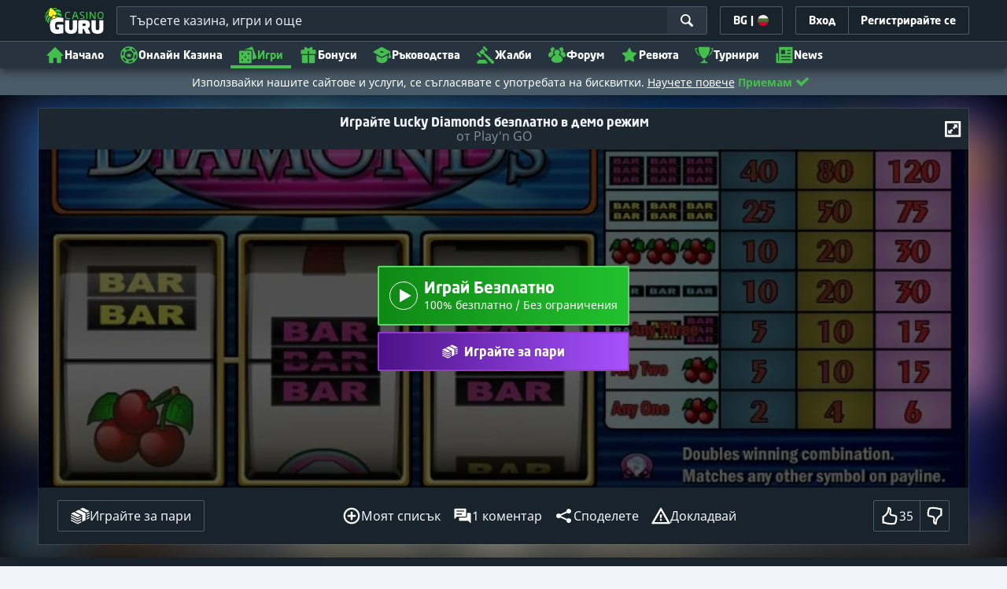

--- FILE ---
content_type: text/html;charset=UTF-8
request_url: https://kasinoguru-bg.com/bezplatni-kazino-igri/slot/Lucky-Diamonds-slot-igraj-bezplatno
body_size: 79978
content:
<!DOCTYPE html><html class="scrollbar-dark" lang="bg" xmlns:ga="http://www.w3.org/1999/xhtml"><head><title>Играй безплатно Lucky Diamonds Слотове</title><link rel="shortcut icon" href="https://static.casino.guru/res/f1cf74bce49805379e3133b88d86f2afa/images/favicon.ico" type="image/x-icon" /><link rel="icon" type="image/png" sizes="96x96" href="https://static.casino.guru/res/f78b8b148cd6770921d51992ae35ccd7a/images/favicon-96x96.png" /><link rel="canonical" href="https://kasinoguru-bg.com/bezplatni-kazino-igri/slot/Lucky-Diamonds-slot-igraj-bezplatno" /><meta charset="utf-8" /><meta content="Играй безплатно Lucky Diamonds Слотове" property="og:title" /><meta name="viewport" content="width=device-width, initial-scale=1.0, maximum-scale=1.0, user-scalable=no" /><meta content="https://kasinoguru-bg.com/bezplatni-kazino-igri/slot/Lucky-Diamonds-slot-igraj-bezplatno" property="og:url" /><meta content="KasinoGuru-BG.com" property="og:site_name" /><meta content="bg" property="og:locale" /><meta content="KasinoGuru-BG.com" name="author" /><meta content="summary_large_image" name="twitter:card" /><link rel="apple-touch-icon" sizes="180x180" href="https://static.casino.guru/res/41cf7d7678c69abe9056202019a5035aa/images/apple-touch-icon.png" /><link rel="alternate" hreflang="de" href="https://de.casino.guru/kostenlose-casino-spiele/slots/Lucky-Diamonds-Slot-Freispiele" /><link rel="alternate" hreflang="sv" href="https://se.casino.guru/gratis-casino-spel/spelautomater/Lucky-Diamonds-slot-spela-gratis" /><link rel="alternate" hreflang="fi" href="https://casino.guru/fi/ilmaiset-kasinopelit/hedelmapelit/lucky-diamonds-hedelmapeli-pelaa-ilmaiseksi" /><link rel="alternate" hreflang="ru" href="https://kazinoazov.net/igry-online-casino/sloty/Lucky-Diamonds-slot-igrat-besplatno" /><link rel="alternate" hreflang="pt" href="https://pt.casino.guru/jogos-de-casino-gratis/slots/jogar-slot-lucky-diamonds-gratuitamente" /><link rel="alternate" hreflang="ko" href="https://kr.casino.guru/free-casino-games/slots/lucky-diamonds-slot-play-free" /><link rel="alternate" hreflang="bg" href="https://kasinoguru-bg.com/bezplatni-kazino-igri/slot/Lucky-Diamonds-slot-igraj-bezplatno" /><link rel="alternate" hreflang="el" href="https://casinoguru-gr.com/dorean-paixnidia-casino/kouloxerides/dorean-kouloxeris-Lucky-Diamonds" /><link rel="alternate" hreflang="en" href="https://casino.guru/free-casino-games/slots/Lucky-Diamonds-slot-play-free" /><link rel="alternate" hreflang="it" href="https://casinoguru-it.com/giochi-di-casino-gratis/slot-machine/gioca-gratis-slot-Lucky-Diamonds" /><link rel="alternate" hreflang="es" href="https://es.casino.guru/juegos-casino-gratis/tragamonedas/Lucky-Diamonds-jugar-gratis" /><link rel="alternate" hreflang="x-default" href="https://casino.guru/free-casino-games/slots/Lucky-Diamonds-slot-play-free" /><link rel="alternate" hreflang="cs" href="https://kasinoguru-cz.com/kasino-hry-zdarma/automaty/lucky-diamonds-zdarma-hrat-automat" /><link rel="alternate" hreflang="uk" href="https://kasinoguru-ua.com/bezkoshtovni-ihry-kazyno/sloty/Lucky-Diamonds-slot-hraty-bezkoshtovno" /><link rel="alternate" hreflang="ja" href="https://jp.casino.guru/free-casino-games/slots/Lucky-Diamonds-slot-play-free" /><link rel="alternate" hreflang="sk" href="https://sk.casino.guru/kasino-hry-zdarma/automaty/lucky-diamonds-automat-hrat-zdarma" /><link rel="alternate" hreflang="da" href="https://dk.casino.guru/gratis-casinospil/spillemaskiner/Lucky-Diamonds-spillemaskine-spil-gratis" /><link rel="alternate" hreflang="sr" href="https://casino.guru/sr/besplatne-casino-igre/slotovi/lucky-diamonds-besplatna-slot-igra" /><meta content="Пробвайте Lucky Diamonds слотове онлайн в демо модел, безплатно без регистрация." property="og:description" /><meta name="description" content="Пробвайте Lucky Diamonds слотове онлайн в демо модел, безплатно без регистрация." /><meta property="og:image" content="https://static.casino.guru/res/28a0e97ff3eb0a8054f5c1c5e724b258a/images/fb-share-homepage.jpg" /><meta content="index, follow" name="robots" /><script>

            function loadScript(src, done) {
                var js = document.createElement('script');
                js.src = src;
                if (done) {
                    js.onload = function() {
                        done();
                    };
                    js.onerror = function() {
                        done(new Error('Failed to load script ' + src));
                    };
                    js.onreadystatechange = function() {
                        done();
                    };
                }
                document.head.appendChild(js);
            }
        </script><script>
            function browserSupportsAllFeatures() {
                return Array.prototype.entries && window.IntersectionObserver && window.fetch && 'scrollBehavior' in document.documentElement.style;
            }


            function lCss(u, m) {
                var l = document.createElement('link');
                l.rel = 'stylesheet';
                l.type = 'text/css';
                l.href = u;
                l.media = m;
                document.getElementsByTagName('head')[0].appendChild(l)

                if (document.cookie.split(';').filter(function(item) {
                    return item.indexOf('restCSSIsCached=') >= 0
                }).length === 0) {
                    var date = new Date();
                    date.setTime(date.getTime()+(7*24*60*60*1000));
                    document.cookie = "restCSSIsCached=true; expires=" + date.toGMTString() + "; path=/";
                }

            }
        </script><script>LUX=function(){var n=Math.floor;function t(){return Date.now?Date.now():+new Date}var r,a=t(),e=window.performance||{},i=e.timing||{navigationStart:(null===(r=window.LUX)||void 0===r?void 0:r.ns)||a};function o(){return e.now?n(e.now()):t()-i.navigationStart}(LUX=window.LUX||{}).ac=[],LUX.addData=function(n,t){return LUX.cmd(["addData",n,t])},LUX.cmd=function(n){return LUX.ac.push(n)},LUX.getDebug=function(){return[[a,0,[]]]},LUX.init=function(n){return LUX.cmd(["init",n||o()])},LUX.mark=function(){for(var n=[],t=0;t<arguments.length;t++)n[t]=arguments[t];if(e.mark)return e.mark.apply(e,n);var r=n[0],a=n[1]||{};void 0===a.startTime&&(a.startTime=o());LUX.cmd(["mark",r,a])},LUX.markLoadTime=function(){return LUX.cmd(["markLoadTime",o()])},LUX.startSoftNavigation=function(){return LUX.cmd(["startSoftNavigation",o()])},LUX.measure=function(){for(var n=[],t=0;t<arguments.length;t++)n[t]=arguments[t];if(e.measure)return e.measure.apply(e,n);var r,a=n[0],i=n[1],u=n[2];r="object"==typeof i?n[1]:{start:i,end:u};r.duration||r.end||(r.end=o());LUX.cmd(["measure",a,r])},LUX.on=function(n,t){return LUX.cmd(["on",n,t])},LUX.send=function(n){return LUX.cmd(["send",n])},LUX.snippetVersion="2.0.0",LUX.ns=a;var u=LUX;return window.LUX_ae=[],window.addEventListener("error",function(n){window.LUX_ae.push(n)}),u}();</script><script src="https://cdn.speedcurve.com/js/lux.js?id=1639982892" async="" crossorigin="anonymous"></script><style>
                a,abbr,acronym,address,applet,article,aside,audio,b,big,blockquote,body,canvas,caption,center,cite,code,dd,del,details,dfn,div,dl,dt,em,embed,fieldset,figcaption,figure,footer,form,h1,h2,h3,h4,h5,h6,header,hgroup,html,i,iframe,img,ins,kbd,label,legend,li,mark,menu,nav,object,ol,output,p,pre,q,ruby,s,samp,section,small,span,strike,strong,sub,summary,sup,table,tbody,td,tfoot,th,thead,time,tr,tt,u,ul,var,video{border:0;font-size:100%;font:inherit;margin:0;padding:0;vertical-align:baseline}article,aside,details,figcaption,figure,footer,header,hgroup,menu,nav,section{display:block}body{line-height:1}ol,ul{list-style:none}blockquote,q{quotes:none}blockquote:after,blockquote:before,q:after,q:before{content:"";content:none}table{border-collapse:collapse;border-spacing:0}:active,:focus,a,input{outline:0!important;-moz-outline-style:none!important}a{background-color:transparent;text-decoration:none}a:active,a:hover{outline:0}button,input,select,textarea{font-family:inherit;font-size:inherit;line-height:inherit}b{font-weight:700}i{font-style:italic}strong{font-weight:700}html{-webkit-text-size-adjust:100%}.hidden{display:none!important}.visible{display:block!important}@-ms-viewport{width:device-width}.visible-lg,.visible-md,.visible-sm,.visible-xs,.visible-xxs{display:none!important}@media (max-width:568px){.visible-xxs{display:block!important}}@media (min-width:380px) and (max-width:767px){.visible-xs{display:block!important}}@media (min-width:768px) and (max-width:991px){.visible-sm{display:block!important}}@media (min-width:992px) and (max-width:1199px){.visible-md{display:block!important}}@media (min-width:1200px){.visible-lg{display:block!important}}@media (max-width:568px){.hidden-xxs{display:none!important}}@media (min-width:568px) and (max-width:767px){.hidden-xs{display:none!important}}@media (min-width:768px) and (max-width:991px){.hidden-sm{display:none!important}}@media (min-width:992px) and (max-width:1199px){.hidden-md{display:none!important}}@media (min-width:1200px){.hidden-lg{display:none!important}}*{box-sizing:border-box}.normal-cursor{cursor:auto}.cf:after{clear:both;content:" ";display:block;font-size:0;height:0;visibility:hidden}.lang-disables-italic .als-alert,.lang-disables-italic .cg-post-quote-content,.lang-disables-italic .cg-post-reply-bottom,.lang-disables-italic .crp-detail-case p,.lang-disables-italic .note-content,.lang-disables-italic .quote-widget-content,.lang-disables-italic .user-review-intervention,.lang-disables-italic blockquote p,.lang-disables-italic em,.lang-disables-italic i{font-style:normal!important}@font-face{font-display:swap;font-family:Noto Sans;font-style:normal;font-weight:400;src:local("Noto Sans"),local("NotoSans"),url(https://fonts.gstatic.com/s/notosans/v6/C7bP6N8yXZ-PGLzbFLtQKRJtnKITppOI_IvcXXDNrsc.woff2) format("woff2");unicode-range:u+0460-052f,u+20b4,u+2de0-2dff,u+a640-a69f}@font-face{font-display:swap;font-family:Noto Sans;font-style:normal;font-weight:400;src:local("Noto Sans"),local("NotoSans"),url(https://fonts.gstatic.com/s/notosans/v6/iLJc6PpCnnbQjYc1Jq4v0xJtnKITppOI_IvcXXDNrsc.woff2) format("woff2");unicode-range:u+0400-045f,u+0490-0491,u+04b0-04b1,u+2116}@font-face{font-display:swap;font-family:Noto Sans;font-style:normal;font-weight:400;src:local("Noto Sans"),local("NotoSans"),url(https://fonts.gstatic.com/s/notosans/v6/5pCv5Yz4eMu9gmvX8nNhfRJtnKITppOI_IvcXXDNrsc.woff2) format("woff2");unicode-range:u+02bc,u+0900-097f,u+1cd0-1cf6,u+1cf8-1cf9,u+200b-200d,u+20a8,u+20b9,u+25cc,u+a830-a839,u+a8e0-a8fb}@font-face{font-display:swap;font-family:Noto Sans;font-style:normal;font-weight:400;src:local("Noto Sans"),local("NotoSans"),url(https://fonts.gstatic.com/s/notosans/v6/gEkd0pn-sMtQ_P4HUpi6WBJtnKITppOI_IvcXXDNrsc.woff2) format("woff2");unicode-range:u+1f??}@font-face{font-display:swap;font-family:Noto Sans;font-style:normal;font-weight:400;src:local("Noto Sans"),local("NotoSans"),url(https://fonts.gstatic.com/s/notosans/v6/iPF-u8L1qkTPHaKjvXERnxJtnKITppOI_IvcXXDNrsc.woff2) format("woff2");unicode-range:u+0370-03ff}@font-face{font-display:swap;font-family:Noto Sans;font-style:normal;font-weight:400;src:local("Noto Sans"),local("NotoSans"),url(https://fonts.gstatic.com/s/notosans/v6/mTzVK0-EJOCaJiOPeaz-hxJtnKITppOI_IvcXXDNrsc.woff2) format("woff2");unicode-range:u+0102-0103,u+1ea0-1ef9,u+20ab}@font-face{font-display:swap;font-family:Noto Sans;font-style:normal;font-weight:400;src:local("Noto Sans"),local("NotoSans"),url(https://fonts.gstatic.com/s/notosans/v6/erE3KsIWUumgD1j_Ca-V-xJtnKITppOI_IvcXXDNrsc.woff2) format("woff2");unicode-range:u+0100-024f,u+1e??,u+20a0-20ab,u+20ad-20cf,u+2c60-2c7f,u+a720-a7ff}@font-face{font-display:swap;font-family:Noto Sans;font-style:normal;font-weight:400;src:local("Noto Sans"),local("NotoSans"),url(https://fonts.gstatic.com/s/notosans/v6/LeFlHvsZjXu2c3ZRgBq9nFtXRa8TVwTICgirnJhmVJw.woff2) format("woff2");unicode-range:u+00??,u+0131,u+0152-0153,u+02c6,u+02da,u+02dc,u+2000-206f,u+2074,u+20ac,u+2212,u+2215}@font-face{font-display:swap;font-family:Noto Sans;font-style:normal;font-weight:700;src:local("Noto Sans Bold"),local("NotoSans-Bold"),url(https://fonts.gstatic.com/s/notosans/v6/PIbvSEyHEdL91QLOQRnZ16-j2U0lmluP9RWlSytm3ho.woff2) format("woff2");unicode-range:u+0460-052f,u+20b4,u+2de0-2dff,u+a640-a69f}@font-face{font-display:swap;font-family:Noto Sans;font-style:normal;font-weight:700;src:local("Noto Sans Bold"),local("NotoSans-Bold"),url(https://fonts.gstatic.com/s/notosans/v6/PIbvSEyHEdL91QLOQRnZ15X5f-9o1vgP2EXwfjgl7AY.woff2) format("woff2");unicode-range:u+0400-045f,u+0490-0491,u+04b0-04b1,u+2116}@font-face{font-display:swap;font-family:Noto Sans;font-style:normal;font-weight:700;src:local("Noto Sans Bold"),local("NotoSans-Bold"),url(https://fonts.gstatic.com/s/notosans/v6/PIbvSEyHEdL91QLOQRnZ10Tj6bCwSDA5u__Fbjwz3f0.woff2) format("woff2");unicode-range:u+02bc,u+0900-097f,u+1cd0-1cf6,u+1cf8-1cf9,u+200b-200d,u+20a8,u+20b9,u+25cc,u+a830-a839,u+a8e0-a8fb}@font-face{font-display:swap;font-family:Noto Sans;font-style:normal;font-weight:700;src:local("Noto Sans Bold"),local("NotoSans-Bold"),url(https://fonts.gstatic.com/s/notosans/v6/PIbvSEyHEdL91QLOQRnZ1xWV49_lSm1NYrwo-zkhivY.woff2) format("woff2");unicode-range:u+1f??}@font-face{font-display:swap;font-family:Noto Sans;font-style:normal;font-weight:700;src:local("Noto Sans Bold"),local("NotoSans-Bold"),url(https://fonts.gstatic.com/s/notosans/v6/PIbvSEyHEdL91QLOQRnZ16aRobkAwv3vxw3jMhVENGA.woff2) format("woff2");unicode-range:u+0370-03ff}@font-face{font-display:swap;font-family:Noto Sans;font-style:normal;font-weight:700;src:local("Noto Sans Bold"),local("NotoSans-Bold"),url(https://fonts.gstatic.com/s/notosans/v6/PIbvSEyHEdL91QLOQRnZ1_8zf_FOSsgRmwsS7Aa9k2w.woff2) format("woff2");unicode-range:u+0102-0103,u+1ea0-1ef9,u+20ab}@font-face{font-display:swap;font-family:Noto Sans;font-style:normal;font-weight:700;src:local("Noto Sans Bold"),local("NotoSans-Bold"),url(https://fonts.gstatic.com/s/notosans/v6/PIbvSEyHEdL91QLOQRnZ1z0LW-43aMEzIO6XUTLjad8.woff2) format("woff2");unicode-range:u+0100-024f,u+1e??,u+20a0-20ab,u+20ad-20cf,u+2c60-2c7f,u+a720-a7ff}@font-face{font-display:swap;font-family:Noto Sans;font-style:normal;font-weight:700;src:local("Noto Sans Bold"),local("NotoSans-Bold"),url(https://fonts.gstatic.com/s/notosans/v6/PIbvSEyHEdL91QLOQRnZ1-gdm0LZdjqr5-oayXSOefg.woff2) format("woff2");unicode-range:u+00??,u+0131,u+0152-0153,u+02c6,u+02da,u+02dc,u+2000-206f,u+2074,u+20ac,u+2212,u+2215}.my-m{margin-bottom:16px;margin-top:16px}.my-l{margin-bottom:20px;margin-top:20px}.my-xl{margin-bottom:24px;margin-top:24px}.my-xs{margin-bottom:4px;margin-top:4px}.my-xxs{margin-bottom:2px;margin-top:2px}.my-s{margin-bottom:8px;margin-top:8px}.my-xxl{margin-bottom:48px;margin-top:48px}.my-auto{margin-bottom:auto;margin-top:auto}.mx-auto{margin-right:auto}.ml-auto,.mx-auto{margin-left:auto}.mr-auto{margin-right:auto}.gap-s{gap:8px}@media (min-width:768px){.sm\:ml-auto{margin-left:auto}.sm\:ml-s{margin-left:8px}}.mx-s{margin-left:8px;margin-right:8px}.mx-xs{margin-left:4px;margin-right:4px}.mx-m{margin-left:16px;margin-right:16px}.mx-l{margin-left:20px;margin-right:20px}.mx-xxs{margin-left:2px;margin-right:2px}.mt-xxs{margin-top:2px}.mt-xs{margin-top:4px}.mt-s{margin-top:8px}.mt-m{margin-top:16px}.mt-l{margin-top:20px}.mt-xl{margin-top:24px}.mt-xxl{margin-top:48px}.mr-xs{margin-right:4px}.mr-s{margin-right:8px}.mr-m{margin-right:16px}.ml-m{margin-left:16px}.ml-s{margin-left:8px}.ml-xs{margin-left:4px}.mb-xxs{margin-bottom:2px}.mb-xs{margin-bottom:4px}.mb-s{margin-bottom:8px}.mb-m{margin-bottom:16px}.mb-l{margin-bottom:20px}.mb-xl{margin-bottom:24px}.mb-xxl{margin-bottom:48px}.px-s{padding-left:8px;padding-right:8px}.px-m{padding-left:16px;padding-right:16px}.py-m{padding-bottom:16px;padding-top:16px}.py-l{padding-bottom:20px;padding-top:20px}.py-xxl{padding-bottom:48px;padding-top:48px}.py-s{padding-bottom:8px;padding-top:8px}.my-32-res{margin:24px 0}@media (min-width:992px){.my-32-res{margin:32px 0}}.mt-32-res{margin-top:16px}@media (min-width:768px){.mt-32-res{margin-top:24px}}@media (min-width:1200px){.mt-32-res{margin-top:32px}}.my-16-res{margin:8px 0}@media (min-width:768px){.my-16-res{margin:16px 0}}.mx-auto-res{margin:0 8px}@media (min-width:768px){.mx-auto-res{margin:0 16px}}@media (min-width:992px){.mx-auto-res{margin:0 24px}}@media (min-width:1200px){.mx-auto-res{margin:0 auto}}@media (min-width:568px){.sm\:px-s{padding-left:8px;padding-right:8px}}@media (min-width:992px){.md\:px-0{padding-left:0;padding-right:0}}@media (min-width:568px){.sm\:px-0{padding-left:0;padding-right:0}}@media (min-width:768px){.sm\:my-xxl{margin-bottom:48px;margin-top:48px}}@media (min-width:568px){.xs\:mx-auto{margin-left:auto;margin-right:auto}}@media (min-width:768px){.sm\:mx-auto{margin-left:auto;margin-right:auto}.sm\:ml-xs{margin-left:4px}}.mt-0{margin-top:0}.c-green{color:#44be4c!important}.c-red{color:#ed3445!important;fill:#ed3445!important}.c-orange{color:#ed9c00!important}.c-yellow{color:#f8b814!important;fill:#f8b814!important}.c-black-40{color:#999}.c-black-60{color:#666}.c-black-80,.c-black-80:hover{color:#333}.c-orange{color:#ed9c00}.link-blue,a.link-blue{color:#007dff;text-decoration:underline}.c-blue{color:#007dff}.c-purple{color:#7528ab;fill:#7528ab!important}.c-white,.c-white a{color:#fff!important}.c-grey-4{color:#a2aeb7}.c-grey-5{color:#7b8c98}.c-grey-6{color:#4a5b68}.c-grey-7{color:#19232c}.c-grey-3{color:#cdd6dd}.c-grey-2{color:#e3e7ef}.c-grey-1{color:#f0f3f7}svg.c-white{fill:#fff}svg.c-orange{fill:#ed9c00!important}svg.c-black-40{fill:#999}svg.c-black-60{fill:#666}svg.c-black-80{fill:#333}svg.c-green{fill:#44be4c!important}svg.c-orange{fill:#ed9c00}svg.c-red{fill:#ed3445!important}svg.c-blue{fill:#007dff!important}svg.c-grey-2{fill:#e3e7ef}svg.c-grey-4{fill:#a2aeb7}svg.c-grey-5{fill:#7b8c98}svg.c-grey-6{fill:#4a5b68}svg.c-grey-7{fill:#19232c!important}svg.c-yellow{fill:#fbee22}svg.c-grey-3{fill:#cdd6dd}svg.c-grey-1{fill:#f0f3f7}.bg-green{background:#44be4c}.bg-grey-2{background:#e3e7ef}.bg-purple{background:#7528ab}.c-green-linear-text{background:linear-gradient(90deg,#5dd667,#239f29);-webkit-background-clip:text;-webkit-text-fill-color:transparent;background-clip:text;text-fill-color:transparent}.green-scroll-bg-grey-8{scrollbar-color:#44be4c #19232c}.green-scroll-bg-grey-9{scrollbar-color:#44be4c #131a21}.flickity-button{align-items:center;background:transparent;border:1px solid #4a5b68;border-radius:2px 0 0 2px;color:#4a5b68;cursor:pointer;display:flex;height:36px;justify-content:center;position:absolute;top:22px;width:36px;z-index:10}.flickity-button.next{border-radius:0 2px 2px 0}@media (min-width:992px){.flickity-button:hover{background:rgba(123,140,152,.1);color:#19232c}}.flickity-button:hover .flickity-button-icon{fill:#19232c}.flickity-button:disabled{background:transparent;color:#cdd6dd;opacity:1}.flickity-button:disabled .flickity-button-icon{fill:#cdd6dd}.flickity-button:active,.flickity-button:focus{box-shadow:none;outline:none}@media (min-width:992px){.bg-grey-8 .flickity-button:hover,.bg-grey-9 .flickity-button:hover{background:rgba(123,140,152,.1);color:#19232c}}.bg-grey-8 .flickity-button:hover .flickity-button-icon,.bg-grey-9 .flickity-button:hover .flickity-button-icon{fill:#fff}.item-slider{overflow-x:scroll;position:relative;white-space:nowrap;-webkit-overflow-scrolling:touch;align-items:flex-start;display:flex;left:-12px;padding:0 12px;width:calc(100% + 24px)}@media (min-width:568px){.item-slider{left:-16px;padding:0 16px;width:calc(100% + 32px)}}@media (max-width:767px){.item-slider{-webkit-overflow-scrolling:touch}}@media (min-width:768px){.item-slider{left:auto;padding-left:0;padding-right:0;width:auto}}@media (min-width:992px){.item-slider{height:auto;overflow-x:hidden}}.flickity-hidden{position:absolute!important;visibility:hidden!important;width:100%}.hp-slider-header{align-items:center;display:flex;gap:8px;margin-bottom:14px}@media (min-width:992px){.hp-slider-header{min-height:40px}.hp-slider-header .btn{margin-right:80px}}.hp-slider-header img{display:block}.hp-slider-header .tag-new{top:-12px}body{font-family:Noto Sans,sans-serif;padding-top:40px;-webkit-font-smoothing:antialiased;-moz-osx-font-smoothing:grayscale;background:#f0f3f7;color:#19232c;font-size:14px;line-height:1.42857143;text-rendering:auto}@media (min-width:768px){body{padding-top:68px}}@media (max-height:650px) and (orientation:landscape){body{padding-top:0}}@media (min-width:992px){body{padding-top:87px}}body.overflow{background:#e3e7ef;height:100%;overflow:hidden}svg{pointer-events:none}.svg-loader{overflow:hidden;position:absolute}.svg-loader,.svg-loader svg{height:0;width:0}.bg-white{background:#fff}.bg-grey-1{background:#f0f3f7;padding:1px 0}.bg-wrapper{background:#f0f3f7;display:flow-root}@media (min-width:768px){.col-main{margin:auto}}@media (min-width:1200px){.col-main{max-width:1200px}}.col-main-pad{padding:0 12px}@media (min-width:568px){.col-main-pad{margin-left:auto;margin-right:auto;padding:0 16px}}@media (min-width:1200px){.col-main-pad{max-width:1200px}}.col-menu{margin:auto;position:relative}@media (min-width:1200px){.col-menu{max-width:1200px}}.col-responsive-pad{margin:auto;padding:0 12px}@media (min-width:568px){.col-responsive-pad{padding:0 16px}}@media (min-width:1200px){.col-responsive-pad{max-width:1200px}}.col-text{margin:20px auto;padding:0 12px}@media (min-width:568px){.col-text{padding:0 16px}}@media (min-width:768px){.col-text{margin:50px auto;max-width:832px}}.col-narrow{margin:auto;max-width:1000px}.no-license-info{align-items:center;display:flex;font-family:Noto Sans,Sans-Serif;font-size:12px;font-weight:700;gap:4px;line-height:16px;margin:8px}@media (min-width:768px){.no-license-info{font-size:16px;justify-content:center;line-height:22px;margin:4px 0 0}}.no-license-info .flag-icon-circle-small,.no-license-info .flag-icon-circle-small i{height:16px;width:16px}.no-license-info .flag-icon-circle-small{margin-top:-3px;vertical-align:middle}.col-filter{background-color:#fff;background-position:98% 30px;background-repeat:repeat-y;background-size:19px 10px;box-shadow:20px 0 74px 0 rgba(0,0,0,.32);height:calc(100% - 40px);left:0;max-width:400px;overflow:auto;position:fixed;top:40px;transform:translateX(-120%);transition:all .23s ease-out;width:90%;z-index:2}@media (min-width:768px){.col-filter{height:calc(100% - 68px);max-width:460px;overflow:hidden;top:68px}}@media (min-width:992px){.col-filter{height:calc(100% - 84px);top:84px}}.col-filter.active{transform:translateX(0)}.col-filter form{display:flex;flex-direction:column;position:relative;row-gap:8px}@media (min-width:1200px){.col-filter-desktop{background:none;box-shadow:none;display:block;float:left;height:auto;overflow:visible;padding:0;position:static;transform:none;transition:none;width:25%}}@media (min-width:992px){.col-filter-desktop .filter-mobile-bottom{display:none}}@media (min-width:1200px){.col-filter-desktop .filter-mobile-top{display:none}}@media (min-width:992px){.col-filter-desktop .filter{padding:0}}@media (min-width:1200px){.col-filter-desktop .filter{height:auto;margin-top:20px}.col-filter-desktop .filter-group-heading .filter-arrow{margin:0 16px 0 8px}}.lum-lightbox-inner img{max-height:100vh!important;max-width:100vw!important}.clickthroughlink-info{color:#007dff;cursor:pointer;display:block;font-family:Noto Sans,sans-serif;font-size:12px;font-weight:700;text-align:center;width:100%}.clickthroughlink-info svg{margin-right:5px}.clickthroughlink-info.white{color:#fff!important}.clickthroughlink-info.white svg{fill:#fff!important}.clickthroughlink-info.width-50{width:50%!important}button{background:transparent;border:none}.btn{align-items:center;-webkit-appearance:none;border-radius:2px;color:#fff;cursor:pointer;display:inline-flex;font-family:neo-sans,sans-serif;font-size:14px;font-weight:700;gap:8px;justify-content:center;line-height:20px;min-height:42px;padding:8px;position:relative;text-align:center;text-decoration:none;transition:all .2s}@media (min-width:568px){.btn{font-size:16px;line-height:22px;min-height:48px}}@media (min-width:992px){.btn:hover{color:#fff;text-decoration:none}}.btn .loader{border-width:3px;display:none;height:20px;margin-right:8px;width:20px}.btn svg{fill:#fff;flex-shrink:0;height:18px;width:18px}@media (min-width:568px){.btn svg{height:20px;width:20px}}.btn.active .loader{display:inline-flex}.btn-width-xs{min-width:142px}@media (min-width:568px){.btn-width-s{min-width:200px}}.btn-width-m{min-width:280px}.btn-complaint{background-color:#ed7600;border:none}.btn-complaint:hover{background-color:#de6e00}.btn-green{background-color:#44be4c;border:none}.btn-green.active,.btn-green:active,.btn-green:focus,.btn-green:hover{background:#359a3c}.btn-green .loader{border-left:2px solid #fff;border-top:2px solid #fff;border-color:#44be4c #fff #fff #44be4c;border-style:solid;border-width:2px;height:14px;width:14px}.btn-green.active .loader{display:inline}.btn-red{background-color:#ed3445;border:none}.btn-red.active,.btn-red:active,.btn-red:focus,.btn-red:hover{background:#db1326}.btn-red .loader{border-left:2px solid #ed3445;border-top:2px solid #ed3445}.btn-red.active .loader{display:inline}.btn-grey{background-color:#a2aeb7;border:none}.btn-grey.active,.btn-grey:active,.btn-grey:focus,.btn-grey:hover{background-color:#7b8c98}.btn-grey-disabled{background-color:#a2aeb7}.btn-grey-disabled:hover{cursor:default}.btn-purple{background-color:#7528ab;border:none}.btn-purple.active,.btn-purple:active,.btn-purple:focus,.btn-purple:hover{background:#591e82}.btn-purple .loader{border-left:2px solid #fff;border-top:2px solid #fff;border-color:#7528ab #fff #fff #7528ab;border-style:solid;border-width:2px}.btn-border-purple{border:1px solid #7528ab;color:#7528ab}.btn-border-purple.active,.btn-border-purple:active,.btn-border-purple:focus,.btn-border-purple:hover{background:#7528ab;color:#fff}.btn-border-purple.active svg,.btn-border-purple:active svg,.btn-border-purple:focus svg,.btn-border-purple:hover svg{fill:#fff}.btn-border-purple svg{fill:#7528ab}.btn-border-green{border:1px solid #44be4c;color:#44be4c}.btn-border-green.active,.btn-border-green:active,.btn-border-green:focus,.btn-border-green:hover{background:#44be4c;color:#fff}.btn-border-green.active svg,.btn-border-green:active svg,.btn-border-green:focus svg,.btn-border-green:hover svg{fill:#fff}.btn-border-green svg{fill:#44be4c}.btn-border-white{border:1px solid #f0f3f7;color:#f0f3f7}.btn-border-white.active,.btn-border-white:active,.btn-border-white:focus,.btn-border-white:hover{background:hsla(0,0%,100%,.1)}.btn-responsive{width:auto}@media (max-width:567px){.btn-responsive{width:100%}}.btn-width-full{display:flex;width:100%}.btn-small{font-size:12px;padding-bottom:7px;padding-top:7px}.btn-small i{font-size:.83em;margin-right:.5em}.btn-border{border-radius:2px;cursor:pointer;display:inline-flex;font-weight:700;text-align:center;text-decoration:none}.btn-border-dark{box-shadow:inset 0 0 0 1px #4a5b68;color:#4a5b68}.btn-border-dark svg{fill:#4a5b68}.btn-border-dark:hover{background:#4a5b68;color:#f0f3f7}.btn-border-dark:hover svg{fill:#f0f3f7}.btn-small-button-dark,.btn-small-button-light{align-items:center;border:1px solid #4a5b68;border-radius:2px;color:#e3e7ef;cursor:pointer;display:flex;font-family:Noto Sans,sans-serif;font-size:14px;height:36px;justify-content:center;line-height:18px;min-height:0;padding:8px 16px;white-space:nowrap}.btn-small-button-dark:hover,.btn-small-button-light:hover{background:rgba(123,140,152,.2)}.btn-small-button-dark svg,.btn-small-button-light svg{height:16px;width:16px}.btn-small-button-dark:hover{background:rgba(123,140,152,.1);color:#44be4c}.btn-small-button-dark:hover svg{fill:#44be4c}.link-info{color:#007dff;display:inline-block;font-family:Noto Sans,sans-serif;text-transform:none;white-space:nowrap}.main-header{background:#19232c;box-shadow:0 5px 10px rgba(0,0,0,.45);left:0;position:absolute;top:0;width:100%}@media (min-width:768px){.main-header{height:68px}}@media (min-width:992px){.main-header{height:87px}}@media (max-width:767px){.main-header{height:40px}.main-header.is-open{position:static}}.main-header__absolute{left:0;position:absolute;top:0}.main-header-bg-variant-bc{display:none}@media (min-width:992px){.main-header-bg-variant-bc{background:#27343f;border-top:1px solid #4a5b68;bottom:0;display:block;height:35px;left:0;position:absolute;width:100%;z-index:4}}.main-header-static .main-header{position:absolute}@media (max-height:650px) and (orientation:landscape){.main-header-static .main-header{position:relative}}@media (orientation:portrait){.main-header{position:fixed}}@media (min-height:650px) and (orientation:landscape){.main-header{position:fixed}}.main-header-bg{background:#19232c;height:100%;left:0;position:absolute;top:0;width:100%}@media (max-height:650px) and (orientation:landscape){body{padding-top:0}.main-header{position:relative}}.cookies-policy-alert{background:#4a5b68;bottom:0;color:#fff;font-size:12px;line-height:14px;padding:8px;position:fixed;text-align:left;z-index:3000}.cookies-policy-alert svg{height:14px;width:14px}@media (min-width:1200px){.cookies-policy-alert svg{height:18px;width:18px}}@media (min-width:992px){.cookies-policy-alert{font-size:14px;line-height:17px;position:static;text-align:center;width:100%}}.cookies-policy-alert a{color:#fff;text-decoration:underline}.no-commision-policy-bar{background:#d9ecff;font-size:12px;line-height:14px;padding:8px 0;z-index:3000}.no-commision-policy-bar-body{align-items:center;display:flex;gap:8px;justify-content:space-between}.no-commision-policy-bar-body svg{flex-shrink:0}.cookies-policy-alert-body{align-items:center;display:flex;justify-content:center;margin:auto;max-width:1000px}.page-header{align-items:center;display:flex;justify-content:space-between;padding-left:12px;position:relative}@media (min-width:568px){.page-header{padding-left:24px}}@media (min-width:768px){.page-header{flex-wrap:wrap;margin:auto;padding-right:16px}}@media (min-width:1200px){.page-header{max-width:1200px;padding:0 16px 0 48px}}.page-header-no-mobile-img{padding-right:12px}@media (min-width:568px){.page-header-no-mobile-img{padding-right:24px}.page-header-no-mobile-img .page-header-heading{max-width:none}}.page-header-no-mobile-img .page-header-img{display:none}@media (min-width:768px){.page-header-no-mobile-img .page-header-img{display:block}}.circles{height:calc(100% + 100px);width:100%}.circles .circle-green{background:#2c8532;border-radius:50%;box-shadow:0 0 10px 5px #2c8532,0 0 20px 10px #2c8532,0 0 40px 20px #2c8532,0 0 80px 40px #2c8532;height:50px;left:-230px;opacity:.6;position:absolute;top:-70px;transform:rotate(45deg);width:400px}@media (min-width:768px){.circles .circle-green{box-shadow:0 0 10px 5px #2c8532,0 0 20px 10px #2c8532,0 0 40px 20px #2c8532,0 0 80px 40px #2c8532,0 0 160px 100px #2c8532;left:-300px;top:-134px;width:600px}}.circles .circle-green-single{left:40%;top:-50px;transform:translateX(-50%) rotate(45deg)}@media (min-width:992px){.circles .circle-green-single{left:-300px;top:-134px;transform:rotate(45deg)}}.circles .circle-purple{background:#9539c7;border-radius:50%;bottom:-290px;box-shadow:0 0 10px 5px #9539c7,0 0 20px 10px #9539c7,0 0 40px 20px #9539c7,0 0 80px 40px #9539c7;height:50px;opacity:.5;position:absolute;right:-170px;transform:rotate(45deg);width:300px}@media (min-width:568px){.circles .circle-purple{bottom:auto;top:-70px;transform:rotate(135deg)}}@media (min-width:768px){.circles .circle-purple{box-shadow:0 0 10px 5px #9539c7,0 0 20px 10px #9539c7,0 0 40px 20px #9539c7,0 0 80px 40px #9539c7,0 0 160px 100px #9539c7;right:-330px;top:-140px;width:600px}}.page-header-expand{margin-top:4px;position:relative;text-align:center;z-index:2}@media (min-width:992px){.page-header-expand{margin-top:8px}}.page-header-expand:hover{cursor:pointer}.page-header-expand:hover svg{fill:#44be4c}.page-header-expand svg{fill:#a2aeb7}.page-header-heading{overflow:hidden;padding:16px 0;position:relative;z-index:1}@media (min-width:568px){.page-header-heading{max-width:360px;padding:24px 0}}@media (min-width:768px){.page-header-heading{flex:0 0 50%;max-width:none;padding:48px 32px 48px 0}}@media (min-width:1200px){.page-header-heading{flex:0 0 calc(50% - 32px);padding:64px 32px 64px 0;text-align:left}}.page-header-heading .desc{font-family:neo-sans,sans-serif;font-size:14px;font-style:normal;line-height:18px;margin:8px 0 0}@media (min-width:992px){.page-header-heading .desc{font-size:16px;line-height:22px;margin:16px 0 0}}.page-header-heading .btn{margin:16px 0 0}@media (min-width:568px){.page-header-heading .btn{margin-top:24px}}.page-header-heading p{margin:8px 0 18px}@media (min-width:768px){.page-header-heading p{margin:8px 0 24px}}.page-header-authors{align-items:center;color:#cdd6dd;display:flex;flex-wrap:wrap;gap:8px;margin-top:8px}@media (min-width:768px){.page-header-authors{gap:16px}}.page-header-authors .dot{background:hsla(0,0%,100%,.2);border-radius:50%;display:block;height:4px;width:4px}@media (min-width:768px){.page-header-authors .icon{height:20px;width:20px}}.page-header-author,.page-header-authors .date-wrapper{align-items:center;display:flex;gap:8px}.page-header-author{font-size:14px;line-height:20px;text-shadow:-2px 2px 4px rgba(0,0,0,.34)}@media (min-width:768px){.page-header-author{font-size:16px;line-height:22px}}.page-header-author .avatar img{height:16px;width:16px}@media (min-width:768px){.page-header-author .avatar img{height:20px;width:20px}}.page-header-author .avatar{border:1px solid #44be4c;border-radius:50%;box-shadow:-2px 2px 4px 0 rgba(0,0,0,.34);display:flex;position:relative}.page-header-author .badge{position:absolute;right:-8px;top:-4px;z-index:3}.page-header-author-main .avatar img{height:20px;width:20px}@media (min-width:768px){.page-header-author-main .avatar img{height:24px;width:24px}}.page-header-avatars{align-items:center;display:flex}.page-header-main-author-popup .author-description,.page-header-main-author-popup .btn{margin-top:12px}@media (min-width:992px){.page-header-main-author-popup .author-description,.page-header-main-author-popup .btn{margin-top:16px}}.author-row{align-items:center;color:#27343f;display:flex;font-size:14px;gap:8px;line-height:20px}.author-row .author-avatar{margin-right:10px}.author-row .avatar{border:2px solid #44be4c;border-radius:50%;box-shadow:-2px 2px 4px 0 rgba(0,0,0,.34);display:flex;position:relative}.author-row .badge{position:absolute;right:-4px;top:-4px;z-index:3}@media (min-width:768px){.author-row .badge{right:-6px;top:-6px}.page-header-main-author-popup .author-row .badge{height:28px;width:28px}}.author-row .author-name{font-family:neo-sans,sans-serif;font-size:20px;font-weight:700;line-height:24px}.author-row .author-position{line-height:20px;margin-top:4px}.author-row .author-type{margin-bottom:4px}.contributors{align-items:center;display:flex;font-size:14px;gap:8px;line-height:20px}@media (min-width:768px){.contributors{font-size:16px;line-height:22px}}.contributors-avatars{display:flex;margin-left:16px}.contributors-avatars .avatar{border:none;margin-left:-8px}@media (min-width:768px){.contributors-avatars .avatar{margin-left:-16px}}.contributors-popup .arrow{fill:#a2aeb7}.contributors-popup .author-info{flex:1 0}.contributors-popup .author-row{gap:12px;padding:8px}.contributors-popup .author-row:hover{background:rgba(123,140,152,.1)}.contributors-popup .author-row:hover .arrow{fill:#131a21}.contributors-popup .author-name{font-size:16px;line-height:22px}.page-header-expandable .desc{color:#fff;margin-top:0;max-height:60px;overflow:hidden;position:relative;transition:max-height .3s ease-in-out}@media (min-width:568px){.page-header-expandable .desc{max-height:62px}}@media (min-width:768px){.page-header-expandable .desc{max-height:80px}}.page-header-expandable .desc a{color:#44be4c}.page-header-expandable .desc a:hover{text-decoration:underline}.page-header-expandable .toggle .desc{max-height:1000px}.page-header-expandable .toggle .desc:before{opacity:0;transform:scaleY(.1);transform-origin:bottom}.page-header-expandable .toggle .page-header-expand{transform:rotateX(180deg)}.page-header-img{display:flex;flex:1 0 160px;min-height:160px;position:relative;z-index:2}@media (min-width:568px){.page-header-img{display:block;flex:0 0 160px;margin-left:auto}}@media (min-width:768px){.page-header-img{flex:0 0 50%;margin-left:0;max-height:280px}}.page-header-img img{display:block;height:auto;margin:auto;max-width:100%}@media (min-width:568px){.page-header-img img{max-height:100%;width:auto}}.page-header-img picture{align-items:center;display:flex;height:160px;margin:auto;width:160px}@media (min-width:568px){.page-header-img picture{height:160px;width:160px}}@media (min-width:768px){.page-header-img picture{height:200px;width:auto}}@media (min-width:992px){.page-header-img picture{width:400px}}.heading-margin-wrapper{margin:32px 0;text-align:center}.heading-margin-wrapper .neo-fs-32{color:#19232c;display:inline-block;margin:0 16px;padding:0 0 5px}@media (min-width:568px){.heading-margin-wrapper .neo-fs-32{margin:auto;max-width:500px}}@media (min-width:768px){.heading-margin-wrapper .neo-fs-32{max-width:550px}}@media (min-width:992px){.heading-margin-wrapper .neo-fs-32{max-width:750px}}.heading-margin-wrapper.on-dark-bg .neo-fs-32{color:#fff}@media (min-width:768px){.heading-margin-wrapper.on-dark-bg{margin:50px 0}}@media (min-width:992px){.heading-margin-wrapper.on-dark-bg{margin:70px 0}}.heading-margin-wrapper p{color:#7b8c98;font-size:15px;line-height:21px;margin:20px auto}@media (min-width:568px){.heading-margin-wrapper p{max-width:500px}}@media (min-width:768px){.heading-margin-wrapper p{max-width:620px}}@media (min-width:992px){.heading-margin-wrapper p{max-width:750px}}.page-footer{background:#19232c;color:#cdd6dd;margin-top:32px;overflow:hidden;padding:16px;position:relative;width:100%}@media (min-width:992px){.page-footer{margin-top:64px}}.page-footer .logo-guru{display:block;margin-bottom:16px}@media (min-width:568px){.page-footer .logo-guru{align-items:flex-start;display:flex;flex:0 0 50%}}.page-footer .logo-guru img{display:block}.theme-dark .page-footer{margin-top:0}.footer-col-label{color:#a2aeb7;display:block;font-family:Noto Sans,Sans-Serif;font-size:12px;font-weight:700;line-height:16px;margin:16px 0 8px;text-transform:uppercase}@media (min-width:568px){.footer-col-label{margin:16px 0}}@media (min-width:768px){.footer-col-label{margin:24px 0 16px}}.page-footer-games{margin-top:0}.page-footer-cols{display:flex;flex-wrap:wrap;width:100%}@media (min-width:568px){.page-footer-cols .footer-col-1-4:nth-child(2n){border-left:1px solid #4a5b68;padding-left:16px}}@media (min-width:768px){.page-footer-cols .footer-col-1-4:nth-child(3n+2){border-left:1px solid #4a5b68;padding-left:16px}}.page-footer-cols a:hover span{text-decoration:underline}.page-footer-cols .shrink-icon{padding:0 0 0 1px}.footer-col-1-4{border-top:1px solid #4a5b68;flex:1 1 100%;font-size:14px;line-height:18px;padding:0 16px 16px 0}@media (min-width:568px){.footer-col-1-4{flex:1 1 50%;order:4}}@media (min-width:768px){.footer-col-1-4{flex:1 1 25%}}@media (min-width:992px){.footer-col-1-4:first-child{max-width:40%}}.footer-col-about{flex:1 1 100%;order:4}@media (min-width:768px){.footer-col-about{flex:0 1 33.3%}}@media (min-width:992px){.footer-col-about{flex:1 0 auto}}.cg-footer-col-social{border-top:1px solid #4a5b68;flex:1 1 100%;padding:16px 0}@media (min-width:568px){.cg-footer-col-social{border:none;display:flex;flex:1 1 50%;justify-content:flex-end;order:2;padding:0}}.cg-footer-col-social label{color:#a2aeb7;display:block;font-family:Noto Sans,Sans-Serif;font-size:12px;font-weight:700;line-height:16px;margin-bottom:8px;text-transform:uppercase}.cg-page-footer-social{align-items:center;display:flex}@media (min-width:568px){.cg-page-footer-social{justify-content:flex-end;order:3}}.cg-page-footer-social a{display:block;margin:0 12px 0 0}@media (min-width:768px){.cg-page-footer-social a{margin:0 16px 0 0}}.cg-page-footer-social a:hover svg{fill:#44be4c}.cg-page-footer-social svg{display:block}.footer-col-partners{flex:0 0 100%}@media (min-width:568px){.footer-col-partners{display:flex;order:6}}.footer-col-partners .arrow{fill:#cdd6dd;position:absolute;right:0;top:16px}@media (min-width:568px){.footer-col-partners .arrow{right:16px}}.footer-col-partners img{display:block;margin-bottom:8px}.footer-col-partners .guru-academy{border-top:1px solid #4a5b68;color:#cdd6dd;display:block;padding-bottom:16px;position:relative}@media (min-width:568px){.footer-col-partners .guru-academy{border-right:1px solid #4a5b68;flex:0 0 calc(50% + 1px);padding-right:16px}}.footer-col-partners .guru-academy:hover .arrow{fill:#44be4c}.footer-col-partners .guru-self-exclusion{border-top:1px solid #4a5b68;color:#cdd6dd;display:block;padding-bottom:16px;position:relative}.footer-col-partners .guru-self-exclusion:hover .arrow{fill:#44be4c}@media (min-width:568px){.footer-col-partners .guru-self-exclusion{flex:0 0 calc(50% - 1px);padding-left:16px}}@media (min-width:768px){.footer-col-partners .guru-self-exclusion{padding-bottom:24px;padding-left:24px}}@media (max-width:767px){.search-box-wrapper{display:none}}.search-box-dark.search-box-active .search-box-input-wrapper-dark{background:#fff}.search-box-dark .search-box-input-wrapper-dark{background:rgba(123,140,152,.1);border:1px solid #4a5b68}.search-box-dark .search-ico-wrapper-dark{background:rgba(123,140,152,.1)}.search-box-dark .search-ico-wrapper-dark svg{fill:#fff}.search-box-input-dark{background:transparent;border:none}.search-box-input-dark::placeholder{color:#e3e7ef}.search-box-active .search-box-input-dark,.search-box-input-dark:focus{color:#19232c}.search-box-active .search-box-input-dark::placeholder,.search-box-input-dark:focus::placeholder{color:#4a5b68}.search-box-active .search-box-input-dark+.search-ico-wrapper-dark svg,.search-box-input-dark:focus+.search-ico-wrapper-dark svg{fill:#44be4c}.search-box-light .search-box-input-wrapper-light{background:#fff;border:1px solid #a2aeb7}.search-box-light .search-ico-wrapper-light{background:rgba(123,140,152,.1)}.search-box-light .search-ico-wrapper-light svg{fill:#4a5b68}.search-box-input-light{background:#fff;border:none}.search-box-input-light::placeholder{color:#7b8c98}.search-box-input-light:focus{background:#fff;color:#19232c}.search-box-input-light:focus::placeholder{color:#7b8c98}.search-box-input-light:focus+.search-ico-wrapper-light svg{fill:#44be4c}@media (min-width:768px){.homepage-wrapper .search-box-wrapper{margin:40px 0}}.search-box-panel{background:#11091d no-repeat;display:flex;flex-direction:column;height:300px;justify-content:center;padding:50px 35px;position:relative;text-align:center}@media (min-width:568px){.search-box-panel{display:block;height:auto;padding:40px 45px}}@media (min-width:992px){.search-box-panel{padding:80px 45px 60px}}.search-box-panel>img{height:100%;left:0;object-fit:cover;position:absolute;top:0;width:100%;z-index:0}.search-box{display:none;height:40px;margin:0 auto;padding:0 15px;position:relative}@media (min-width:768px){.search-box{height:87px;max-width:620px;padding:0}}@media (min-width:992px){.search-box{max-width:770px}}.search-box::placeholder{color:#252525;font-size:16px}.search-box.search-box-active{background:transparent;display:block}.search-box .loader{align-items:center;border-left-color:#a2aeb7;border-top-color:#a2aeb7;border-width:4px;display:flex;height:25px;right:80px;text-align:center;width:25px}.search-box .icon-search{height:18px;width:18px}.search-box-input-wrapper{align-items:center;border-radius:2px;display:flex;height:100%;position:relative;z-index:1}.search-box-input{border:0;font-size:16px;height:100%;padding-left:16px;padding-right:24px;text-overflow:ellipsis;width:100%}.search-box-input:active,.search-box-input:focus,.search-box-input:hover{outline:0}.search-ico-wrapper{align-items:center;background:rgba(123,140,152,.1);display:flex;height:38px;justify-content:center;width:40px}@media (min-width:568px){.search-ico-wrapper{height:48px;width:50px}}.header-search-wrapper{align-items:center;background:#19232c;display:flex;flex:1;height:100%;left:calc(100% - 4px);position:absolute;top:0;width:100%;z-index:11}@media (min-width:568px){.header-search-wrapper{height:auto;position:static;width:auto}}.header-search-wrapper.expanded{transform:translateX(-100%)}.header-search-wrapper .header-search-close{background:#19232c;padding:0 8px}@media (min-width:568px){.header-search-wrapper .header-search-close{display:none}}.header-search{border:1px solid #4a5b68;border-radius:2px;display:flex;flex:1;margin-left:8px;min-width:0}.header-search .header-search-input{border:none;border-radius:2px 0 0 2px;flex:1;font-size:16px;height:30px;line-height:18px;margin:0;min-width:0;padding-left:16px}@media (min-width:992px){.header-search .header-search-input{height:34px}}.header-search .menu-link-search{border-radius:0 2px 2px 0;display:none;margin:0;padding:6px 16px}@media (min-width:568px){.header-search .menu-link-search{display:flex}}.header-search-close{cursor:pointer;padding:0 6px}.search-box-pills-wrapper{background:#cdd6dd;margin:0 0 20px;padding:12px 0;position:sticky;top:0;z-index:10}.search-box-pills{display:flex;overflow-x:auto;position:relative}@media (min-width:992px){.search-box-pills{overflow:hidden;padding:0 24px}}.search-box-pills .flickity-button{align-items:center;background:#fff;border-color:#a2aeb7;box-shadow:0 0 8px 14px #cdd6dd;display:flex;height:32px;justify-content:center;padding:8px;position:absolute;width:32px;z-index:1}.search-box-pills .flickity-button:focus{box-shadow:0 0 8px 14px #cdd6dd}.search-box-pills .flickity-button:hover{background:#fff;border-color:#44be4c}.search-box-pills .flickity-button:hover .flickity-button-icon{fill:#44be4c}.search-box-pills .flickity-button.next{border-radius:50px;right:8px;top:0}@media (min-width:992px){.search-box-pills .flickity-button.next{right:24px}}.search-box-pills .flickity-button.previous{border-radius:50px;left:8px;top:0}@media (min-width:992px){.search-box-pills .flickity-button.previous{left:24px}}.search-box-pills .flickity-button:disabled{display:none}.search-box-pill{align-items:center;background:#fff;border:1px solid #a2aeb7;border-radius:100px;color:#27343f;cursor:pointer;display:inline-flex;font-family:Noto Sans,sans-serif;font-size:12px;font-weight:700;gap:4px;line-height:16px;margin-right:8px;padding:4px 8px}@media (min-width:568px){.search-box-pill{font-size:16px;line-height:22px}}@media (min-width:992px){.search-box-pill{font-size:14px;font-weight:400;gap:8px;line-height:18px;padding:6px 12px}}.search-box-pill svg{fill:#27343f;height:16px;width:16px}@media (min-width:992px){.search-box-pill svg{height:18px;width:18px}}.search-box-pill:first-child{margin-left:16px}@media (min-width:992px){.search-box-pill:first-child{margin-left:0}}.search-box-pill:last-child{margin-right:16px}@media (min-width:992px){.search-box-pill:last-child{margin-right:0}}.search-box-pill.selected,.search-box-pill:hover{border-color:#44be4c;color:#44be4c}.search-box-pill.selected svg,.search-box-pill:hover svg{fill:#44be4c}.search-result-type{border:1px solid #4a5b68;border-radius:2px;color:#4a5b68;font-size:12px;font-style:normal;font-weight:700;line-height:16px;margin-left:8px;padding:0 4px}.avatar{border-radius:50%;overflow:hidden}.avatar.moderator{background:#b3f0b8}.avatar-small,.avatar-small img{display:block;height:18px;margin-right:8px;object-fit:cover;width:18px}svg.avatar-man{background:#a7c9eb}svg.avatar-woman{background:#d4d2ed}svg.avatar-unspecified{background:#f2f2f2}.menu-badge{align-items:center;align-self:flex-start;cursor:pointer;display:flex;filter:drop-shadow(0 4px 4px rgba(0,0,0,.25));height:100%;justify-content:center;margin-left:8px;position:relative;width:36px;z-index:5}@media (min-width:992px){.menu-badge{margin-left:16px}}.menu-badge svg{position:absolute;z-index:5}@media (min-width:768px){.menu-badge svg{height:68px;top:-6px}}@media (min-width:992px){.menu-badge svg{height:84px}}.menu-badge:after{clip-path:polygon(0 0,100% 0,100% calc(100% - 8px),50% 100%,0 calc(100% - 8px));content:"";height:calc(100% + 16px);position:absolute;width:100%;z-index:1}@media (min-width:768px){.menu-badge:after{height:76px;top:-6px}}@media (min-width:992px){.menu-badge:after{height:92px}}.menu{align-items:center;display:flex;flex-wrap:wrap;height:40px;justify-content:space-between;padding:0 8px}@media (min-width:768px){.menu{height:auto;padding-top:8px}}.menu .search-box-results-wrapper{position:relative;width:100%}@media (min-width:768px){.menu .menu-active-info{display:none}}.menu .menu-active-info .btn{display:none}@media (min-width:768px){.menu:has(.menu-badge) .menu-collapse{padding:0 40px 0 8px}.menu:has(.menu-badge) .menu-collapse:after{right:48px}}.menu-logo{margin-left:8px;margin-right:auto;position:relative;z-index:5}@media (min-width:568px){.menu-logo{overflow:hidden;width:24px}}@media (min-width:768px){.menu-logo{height:auto;margin-right:4px;overflow:hidden;position:relative;width:auto}}@media (min-width:1200px){.menu-logo{margin-right:8px;overflow:visible;width:auto}}.menu-logo a,.menu-logo svg{display:block}.menu-logo img{display:block;height:28px;overflow:hidden;width:auto}@media (min-width:568px){.menu-logo img{height:34px}}@media (min-width:992px){.menu-logo img{height:34px}}.menu-right{align-items:center;display:flex;height:100%}@media (min-width:768px){.menu-right{position:relative}}@media (min-width:568px){.menu-right .menu-link-search{display:none}}.menu-user{display:flex;height:100%;z-index:2}@media (min-width:768px){.menu-user{display:block;height:18px}}.menu-user .avatar{border:1px solid #fff;border-radius:50%;height:20px;margin-bottom:-3px;margin-right:0;margin-top:-3px;object-fit:cover;width:20px}@media (min-width:992px){.menu-user .avatar{height:23px;margin-right:10px;width:23px}}.menu-user .email{align-items:center;cursor:pointer;display:flex;font-family:neo-sans,sans-serif;font-size:14px;font-weight:700;line-height:18px}@media (min-width:992px){.menu-user .email{font-size:14px}}.menu-user .email span{display:block;display:none;max-width:130px;overflow:hidden;text-overflow:ellipsis;white-space:nowrap}@media (min-width:992px){.menu-user .email span{display:inline}}.menu-user .email svg{fill:#fff}.menu-user:hover .menu-user-logged,.menu-user:hover .menu-user-notifications{transform:translateY(0)}.menu-right-btn{border:1px solid #4a5b68;border-radius:2px;height:32px;padding:7px 8px}@media (min-width:992px){.menu-right-btn{height:36px;padding:10px 16px}}.menu-right-btn .separator{background:#4a5b68;display:none;margin:-8px 8px;width:1px}@media (min-width:568px){.menu-right-btn .separator{display:block}}@media (min-width:992px){.menu-right-btn .separator{margin:-10px 10px}}.menu-right-btn:hover{background:rgba(123,140,152,.1)}.menu-right-btn:hover span{color:#44be4c}.menu-right-btn:hover .email svg{fill:#44be4c}.menu-right-btn.active span{color:#44be4c}.menu-right-btn.active span .email svg{fill:#44be4c}.menu-right-link{align-items:center;border-radius:2px 0 0 2px;color:#fff;cursor:pointer;display:flex;z-index:2}.menu-right-link .text{color:#fff;font-family:neo-sans,sans-serif;font-size:12px;font-weight:700;line-height:14px}@media (min-width:768px){.menu-right-link .text{font-size:14px;line-height:18px}}.menu-right-link .text:hover,.menu-right-link.active .text{color:#44be4c}.menu-user-logged{background:#fff;border-radius:2px;width:100%}@media (min-width:568px){.menu-user-logged{width:336px}}@media (min-width:992px){.menu-user-logged{left:0}}.menu-user-logged .menu-user-login{color:#7b8c98;display:block;font-family:neo-sans,sans-serif;font-size:14px;overflow:hidden;padding:5px 20px;position:relative;text-overflow:ellipsis}@media (min-width:992px){.menu-user-logged .menu-user-login{display:none}}.menu-user-logged .avatar-with-name{color:#19232c}.menu-user-logged .avatar-with-name img,.menu-user-logged .avatar-with-name svg{height:18px;min-width:18px;width:18px}.menu-user-logged .avatar-with-name span{display:block;font-family:Noto Sans,sans-serif;font-size:14px;font-weight:700}.menu-user-logged .menu-user-avatar-with-name{align-items:center;background:linear-gradient(0deg,rgba(123,140,152,.1),rgba(123,140,152,.1)),#fff;color:#19232c;display:flex;margin:-16px -16px 16px;padding:8px}@media (min-width:768px){.menu-user-logged .menu-user-avatar-with-name{display:none;margin:-24px -24px 16px}}.menu-user-logged .menu-user-avatar-with-name img,.menu-user-logged .menu-user-avatar-with-name svg{height:18px;min-width:18px;width:18px}.menu-user-logged .menu-user-avatar-with-name span{display:block;font-family:Noto Sans,sans-serif;font-size:14px;font-weight:700}.menu-user-logged .popup-modal-exit-button{height:13px;position:absolute;right:16px;top:16px;width:13px}@media (min-width:992px){.menu-user-logged .popup-modal-exit-button{right:24px;top:24px}}.menu-user-logged .popup-modal-exit-button img,.menu-user-logged .popup-modal-exit-button svg{fill:#a2aeb7}.menu-user-logged .popup-modal-exit-button img:hover,.menu-user-logged .popup-modal-exit-button svg:hover{fill:#4a5b68}.menu-user-logged .sans{font-family:neo-sans,sans-serif;font-size:16px;line-height:20px}.menu-user-logged>a{align-items:center;color:#4a5b68;display:flex;font-size:14px;font-weight:700;justify-content:center;line-height:19px;margin-bottom:8px;overflow:hidden;padding:8px;position:relative}.menu-user-logged>a:hover{background:#f0f3f7;border-radius:2px;color:#19232c}.menu-user-logged>a:hover svg{fill:#19232c}.menu-user-logged>a:last-child{margin-bottom:-8px}.menu-user-logged .logout-link{border-top:1px solid #cdd6dd;margin-bottom:8px}.menu-user-logged svg{fill:#4a5b68;margin-right:8px}.menu-right-signup{border-left:0;display:none;margin-left:-1px}@media (min-width:568px){.menu-right-signup{display:flex}}.menu-right-signup:hover{cursor:pointer}.menu-right-signup:hover .menu-right-link .text{color:#44be4c}.menu-link{align-items:center;color:#fff;display:flex;flex:1;font-family:neo-sans,sans-serif;font-size:16px;font-weight:700;gap:16px;justify-content:flex-start;line-height:20px;overflow:hidden;padding:16px 24px;position:relative;text-align:left;text-decoration:none}@media (min-width:768px){.menu-link{border:none;flex:0 auto;font-size:13px;gap:4px;padding:9px 10px 8px;position:relative;white-space:nowrap}.menu-link:after{background:#44be4c;bottom:0;content:"";height:5px;left:0;position:absolute;transform:translateX(-101%);transition:transform .2s ease-in-out;width:100%}.menu-link .menu-icon{display:none}}@media (min-width:992px){.menu-link{font-size:14px;padding:9px 10px 8px}.menu-link .menu-icon{display:block}}@media (min-width:1200px){.menu-link{cursor:pointer}}.menu-link svg{flex-shrink:0}.menu-link .icon-arrow{height:16px;width:16px}@media (min-width:768px){.menu-link .icon-arrow{display:none}}.menu-link:focus{color:#fff;text-decoration:none}.menu-link:hover{color:#44be4c}.menu-link.is-active .icon-arrow{transform:rotate(-180deg)}.menu-link svg{fill:#44be4c}.tag-new{color:#f8ea14;font-family:neo-sans,sans-serif;font-size:8px;position:absolute;right:-10px;text-transform:uppercase;top:-10px}@media (min-width:768px){.menu-link-user{display:none}}.menu-link-email{max-width:130px;overflow:hidden;text-overflow:ellipsis;white-space:nowrap}.menu-link-search{align-items:center;border:1px solid #4a5b68;border-radius:2px;cursor:pointer;display:flex;height:32px;margin-left:4px;padding:8px}@media (min-width:568px){.menu-link-search{border:none;height:auto}}.menu-link-search:hover svg{fill:#44be4c}.menu-lang{align-items:center;align-self:right;color:#fff;cursor:pointer;display:inline-flex;font-family:neo-sans,sans-serif;font-size:12px;font-weight:700;line-height:14px;margin:0 3px;position:relative;z-index:3}@media (min-width:768px){.menu-lang{font-size:14px;line-height:18px;margin:0 8px}}@media (min-width:992px){.menu-lang{margin:0 16px}}.menu-lang:focus,.menu-lang:hover{text-decoration:none}.menu-lang i{display:inline-block;height:14px;width:16px}.menu-lang.active span{color:#44be4c}.menu-nav{background:#27343f}@media (min-width:768px){.menu-nav{align-items:center;display:flex;flex:1;height:100%;margin:0 0 0 -8px;overflow:auto;-ms-overflow-style:none;scrollbar-width:none}.menu-nav::-webkit-scrollbar{display:none}}.menu-nav .active>a{color:#44be4c;position:relative}@media (min-width:768px){.menu-nav .active>a:before{background:#44be4c;bottom:0;content:"";height:4px;left:0;position:absolute;width:100%}}.menu-collapse{background:#19232c;box-shadow:20px 0 74px 0 rgba(0,0,0,.32);flex:0 0 100%;height:calc(100% - 40px);left:0;max-width:320px;overflow:auto;position:fixed;top:40px;transform:translateX(-150%);transition:all .23s ease-out;width:80%}@media (min-width:768px){.menu-collapse{align-items:center;background:transparent;box-shadow:none;display:flex;height:28px;max-width:none;overflow:hidden;padding:0 0 0 8px;position:static;transform:none;width:auto}}@media (min-width:992px){.menu-collapse{height:35px;margin-top:8px}}@media (min-width:768px){.menu-collapse:after{background:linear-gradient(90deg,transparent,#19232c);content:"";height:30px;position:absolute;right:8px;width:10px;z-index:1000}}@media (min-width:992px){.menu-collapse:after{background:linear-gradient(90deg,transparent,#27343f)}}.menu-collapse.is-active{transform:translateX(0)}@media (min-width:768px){.menu-collapse.is-active{height:100%}.menu-collapse li{display:flex;height:100%}}.menu-collapse-bottom{margin:8px 0;padding:0 8px 16px}.menu-collapse-bottom .menu-item,.menu-collapse-bottom a{color:#fff;display:block;font-family:neo-sans,sans-serif;font-size:16px;font-style:normal;font-weight:700;line-height:20px;margin:0;padding:16px}@media (min-width:768px){.menu-collapse-bottom{height:1px;left:-9999px;overflow:hidden;position:absolute;top:auto;width:1px}}.menu-collapse-bottom .cg-page-footer-social{flex-wrap:wrap;gap:8px;justify-content:flex-start}.menu-collapse-bottom .cg-page-footer-social a{padding:8px}.menu-collapse-bottom .cg-page-footer-social svg{height:32px;width:32px}.menu-icon-label{background:none;border:0;color:#fff;height:40px;margin-left:-8px;min-width:40px;padding:0;position:relative;top:-4px;width:40px;z-index:5}@media (min-width:768px){.menu-icon-label{top:0}}.menu-icon-label:hover{cursor:pointer}@media (min-width:768px){.menu-icon-label{display:none}}.menu-icon-label .close{display:none}.menu-icon-label .open{display:block}.modal-open .menu-icon-label .open{display:none}.modal-open .menu-icon-label .close{display:block}.menu-icon-wrapper{height:100%;left:0;position:absolute;top:0;width:100%}.opacity-80{opacity:.7!important}.menu-expandable-user{border-radius:2px;filter:drop-shadow(0 4px 8px rgba(29,39,48,.16));text-align:center}.menu-expandable-user img{margin-right:8px}.menu-expandable-user hr{background:#cdd6dd;border:none;height:1px;margin:0 -8px 8px}@media (min-width:568px){.menu-expandable-user-narrow{max-width:189px;text-align:left}}@media (min-width:992px){.menu-expandable-user-narrow{max-width:189px;text-align:left}}.menu-expandable-user-narrow a{justify-content:start;margin:0 -8px 8px}.menu-expandable-user-narrow a:first-of-type{margin-top:-8px}.sgw-toolbar-wrapper{position:relative;z-index:5}@media (min-width:768px){.sgw-toolbar-wrapper{margin:auto;max-width:1200px;z-index:2003}}.sgw-toolbar-outside{display:block;position:relative}@media (min-width:768px){.sgw-toolbar-outside{z-index:2001}}.sgw-toolbar{align-items:center;color:#f18b25;display:flex;font-weight:700}@media (min-width:992px){.sgw-toolbar{height:32px}}.sgw-toolbar.menu-link:hover{color:#f18b25}.sgw-toolbar.menu-link svg{fill:#f18b25}.nav-pills{display:flex;gap:8px;left:-12px;margin:16px 0 0;overflow-y:auto;padding:0 12px 16px;position:relative;width:calc(100% + 24px)}@media (min-width:768px){.nav-pills{flex-wrap:wrap;margin:24px 0 0}}.nav-pills svg{flex-shrink:0}.nav-pills a,.nav-pills>label{border:1px solid #a2aeb7;border-radius:100px;box-shadow:0 8px 10px -10px rgba(0,0,0,.6);color:#27343f;display:inline-block;font-size:14px;font-weight:700;line-height:18px;padding:6px 12px;white-space:nowrap}.nav-pills a:hover,.nav-pills>label:hover{background:rgba(123,140,152,.1);border:1px solid #19232c}.nav-pills a.active,.nav-pills>label.active{padding:6px 12px 6px 8px}@media (min-width:768px){.nav-pills a.active,.nav-pills>label.active{padding:8px 16px 8px 8px}}.nav-pills a.active .icon-active,.nav-pills>label.active .icon-active{display:block}.nav-pills a:first-child .tab-counter,.nav-pills>label:first-child .tab-counter{display:inline}@media (min-width:768px){.nav-pills a,.nav-pills>label{padding:8px 16px}}.nav-pills a input,.nav-pills>label input{left:0;opacity:0;position:absolute;top:0}.nav-pills a .icon-active,.nav-pills>label .icon-active{display:none;fill:#44be4c}@media (min-width:768px){.nav-pills a .icon-active,.nav-pills>label .icon-active{height:22px;width:22px}}.nav-pills a .tab-counter,.nav-pills>label .tab-counter{display:none}.nav-pills a{color:#27343f}.nav-pills>label{align-items:center;cursor:pointer;display:inline-flex;gap:8px;position:relative}.nav-pills .flickity-button.next,.nav-pills .flickity-button.previous{background:#f0f3f7;border:1px solid #a2aeb7;border-radius:50%;box-shadow:2px 2px 5px 14px #f0f3f7;height:36px;right:12px;top:8px;width:36px}.nav-pills .flickity-button.next:disabled,.nav-pills .flickity-button.previous:disabled{opacity:0}.nav-pills .flickity-button.next:hover,.nav-pills .flickity-button.previous:hover{background:#f0f3f7}.nav-pills .flickity-button.next:hover .flickity-button-icon,.nav-pills .flickity-button.previous:hover .flickity-button-icon{fill:#19232c}.nav-pills .flickity-button.previous{left:12px}@media (min-width:568px){.nav-pills.nav-pills-list{left:-16px;width:calc(100% + 32px)}}@media (min-width:768px){.nav-pills.nav-pills-list{padding:0 12px 24px}}@media (min-width:992px){.nav-pills.nav-pills-list{gap:12px;margin:32px 0 0;padding:0 12px 32px}}.nav-pills-white label{background:#fff;border:none;font-size:14px;line-height:20px}@media (min-width:768px){.nav-pills-white label{font-size:16px;line-height:22px}}.nav-pills-white label.active{border:none;box-shadow:none;cursor:default}.nav-pills-white label.active:hover{background:#fff}.nav-pills-white label:hover:not(.active){background:#fff;border:none}@media (min-width:768px){.nav-pills-white label:hover:not(.active){box-shadow:0 12px 12px -12px #44be4c}}.nav-pills-b label.active{background:#e3e7ef;box-shadow:none;cursor:default}.nav-pills-b label.active:hover{background:#e3e7ef}.nav-pills-b>label .icon-active{fill:#27343f}@media (min-width:768px){.nav-pills-b>label .icon-active{height:18px;width:18px}}.nav-pills-c label{border-radius:2px}.nav-pills-c label.active{background:#e3e7ef;box-shadow:none;cursor:default}.nav-pills-c label.active:hover{background:#e3e7ef}.nav-pills-c>label .icon-active{fill:#27343f}@media (min-width:768px){.nav-pills-c>label .icon-active{height:18px;width:18px}}.sgw-badge svg{fill:#20286d}.sgw-badge:after{background:#ea5b0b}.sub-menu{background:#27343f;box-shadow:0 51px 74px 0 rgba(0,0,0,.32);display:block;left:0;max-height:0;overflow:hidden;padding:0 0 0 16px;transition:all .2s ease-in-out;width:100%;z-index:3}@media (min-width:768px){.sub-menu{background:none;bottom:0;box-shadow:none;left:0;max-height:none;min-height:250px;opacity:0;overflow:visible;padding:0;position:absolute;transform:translateY(-100%);transform-origin:top;transition:none}}.sub-menu.is-active{display:block;transform:none}@media (min-width:768px){.sub-menu.is-active{transform:translateY(-100%)}}.text-center{text-align:center!important}.text-left{text-align:left!important}.text-right{text-align:right!important}@media (min-width:992px){.md\:text-right{text-align:right!important}}@media (min-width:768px){.sm\:text-right{text-align:right!important}.sm\:text-left{text-align:left!important}}.text-bold{font-weight:700}.text-uppercase{text-transform:uppercase}.text-lowercase{text-transform:lowercase}.text-shadow{text-shadow:0 2px 8px rgba(0,0,0,.6)}.micromodal-slide{display:none}.cg-flash-message{align-items:stretch;background:#fff;border:1px solid #f0f3f7;border-radius:2px;bottom:8px;box-shadow:0 24px 48px rgba(0,0,0,.32);display:flex;justify-content:space-between;left:50%;max-width:360px;padding:4px 34px 4px 4px;position:fixed;transform:translateX(-50%) translateY(120%);width:calc(100% - 16px);z-index:10}@media (min-width:568px){.cg-flash-message{bottom:auto;left:auto;right:32px;top:120px;transform:translateX(130%) translateY(0)}}.cg-flash-message.flash-message-visible,.cg-flash-message.is-open{transform:translateX(-50%) translateY(0)}@media (min-width:568px){.cg-flash-message.flash-message-visible,.cg-flash-message.is-open{transform:translateX(0) translateY(0)}}.cg-flash-message.flash-message-visible.cg-flash-message-mobile-moved,.cg-flash-message.is-open.cg-flash-message-mobile-moved{bottom:70px}.detail-not-available-overlay{backdrop-filter:blur(10px);background:grey;background:rgba(0,0,0,.6);height:100%;position:fixed;top:0;width:100%;z-index:10}.overlay-content-wrapper{color:#fff;left:50%;max-width:800px;padding:24px;position:absolute;text-align:center;top:50%;transform:translate(-50%,-50%);width:100%}@media (min-width:992px){.overlay-content-wrapper{padding:48px}}.overlay-content-wrapper .neo-fs-28{margin-bottom:8px}@media (min-width:1200px){.overlay-content-wrapper .neo-fs-28{margin-bottom:16px}}.none{display:none!important}.flex{display:flex}.inherit{display:inherit}.inline-block{display:inline-flex}.inline-block *{vertical-align:middle}.inline-flex{display:inline-flex}.relative{position:relative}.absolute{position:absolute}@media (min-width:568px){.xs\:flex{display:flex}.xs\:block{display:block}.xs\:none{display:none}}@media (min-width:768px){.sm\:none{display:none}.sm\:flex{display:flex}.sm\:block{display:block}}@media (min-width:992px){.md\:flex{display:flex}.md\:block{display:block}}@media (min-width:1200px){.lg\:block{display:block}.lg\:flex{display:flex}}.flex-inline{display:inline-flex}.flex-1{flex:1}.flex-2{flex:2}.order-1{order:1}.flex-col{flex-direction:column}.flex-wrap{flex-wrap:wrap}.justify-between{justify-content:space-between}@media (min-width:768px){.sm\:justify-between{justify-content:space-between}}.justify-evenly{justify-content:space-evenly}.justify-center{justify-content:center}.justify-end{justify-content:flex-end}.justify-start{justify-content:flex-start}@media (min-width:568px){.xs\:justify-start{justify-content:flex-start}.xs\:justify-end{justify-content:flex-end}}@media (min-width:768px){.sm\:justify-start{justify-content:flex-start}}.content-between{align-content:space-between}.items-center{align-items:center}.items-end{align-items:flex-end}.align-center{align-items:center}@media (min-width:568px){.xs\:items-start{align-items:flex-start}}.items-start{align-items:start}.items-stretch{align-items:stretch}.items-baseline{align-items:baseline}.self-center{align-self:center}.flex-no-shrink{flex-shrink:0}.self-right{align-self:right}.flex-row{flex-direction:row;height:100%}.flex-column{flex-direction:column}@media (min-width:568px){.xs\:flex-row{flex-direction:row}}@media (min-width:768px){.sm\:flex-row{flex-direction:row}}@media (min-width:568px){.xs\:flex-column{flex-direction:column!important}}@media (min-width:768px){.sm\:flex-column{flex-direction:column!important}}@media (min-width:992px){.md\:flex-column{flex-direction:column!important}}.basis-100{flex-basis:100%}.cf-left{clear:left}.cf-right{clear:right}.cf-both{clear:both}.float-left{float:left}.float-right{float:right}.inline-block{display:inline-block}.dark-bg{background:#19232c}.dark-bg,.dark-grey-8-bg{color:#fff;overflow:hidden;position:relative}.dark-grey-8-bg{background:#131a21}.block{display:block}@media (min-width:568px){.xs\:none{display:none}}.link{cursor:pointer}.link:hover,.underline,.underline-link{text-decoration:underline}.underline-link{cursor:pointer;opacity:1}.link-primary{color:#19232c;font-weight:700;overflow-wrap:break-word;text-decoration:underline}.link-primary svg{fill:#19232c}.link-primary:hover{color:#19232c;cursor:pointer;text-decoration:none}.link-primary:hover svg{fill:#19232c}.link-primary:hover *{color:#19232c!important}.link-primary-regular{color:#19232c;font-weight:400;overflow-wrap:break-word;text-decoration:underline}.link-primary-regular svg{fill:#19232c}.link-primary-regular:hover{color:#19232c;cursor:pointer;text-decoration:none}.link-primary-regular:hover svg{fill:#19232c}.link-primary-regular:hover *{color:#19232c!important}.bg-grey-8 .link-primary,.bg-grey-9 .link-primary,.section-dark .link-primary{color:#44be4c}.bg-grey-8 .link-primary svg,.bg-grey-9 .link-primary svg,.section-dark .link-primary svg{fill:#44be4c}.bg-grey-8 .link-primary:hover,.bg-grey-9 .link-primary:hover,.section-dark .link-primary:hover{color:#44be4c}.bg-grey-8 .link-primary:hover svg,.bg-grey-9 .link-primary:hover svg,.section-dark .link-primary:hover svg{fill:#44be4c}.bg-grey-8 .link-primary:hover *,.bg-grey-9 .link-primary:hover *,.section-dark .link-primary:hover *{color:#44be4c!important}.link-secondary:hover{cursor:pointer;text-decoration:underline}.ellipsis{text-overflow:ellipsis;white-space:nowrap}.ellipsis,.overflow-hidden{overflow:hidden}.pointer{cursor:pointer}.expanded-visible{display:none}.expanded-hidden{display:block}.min-width-0{min-width:0}.homepage-section{background:#f0f3f7;overflow:hidden}.homepage-section-dark{background:#19232c;overflow:hidden}.homepage-section-bottom{margin:32px 0;text-align:center}.homepage-section-wrapper{padding:0 15px}.homepage-section-content{margin:40px auto}@media (min-width:1200px){.homepage-section-content{margin:0 auto;max-width:1200px}}.text-left{text-align:left}.text-right{text-align:right}.bg-grey-8{background:#19232c}.bg-grey-8,.bg-grey-9{color:#f0f3f7;overflow:hidden;position:relative}.bg-grey-9{background:#131a21}.hp-section-label,.section-label{color:hsla(0,0%,100%,.2);font-family:Noto Sans,sans-serif;font-size:14px;font-weight:700;margin:24px 0;position:relative;text-align:center;text-transform:uppercase}@media (min-width:992px){.hp-section-label,.section-label{margin:32px 0}}.hp-section-label:before,.section-label:before{background:hsla(0,0%,100%,.2);content:"";height:1px;left:0;position:absolute;top:50%;width:100%}.hp-section-label span,.section-label span{padding:0 16px;position:relative;z-index:2}.hp-section-label.dark,.section-label.dark{color:#7b8c98}.hp-section-label.dark span,.section-label.dark span{background:#f0f3f7}.hp-section-label.dark:before,.section-label.dark:before{background:#7b8c98}.typography a:hover{cursor:pointer}.typography li,.typography p{font-size:16px;line-height:24px}.typography .article-toggle .down,.typography .article-toggle.toggle .right{display:none}.typography .article-toggle.toggle .article-toggle-content,.typography .article-toggle.toggle .down{display:block}.typography .article-toggle .article-toggle-content{display:none}.typography .badge{border-radius:50%;height:24px;width:24px}.typography .badge.green svg{fill:#44be4c}.typography .badge.red svg{fill:#ce2935}.typography .badge svg{height:24px;width:24px}.typography .anchor{display:block;position:relative;top:-50px;visibility:hidden}@media (min-width:992px){.typography .anchor{top:-90px}}.typography figure img{display:block;width:100%}.typography .note,.typography .table-responsive,.typography blockquote,.typography fieldset,.typography figure,.typography iframe,.typography ol,.typography p,.typography ul{margin-bottom:16px}@media (min-width:992px){.typography .note,.typography .table-responsive,.typography blockquote,.typography fieldset,.typography figure,.typography iframe,.typography ol,.typography p,.typography ul{margin-bottom:24px}}.typography ol,.typography ul{margin-bottom:24px;margin-left:0}.typography ol>li,.typography ul>li{list-style:none;margin-bottom:8px;padding-left:24px;position:relative}.typography ul>li:before{background:#27343f;border-radius:50%;content:"";height:6px;left:7px;position:absolute;top:12px;width:6px}.typography ol{counter-reset:list;padding-left:0}.typography ol>li{counter-increment:list;list-style:none;margin-bottom:5px;padding-left:35px}.typography ol>li:before{color:#27343f;content:counter(list) ".";font-size:18px;font-weight:700;left:4px;position:absolute;top:0}.fs-xs{font-size:11px;line-height:12px}.fs-s{font-size:12px;line-height:14px}.fs-l{font-size:14px;line-height:20px}@media (min-width:568px){.fs-l{font-size:16px;line-height:24px}}.fs-m{font-size:14px;line-height:18px}.fs-xl{font-size:18px;line-height:1.2em}.fs-xxl{font-size:22px}.fs-xxl,.fs-xxxl{line-height:1.1em}.fs-xxxl{font-size:30px}.neo-fs-18{font-family:neo-sans,sans-serif;font-size:16px;font-style:normal;font-weight:700;line-height:20px}@media (min-width:768px){.neo-fs-18{font-size:18px;line-height:22px}}.neo-fs-18 a{color:inherit}.neo-fs-20{font-family:neo-sans,sans-serif;font-size:16px;font-style:normal;font-weight:700;line-height:20px}@media (min-width:568px){.neo-fs-20{font-size:18px;line-height:24px}}@media (min-width:992px){.neo-fs-20{font-size:20px;line-height:26px}}.neo-fs-20 a{color:inherit}.neo-fs-22{font-family:neo-sans,sans-serif;font-size:18px;font-style:normal;font-weight:700;line-height:24px}@media (min-width:768px){.neo-fs-22{font-size:20px;line-height:26px}}@media (min-width:992px){.neo-fs-22{font-size:22px;line-height:28px}}.neo-fs-28{font-family:neo-sans,sans-serif;font-size:22px;font-style:normal;font-weight:700;line-height:26px}@media (min-width:768px){.neo-fs-28{font-size:25px;line-height:29px}}@media (min-width:992px){.neo-fs-28{font-size:28px;line-height:34px}}.neo-fs-25{font-family:neo-sans,sans-serif;font-size:20px;font-style:normal;font-weight:700;line-height:24px}@media (min-width:568px){.neo-fs-25{font-size:22px;line-height:26px}}@media (min-width:992px){.neo-fs-25{font-size:25px;line-height:30px}}.neo-sub-fs-22{font-family:neo-sans,sans-serif;font-size:18px;font-style:normal;line-height:24px}@media (min-width:768px){.neo-sub-fs-22{font-size:20px;line-height:26px}}@media (min-width:992px){.neo-sub-fs-22{font-size:22px;line-height:26px}}.neo-fs-32{font-family:neo-sans,sans-serif;font-size:25px;font-style:normal;font-weight:700;line-height:29px}@media (min-width:568px){.neo-fs-32{font-size:28px;line-height:34px}}@media (min-width:992px){.neo-fs-32{font-size:32px;line-height:36px}}.neo-sub-fs-20{font-family:neo-sans,sans-serif;font-size:17px;font-style:normal;line-height:24px}@media (min-width:768px){.neo-sub-fs-20{font-size:18px;line-height:26px}}@media (min-width:992px){.neo-sub-fs-20{font-size:20px;line-height:26px}}.neo-sub-fs-18{font-family:neo-sans,sans-serif;font-size:16px;font-style:normal;line-height:22px}@media (min-width:768px){.neo-sub-fs-18{font-size:17px;line-height:24px}}@media (min-width:992px){.neo-sub-fs-18{font-size:18px;line-height:24px}}.neo-sub-fs-16{font-family:neo-sans,sans-serif;font-size:16px;font-style:normal;line-height:22px}.neo-fs-18-fixed{font-family:neo-sans,sans-serif;font-size:18px;font-weight:700;line-height:24px}.article-navigation-wrapper .h4:empty{display:none}.typography .article-navigation{background:#fff;border:1px solid #4a5b68;border-radius:2px;color:#19232c;font-family:neo-sans,sans-serif;font-weight:700;margin-bottom:32px;padding:8px}@media (min-width:992px){.typography .article-navigation{margin-bottom:48px}}.typography .article-navigation a{color:#19232c;display:block}.typography .article-navigation ol,.typography .article-navigation ul{margin:0}@media (min-width:992px){.typography .article-navigation ol,.typography .article-navigation ul{margin:0}}.typography .article-navigation ol a,.typography .article-navigation ul a{background:url(https://static.cgpics.org/res/45e0eb75237f484fe531fbde728cd778a/images/svg/arrow-down.svg) no-repeat right 8px center;background-size:16px 16px;padding:4px 24px 4px 30px}.typography .article-navigation ol a:hover,.typography .article-navigation ul a:hover{background:url(https://static.cgpics.org/res/45e0eb75237f484fe531fbde728cd778a/images/svg/arrow-down.svg) no-repeat #f0f3f7 right 8px center;background-size:16px 16px;color:#44be4c;text-decoration:none}.typography .article-navigation ol li,.typography .article-navigation ul li{font-size:14px;line-height:20px;margin:0;padding-left:0}.typography .article-navigation ol li:before,.typography .article-navigation ul li:before{content:none}@media (min-width:568px){.typography .article-navigation ol li,.typography .article-navigation ul li{font-size:16px;line-height:22px}.typography .article-navigation ol li a,.typography .article-navigation ul li a{padding:8px 0 8px 40px}}.typography .article-navigation ol ol,.typography .article-navigation ol ul,.typography .article-navigation ul ol,.typography .article-navigation ul ul{font-family:Noto Sans,sans-serif;font-size:12px;line-height:16px;margin-top:2px;padding-left:30px}@media (min-width:568px){.typography .article-navigation ol ol,.typography .article-navigation ol ul,.typography .article-navigation ul ol,.typography .article-navigation ul ul{margin-top:4px}.typography .article-navigation ol ol li,.typography .article-navigation ol ul li,.typography .article-navigation ul ol li,.typography .article-navigation ul ul li{font-size:14px;line-height:20px}}.typography .article-navigation ol ol li a,.typography .article-navigation ul ol li a{padding:4px 24px 4px 40px}@media (min-width:568px){.typography .article-navigation ol ol li a,.typography .article-navigation ul ol li a{padding:8px 24px 8px 40px}}.typography .article-navigation ul li a:before{background:#19232c;border-radius:50%;content:"";height:6px;left:11px;position:absolute;top:11px;width:6px}@media (min-width:568px){.typography .article-navigation ul li a:before{top:15px}}.typography .article-navigation ul li a:hover:before{background:#19232c}.typography .article-navigation ol{counter-reset:section}.typography .article-navigation ol>li>a:before{content:counters(section,".") ".";counter-increment:section;font-size:14px;left:4px;position:absolute;top:4px}@media (min-width:568px){.typography .article-navigation ol>li>a:before{left:10px;top:8px}}.results-content-loader{display:none;position:relative}.results-content-loader h3{color:#252525}.results-content-loader h4{color:#44be4c}.results-content-loader img{display:inline-block;left:0;margin:0 auto;max-width:100%;position:absolute;right:0}.results-content-loader.active{display:block}.section-dark .results-content-loader h3{color:#fff}.results-content-loader-inside{height:300px;position:relative;width:100%}.results-content-loader-text{margin:10px 0 0}.results-content-loader-spinner{bottom:0;height:300px;left:0;margin:0 auto;position:absolute;right:0;text-align:center;top:100px;width:100%}.main-header{z-index:2002}.results-content-loader{z-index:1000}.results-content-overlay{z-index:999}@media (min-width:768px){.menu{z-index:10}}.main-header-bg,.menu-link,.menu-right{z-index:4}@font-face{font-display:swap;font-family:neo-sans;font-style:normal;font-weight:700;src:url(https://use.typekit.net/af/00ac0a/00000000000000003b9b2033/27/l?primer=f592e0a4b9356877842506ce344308576437e4f677d7c9b78ca2162e6cad991a&fvd=n7&v=3) format("woff2"),url(https://use.typekit.net/af/00ac0a/00000000000000003b9b2033/27/d?primer=f592e0a4b9356877842506ce344308576437e4f677d7c9b78ca2162e6cad991a&fvd=n7&v=3) format("woff"),url(https://use.typekit.net/af/00ac0a/00000000000000003b9b2033/27/a?primer=f592e0a4b9356877842506ce344308576437e4f677d7c9b78ca2162e6cad991a&fvd=n7&v=3) format("opentype")}@font-face{font-display:swap;font-family:neo-sans;font-style:normal;font-weight:400;src:url(https://use.typekit.net/af/8870bf/00000000000000003b9b203a/27/l?primer=f592e0a4b9356877842506ce344308576437e4f677d7c9b78ca2162e6cad991a&fvd=n4&v=3) format("woff2"),url(https://use.typekit.net/af/8870bf/00000000000000003b9b203a/27/d?primer=f592e0a4b9356877842506ce344308576437e4f677d7c9b78ca2162e6cad991a&fvd=n4&v=3) format("woff"),url(https://use.typekit.net/af/8870bf/00000000000000003b9b203a/27/a?primer=f592e0a4b9356877842506ce344308576437e4f677d7c9b78ca2162e6cad991a&fvd=n4&v=3) format("opentype")}.tk-neo-sans{font-family:neo-sans,sans-serif}.filter-select-wrapper{align-items:center;color:#27343f;display:flex;font-family:Noto Sans,Sans-Serif;justify-content:end;margin-left:8px;position:relative;white-space:nowrap}.filter-select-wrapper:hover select+svg{fill:#19232c}.filter-select-wrapper .desktop-content{font-size:16px}.filter-select-wrapper .icon-sort{fill:#27343f;margin-right:8px}@media (min-width:568px){.filter-select-wrapper .icon-sort{height:20px;width:20px}}.filter-select-wrapper select{-webkit-appearance:none;background:transparent;border:none;border-radius:2px;color:#4a5b68;cursor:pointer;flex:1;height:40px;padding:0 8px;text-overflow:ellipsis;white-space:nowrap}@media (min-width:568px){.filter-select-wrapper select{font-size:16px;text-align:right}}@media (min-width:768px){.filter-select-wrapper select{padding:0 8px}}@media (min-width:568px){.filter-select-wrapper option{text-align:left}}.filter-select-wrapper .label{font-weight:700}.filter-select-wrapper .arrow{display:none}.filter-select-wrapper .mobile-content{align-items:center;display:flex;margin-right:16px}@media (min-width:768px){.filter-select-wrapper .mobile-content{display:none}}.filter-select-wrapper .desktop-content{inset:0;opacity:0;position:absolute}.filter-select-wrapper .desktop-content label{display:none}@media (min-width:768px){.filter-select-wrapper .desktop-content label{display:inline}}.filter-select-wrapper .desktop-content select{width:100%}@media (min-width:768px){.filter-select-wrapper .desktop-content select{width:auto}.filter-select-wrapper .desktop-content{opacity:1;position:static}}.filter-select-wrapper-dark{color:#f0f3f7}.filter-select-wrapper-dark .arrow,.filter-select-wrapper-dark .icon-sort{fill:#f0f3f7}.filter-select-wrapper-dark .cg-select-simple{color:#a2aeb7}.filter-select-wrapper-dark .cg-select-simple:hover{color:#f0f3f7}.filter-select-wrapper-dark .cg-select-simple option{background:linear-gradient(0deg,rgba(123,140,152,.1),rgba(123,140,152,.1)),#1d2730;color:#cdd6dd}.menu-expandable-popup{left:0;position:absolute;top:0;transform:translateY(-200%)}.vote-link-up{cursor:pointer}.vote-link-up.voted,.vote-link-up:hover{color:#22b573}.vote-link-up.voted svg,.vote-link-up:hover svg{fill:#22b573}.vote-link-down{cursor:pointer}.vote-link-down.voted,.vote-link-down:hover{color:#ed3445}.vote-link-down.voted svg,.vote-link-down:hover svg{fill:#ed3445}.vote-link-bump svg{animation:bump .8s}.filter-item-active,.preset-filter-item-active{align-items:center;background:#fff;border-radius:20px;box-shadow:0 8px 8px -8px rgba(0,0,0,.24);color:#19232c;display:inline-flex;font-size:12px;font-weight:700;gap:8px;line-height:16px;margin:8px 8px 0 0;padding:6px 8px;position:relative}@media (min-width:568px){.filter-item-active,.preset-filter-item-active{font-size:14px;line-height:20px;padding:6px 12px}}.filter-item-active svg,.preset-filter-item-active svg{fill:#a2aeb7;flex-shrink:0}@media (min-width:568px){.filter-item-active svg,.preset-filter-item-active svg{height:18px;width:18px}}.filter-item-active span,.preset-filter-item-active span{overflow:hidden;text-overflow:ellipsis;white-space:nowrap;width:100%}@media (min-width:992px){.filter-item-active span,.preset-filter-item-active span{white-space:normal}}.filter-item-active .icon,.preset-filter-item-active .icon{margin-left:-8px}.filter-item-active .flag-icon-circle-small,.preset-filter-item-active .flag-icon-circle-small{flex-shrink:0;margin-left:-5px}.preset-filters{background:#d9ecff;border:1px solid #007dff;border-radius:2px;margin:12px 0 8px;padding:8px 12px}.preset-filters:empty{display:none}.filter-item-active{cursor:pointer}.filter-item-active:active,.filter-item-active:focus,.filter-item-active:hover{text-decoration:none}.filter-item-active:active svg,.filter-item-active:focus svg,.filter-item-active:hover svg{fill:#19232c}.filter-item-clear{align-items:center;border-radius:42px;color:#27343f;cursor:pointer;display:inline-flex;font-size:12px;font-weight:700;line-height:16px;padding:6px 8px 6px 6px;vertical-align:bottom}@media (min-width:568px){.filter-item-clear{font-size:14px;line-height:20px;padding:6px 12px 6px 8px}}.filter-item-clear svg{fill:#27343f;margin-right:8px}@media (min-width:568px){.filter-item-clear svg{height:18px;width:18px}}.section-dark .filter-item-clear{color:#fff}.section-dark .filter-item-clear svg{fill:#fff}.filter-item-clear:active,.filter-item-clear:focus,.filter-item-clear:hover{background:#ed3445;color:#fff}.filter-item-clear:active svg,.filter-item-clear:focus svg,.filter-item-clear:hover svg{fill:#fff}.side-filter .filter-item-clear{margin-top:6px}@media (min-width:768px){.results-header-row{align-items:center;display:flex;justify-content:space-between;margin:16px 0}}.results-header-row .neo-fs-20{flex:1}.results-header-heading{align-items:center;display:flex;flex-wrap:wrap;font-family:neo-sans,sans-serif;font-size:14px;font-weight:700;position:relative}.tippy-popper .results-header-heading{color:#333;display:block}.results-header-heading .heading{display:inline;flex:1 0;font-family:neo-sans,sans-serif;font-size:16px;font-weight:700;vertical-align:middle}@media (min-width:1200px){.results-header-heading .heading{font-size:20px;line-height:20px}}.results-header-heading svg{flex-shrink:0}.results-header-heading .widget-social{position:absolute;right:0;top:20px}.filter-heading-label{align-items:center;background:#f5ffd7;color:#239f29;display:flex;flex:1 0 100%;font-size:13px;font-weight:700;line-height:16px;margin-top:4px;padding:4px 16px;white-space:nowrap}.tippy-box .filter-heading-label{white-space:normal}@media (min-width:1200px){.filter-heading-label{margin-left:8px}}@media (min-width:992px){.filter-heading-label{margin:8px 0}}@media (min-width:1200px){.filter-heading-label{margin:0 0 0 8px}}.filter-heading-label svg{fill:#239f29}.results-header .active-filter-groups{display:none}@media (min-width:768px){.results-header .active-filter-groups{display:flex}}@media (min-width:1200px){.results-header .active-filter-groups{display:none}}#popover-results-filter-top .popover{max-width:100%;width:400px}.results-content{width:100%}.results-content.active{filter:blur(4px)}.results-content.active .results-content-overlay{display:block}.results-content-overlay{background:hsla(0,0%,100%,.8);display:none;height:85%;position:absolute;width:100%}.results-content-overlay-dark{background:rgba(25,35,44,.8)}.results-main-bottom{color:#4a5b68;display:flex;flex-direction:column;margin:16px 0}@media (min-width:768px){.results-main-bottom{border:none;flex-direction:row;flex-wrap:wrap;margin:32px 0;padding:0}}.results-main-bottom .paging-btn-wrapper{flex:0 0 100%;margin-bottom:16px;text-align:center}@media (min-width:568px){.results-main-bottom .paging-btn-wrapper{margin-bottom:24px}}@media (min-width:768px){.results-main-bottom .paging-btn-wrapper{margin-bottom:32px}}.results-main-bottom.on-dark-bg{color:#a2aeb7}.results-main-bottom .paging{flex:0 0 100%;margin:16px 0}.user-review-modal-select select{color:#7b8c98}.user-review-modal-select select.dirty{color:#4a5b68}@media (min-width:768px){.user-review-modal-select{width:calc(50% - 8px)}.active-filter-groups{align-items:center;display:flex;flex-wrap:wrap}}@media (min-width:992px){.active-filter-groups{display:block}}.active-filter-groups .filter-header{flex:0 0 100%;margin:4px 4px 0 0}@media (min-width:1200px){.active-filter-groups .filter-header{margin:0}}.payment-list-results{display:grid;gap:8px;grid-template-columns:repeat(auto-fill,minmax(200px,1fr))}@media (min-width:992px){.payment-list-results{grid-template-columns:repeat(auto-fill,minmax(240px,1fr))}}.payment-list-item{background:#fff;border-radius:2px;padding:4px;position:relative}@media (min-width:768px){.payment-list-item{padding:8px}}.filter-list-item-img{border:1px solid #cdd6dd;display:flex;justify-content:center;position:relative}.filter-list-item-img img,.filter-list-item-img picture{display:block}.payment-list-item-bottom{text-align:center}.payment-list-item-bottom .btn{margin:4px 0}@media (min-width:768px){.payment-list-item-bottom .btn{margin:8px 0}}.payment-list-item-facet{background:rgba(123,140,152,.1);border-radius:2px;color:#19232c;font-size:12px;font-weight:700;line-height:16px;padding:2px 6px;position:absolute;right:0;top:0}@media (min-width:992px){html{scrollbar-color:#44be4c #f0f3f7}html ::-webkit-scrollbar{height:4px;width:6px}html ::-webkit-scrollbar-track{background:#f0f3f7;width:6px}html ::-webkit-scrollbar-thumb{background:#44be4c;border-radius:2px}html body *{scrollbar-color:#44be4c #fff;scrollbar-width:thin}html.scrollbar-dark ::-webkit-scrollbar-track{background:#19232c}html.scrollbar-dark ::-webkit-scrollbar-thumb{background:#44be4c}html.scrollbar-dark body{scrollbar-color:#44be4c #19232c}}.side-filter .filter-search-input-wrapper{margin-right:0}@media (min-width:768px){.active-filter-group,.game-results-header .active-filter-group{display:inline-block}}.filter-group{padding:12px 0}@media (min-width:1200px){.filter-group{padding:16px 0}}.filter-group .flag-icon{margin-right:8px;position:relative}.filter-group.active .filter-group-heading svg{fill:#44be4c}.filter-group.active .filter-group-heading{color:#44be4c;font-weight:700}.filter-group.expanded .filter-arrow{transform:rotate(-180deg)}.filter-panel{background:#fff;border-radius:2px;display:flex;flex-direction:column;gap:8px;justify-content:space-between;margin-bottom:16px;padding:0 12px}@media (min-width:768px){.filter-panel{gap:12px;padding:0 24px}}.filter-group-desc-prefix{color:#44be4c}.filter-arrow{align-self:center}.filter-heading{align-items:center;color:#4a5b68;display:flex;font-size:12px;line-height:16px;text-transform:uppercase}.filter-heading:after,.filter-heading:before{border-bottom:1px solid #cdd6dd;content:"";flex:1;margin:0 15px}.filter-group-heading-desc{color:#4a5b68;font-size:10px;line-height:14px;overflow:hidden;text-align:left;text-overflow:ellipsis;white-space:nowrap}@media (min-width:568px){.filter-group-heading-desc{font-size:12px;line-height:16px}}.filter-group-heading{align-items:center;background-color:#fff;color:#1d2730;cursor:pointer;display:flex;position:relative}.filter-group-heading.active{color:#252525;font-weight:700;text-decoration:none}.filter-group-heading.active .icon-simple-down{color:#252525}.filter-group-heading>svg{fill:#27343f}.filter-group-heading .filter-group-icon{margin-right:16px}@media (min-width:568px){.filter-group-heading .filter-group-icon{height:32px;width:32px}}.filter-group-heading .filter-arrow{fill:#7b8c98;margin:0 0 0 16px}@media (min-width:568px){.filter-group-heading .filter-arrow{height:20px;width:20px}}.filter-group-heading:hover,.filter-group-heading:hover .filter-group-heading-desc{color:#44be4c}.filter-group-heading:hover .filter-arrow,.filter-group-heading:hover .filter-group-icon{fill:#44be4c}.filter-group-heading-name{font-family:neo-sans,sans-serif;font-size:14px;font-weight:700;line-height:16px;margin-bottom:2px;overflow:hidden;text-align:left;text-overflow:ellipsis;white-space:nowrap}@media (min-width:568px){.filter-group-heading-name{font-size:18px;line-height:22px}}.filter-items-active{display:none}@media (min-width:768px){.filter-items-active{color:#4a5b68;display:block;font-size:13px;margin-bottom:16px;margin-top:16px}}.tippy-popper .filter-items-active{display:none}.filter-mobile-top{align-items:center;display:flex;gap:12px;padding:8px 8px 0}@media (min-width:568px){.filter-mobile-top{gap:16px}}@media (min-width:1200px){.filter-mobile-top{padding:8px 0}}@media (min-width:568px){.filter-mobile-top .ico-filter{height:32px;width:32px}}.filter-group-content{display:none;margin-left:40px;margin-top:12px;position:relative}@media (min-width:568px){.filter-group-content{margin-left:47px}}.expanded .filter-group-content{display:block}.filter-group-content.loading .loader-wrapper{align-items:center;background:#fff;content:"";display:flex;height:100%;justify-content:center;left:0;padding-bottom:5px;padding-top:5px;position:absolute;top:0;width:100%;z-index:3}.filter-group-content.loading .loader{display:block}.filter-group-content .loader{display:none}.filter-group-content .cgf-item{margin-left:-8px}.filter-group-content .filter-item-expandable{margin-left:0}.filter-group-slider-content{border:1px solid #cdd6dd;border-radius:2px;margin-top:16px;padding:16px;position:relative}.filter-group-slider-content .icon-info svg{height:20px;width:20px}.filter-group-slider-content .slider-label-blue{align-items:center;color:#007dff;display:flex;font-size:12px;justify-content:space-between;line-height:16px;margin:0 0 8px}@media (min-width:568px){.filter-group-slider-content .slider-label-blue{font-size:14px;line-height:20px}}.filter-group-content-scrollable{margin-left:-8px;max-height:240px;overflow-x:hidden;overflow-y:auto!important;position:relative}.filter-group-content-scrollable .cgf-item{margin-left:0}.cgf-facet-counter{background:rgba(123,140,152,.1);border-radius:2px;color:#27343f;font-size:12px;font-weight:700;line-height:16px;margin:0 8px 0 auto;padding:0 6px}@media (min-width:568px){.cgf-facet-counter{font-size:14px;line-height:20px}}.cgf-icon-wrapper{display:inline-flex;margin:0 5px 0 0}.cgf-icon-wrapper .cg-checkbox-icon{margin-right:0}.live-genre .cgf-icon-wrapper{position:relative}.live-genre .cgf-icon-wrapper:after{background:#e61c00;border-radius:24px;content:" ";height:3.75px;position:absolute;right:0;top:0;width:3.75px}.live-genre .cgf-icon-wrapper svg{height:16px;margin-right:2px;margin-top:2px;width:16px}.cgf-item{align-items:center;color:#19232c;cursor:pointer;display:flex;font-size:12px;height:32px;line-height:16px;min-height:28px;position:relative}@media (min-width:768px){.cgf-item{font-size:14px;height:36px;line-height:20px}}.cgf-item .icon,.cgf-item .icon-badge{margin-left:7px;margin-right:3px}.cgf-item .cg-checkbox{display:flex}.cgf-item .cg-checkbox span{margin:0 8px}.cgf-item.active{text-decoration:none}.cgf-item.active .cgf-facet-counter{display:none}.cgf-item.active .cg-checkbox input:checked+span .checked{display:block}.cgf-item.active .cg-checkbox-icon{fill:#44be4c}@media (min-width:1200px){.cgf-item:hover{background:rgba(123,140,152,.1);text-decoration:none}.cgf-item:hover .cg-checkbox input:checked+span .checked{display:block}}.cgf-item svg{fill:#7b8c98}.cgf-item:focus{text-decoration:none}@media (min-width:1200px){.cgf-item.active:hover{text-decoration:none}}.cgf-child{padding-left:22px}.cg-expandbox{align-items:center;background:#fff;border:1px solid #7b8c98;border-radius:2px;display:flex;flex-shrink:0;height:16px;justify-content:center;margin:0 8px;position:relative;width:16px}@media (min-width:568px){.cg-expandbox{height:18px;width:18px}}.cg-expandbox svg{fill:#7b8c98}.filter-group-expandable.is-expanded .expandable-content{display:block}.filter-group-expandable.is-expanded .filter-item-expandable .filter-group-content-item-number{display:none}.filter-group-expandable.is-expanded .filter-item-expandable .filter-group-label{font-weight:700}.filter-group-expandable.is-expanded .minus{display:block}.filter-group-expandable .expandable-content,.filter-group-expandable.is-expanded .plus{display:none}.filter-group-expandable .expandable-content .cgf-item{padding-left:22px}.cgf-item .filter-group-label{color:#27343f}.filter-group-counter{align-items:center;background:#22b573;border-radius:8px;color:#fff;display:flex;font-size:11px;font-weight:700;height:15px;margin:0 0 0 4px;min-width:15px;padding:2px 6px}.filter-group-counter:empty{display:none}.filter-item-expandable{align-items:center;color:#27343f;cursor:pointer;display:flex;font-size:14px;line-height:20px;min-height:36px;position:relative}.filter-item-expandable .minus{display:none}.filter-item-expandable .plus{display:block}@media (min-width:1200px){.filter-item-expandable:hover{background:#f0f3f7}}.filter-item-expandable.hidden~.expandable-content{display:none}.filter-header{padding-left:8px}.active .filter-header,.filter-header{text-align:center}.filter-header svg{fill:#7b8c98}div.filter{height:calc(100% - 57px);overflow:auto;transition:all .2s}@media (min-width:992px){div.filter{height:calc(100% - 67px);scrollbar-color:#44be4c #fff;scrollbar-width:thin}div.filter ::-webkit-scrollbar-track{background:#fff}}div.filter .additional-filters{padding-bottom:8px}div.filter .additional-filters:empty{padding-bottom:0}div.filter .hr{background:#cdd6dd;display:block;height:1px;margin-top:8px}.filter-modal-link{align-items:center;background:#fff;border:1px solid #4a5b68;border-radius:3px;color:#000;cursor:pointer;display:flex;flex:1;font-family:neo-sans,sans-serif;font-size:13px;justify-content:center;padding:7px 10px;text-align:center;text-decoration:none}.filter-modal-link:last-child{margin-left:5px}@media (min-width:768px){.filter-modal-link{font-size:15px;line-height:18px}}.filter-modal-link svg{fill:#7b8c98}.filter-modal-link.active{border-color:#22b573}.filter-modal-link.active svg{fill:#22b573}.header-breadcrumb{display:none;font-family:Noto Sans,Sans-Serif;padding:16px 0;position:relative;width:100%;z-index:3}@media (min-width:768px){.header-breadcrumb{align-items:flex-start;display:flex}}.header-breadcrumb svg{fill:#4a5b68}.footer-breadcrumbs-wrapper .header-breadcrumb{display:flex;flex-wrap:wrap;padding:0 0 16px;row-gap:8px}.header-breadcrumb a{align-items:center;color:#4a5b68;display:inline-flex;font-size:12px;line-height:16px;padding-right:4px;position:relative;text-decoration:none;white-space:nowrap}.header-breadcrumb a.active,.header-breadcrumb a:hover{color:#44be4c}.header-breadcrumb a.active svg.home,.header-breadcrumb a:hover svg.home{fill:#44be4c}.header-breadcrumb a.active{font-weight:700}.header-breadcrumb a:first-child:before{display:none!important}.header-breadcrumb span.item{align-items:center;color:#7b8c98;display:inline-flex;font-size:12px;line-height:16px;padding-right:4px;position:relative}.header-breadcrumb.breadcrumb-dark,.header-breadcrumb.breadcrumb-dark span.item{color:#cdd6dd}.header-breadcrumb.breadcrumb-dark a{color:#e3e7ef}.header-breadcrumb.breadcrumb-dark svg{fill:#e3e7ef}.casino-card-mini{background:#fff;border-radius:2px;box-shadow:0 16px 16px -16px rgba(0,0,0,.24);display:flex;flex:1 0 100%;font-size:12px;height:84px;line-height:16px;overflow:hidden;position:relative}.casino-card-mini.inner-shadow{box-shadow:inset 0 0 1px 1px rgba(0,0,0,.1)}@media (min-width:768px){.casino-card-mini{flex:0 0 calc(50% - 4px);min-height:84px}}.casino-card-mini .btn-cta-wrapper{align-items:flex-start;bottom:0;column-gap:8px;display:flex;flex-wrap:wrap;opacity:0;overflow:hidden;padding:0 0 0 8px;position:absolute;right:0;top:0;transform:translateX(150%);transition:transform .2s ease-in-out,opacity .2s ease-in-out;width:calc(100% - 76px);z-index:4}@media (min-width:992px){.casino-card-mini .btn-cta-wrapper{padding:0 8px}}.casino-card-mini .btn-cta-wrapper .clickthroughlink-info{display:flex;justify-content:right;position:absolute;top:7px;width:calc(100% - 52px)}@media (min-width:992px){.casino-card-mini .btn-cta-wrapper .clickthroughlink-info{margin-right:0;width:calc(100% - 16px)}}.casino-card-mini .btn-cta-wrapper:has(.add-in-content-info) .btn,.casino-card-mini .btn-cta-wrapper:has(.clickthroughlink-info) .btn{margin-top:24px}.casino-card-mini .btn-cta-wrapper .add-in-content-info{bottom:unset;font-size:10px;justify-content:right;line-height:10px;margin-right:8px}.casino-card-mini .btn-cta-wrapper .add-in-content-info:last-child{margin-right:0}.casino-card-mini .btn-cta-wrapper .btn{flex:1 0;margin:auto 0;min-height:48px}.casino-card-mini .btn-cta-wrapper .btn svg{display:none}.casino-card-mini .card-header{align-items:center;border-radius:2px;display:flex;margin:4px 0 4px 4px;opacity:1;transition:opacity .2s ease-in-out;z-index:5}.casino-card-mini .card-header img,.casino-card-mini .card-header picture{display:block}.casino-card-mini .pros{display:-webkit-box;-webkit-line-clamp:2;max-height:32px;overflow:hidden;-webkit-box-orient:vertical}.casino-card-mini .card-content-wrapper{display:flex;flex:1;overflow:hidden}.casino-card-mini .card-body{display:flex;flex:1 0;flex-direction:column;gap:4px;justify-content:space-evenly;opacity:1;overflow:hidden;padding:6px 38px 6px 8px;transform:translateX(0);transition:opacity .2s ease-in-out,transform .2s ease-in-out}.casino-card-mini .card-body .clickthroughlink-info{height:8px;pointer-events:none;z-index:-1}@media (min-width:568px){.casino-card-mini .card-body .clickthroughlink-info{height:22px}}.casino-card-mini .card-body .text-wrapper{white-space:normal}.casino-card-mini .card-body .safety-index{display:block}.casino-card-mini .clickthroughlink-info{font-size:10px}.casino-card-mini .close-ico{border-left:1px solid #e3e7ef;height:100%;padding:0 6px}.casino-card-mini .show-ico{border-left:1px solid #e3e7ef;bottom:0;margin:auto;opacity:1;padding-left:6px;position:absolute;right:6px;top:0;transition:opacity .2s ease-in-out}.casino-card-mini .show-ico:hover svg{fill:#44be4c}.casino-card-mini .name{color:#19232c;display:-webkit-box;font-family:neo-sans,sans-serif;font-size:16px;font-weight:700;line-height:20px;overflow:hidden;-webkit-box-orient:vertical;-webkit-line-clamp:2;max-height:40px;max-width:100%;position:relative;white-space:normal}.casino-card-mini .name .num{flex:0 0 20px}.casino-card-mini .feature{color:#4a5b68;font-size:14px;font-weight:700;line-height:20px}@media (min-width:992px){.casino-card-mini .close-ico{display:none}}.casino-card-mini .btn-border{border:1px solid #7528ab;color:#7528ab}.casino-card-mini .btn-border.active,.casino-card-mini .btn-border:active,.casino-card-mini .btn-border:focus,.casino-card-mini .btn-border:hover{background:#7528ab;color:#fff}.casino-card-mini .btn-border.active svg,.casino-card-mini .btn-border:active svg,.casino-card-mini .btn-border:focus svg,.casino-card-mini .btn-border:hover svg{fill:#fff}.casino-card-mini .btn-border svg{fill:#7528ab}@media (max-width:991px){.casino-card-mini.active .show-ico{opacity:0}.casino-card-mini.active .card-body{transform:translateX(-150%)}.casino-card-mini.active .btn-cta-wrapper{opacity:1;transform:translateX(0);z-index:1}}@media (min-width:992px){.casino-card-mini:hover .show-ico{opacity:0}.casino-card-mini:hover .card-body{transform:translateX(-150%)}.casino-card-mini:hover .btn-cta-wrapper{opacity:1;transform:translateX(0);z-index:3}}.casino-card-mini-dark{background:#27343f;box-shadow:inset 0 0 1px 1px hsla(0,0%,100%,.1),0 16px 16px -16px rgba(0,0,0,.24);color:#f0f3f7;padding-left:1px}.casino-card-mini-dark .name{color:#f0f3f7}.casino-card-mini-dark .feature{color:#a2aeb7}.casino-card-mini-dark .show-ico{border-left:1px solid rgba(0,0,0,.2)}.casino-card-mini-dark .disputed-amount{color:#cdd6dd}.casino-card-mini-dark .disputed-amount strong{color:#fff}.casino-card-mini-dark .btn-border{border:1px solid #f0f3f7;color:#f0f3f7}.casino-card-mini-dark .btn-border.active,.casino-card-mini-dark .btn-border:active,.casino-card-mini-dark .btn-border:focus,.casino-card-mini-dark .btn-border:hover{background:hsla(0,0%,100%,.1)}.casino-card-mini-dark .card-header{background:#27343f;border-left:4px solid #27343f;margin-left:0}.casino-card-mini-dark .close-ico{border-left:1px solid rgba(0,0,0,.2);padding:0 0 0 6px}.games-box-placeholder-b:after{background:linear-gradient(180deg,transparent 50.09%,#000),linear-gradient(0deg,rgba(0,0,0,.5),rgba(0,0,0,.5)),50%/cover no-repeat;content:"";height:100%;left:0;position:absolute;top:0;transition:background .5s linear;width:100%;z-index:5}.games-box-placeholder-b .main-game-btn-wrapper{transform:translateX(0);transition:all .5s linear}.games-box-placeholder-b.expanded-top-casinos:after{background:linear-gradient(180deg,transparent 50.09%,#000),linear-gradient(0deg,rgba(0,0,0,.8),rgba(0,0,0,.8)),50%/cover no-repeat}@media (max-width:767px){.games-box-placeholder-b.expanded-top-casinos .main-game-btn-wrapper{opacity:0;z-index:-1}}@media (min-width:768px){.games-box-placeholder-b.expanded-top-casinos .main-game-btn-wrapper{transform:translateY(-50%)}}.play-in-casino-wrapper-b{bottom:16px;display:flex;flex-direction:column;justify-content:flex-end;padding:8px;position:absolute;width:100%;z-index:6}@media (min-width:768px){.play-in-casino-wrapper-b{max-width:362px;padding:16px}}.play-in-casino-wrapper-b .close{display:none}.play-in-casino-wrapper-b.expanded .close{display:flex}.play-in-casino-wrapper-b.expanded .open{display:none}.play-in-casino-wrapper-b.expanded .top-casino-card-bottom{opacity:0}.play-in-casino-wrapper-b.expanded .play-in-casino-body{max-height:1000px;overflow:auto;padding-right:2px;z-index:10}.play-in-casino-wrapper-b.expanded .casino-card-mini:not(:first-child){opacity:1}.play-in-casino-wrapper-b.expanded .btn-show-more-casinos-wrapper{max-height:500px;opacity:1;z-index:10}.play-in-casino-wrapper-b.expanded .play-in-casino-desc{margin:12px 0;max-height:500px;opacity:1;z-index:10}@media (min-width:568px){.play-in-casino-wrapper-b.expanded .play-in-casino-desc{margin:8px 0}}.play-in-casino-wrapper-b .btn-show-more-casinos-wrapper,.play-in-casino-wrapper-b .play-in-casino-desc{margin:0;max-height:0;opacity:0;transition:all .5s ease-in-out;z-index:-1}.play-in-casino-wrapper-b .btn-game{margin-top:8px;width:100%}.play-in-casino-wrapper-b .play-in-casino-header{align-items:center;display:flex;font-size:18px;font-weight:700;gap:8px;line-height:24px}.play-in-casino-wrapper-b .ico-wrapper{border:1px solid #4a5b68;border-radius:2px;box-sizing:content-box;margin-left:auto;padding:4px 8px}.play-in-casino-wrapper-b .ico-wrapper:hover{background:rgba(123,140,152,.1)}.play-in-casino-wrapper-b .casino-card-mini:not(:first-child){opacity:0;transition:opacity .5s ease-in-out;z-index:-1}.play-in-casino-wrapper-b .play-in-casino-body{max-height:100px;overflow:hidden;position:relative;transition:max-height .5s ease-in-out}.play-in-casino-wrapper-b .top-casino-card-bottom{margin-top:-4px;position:absolute;transition:opacity .5s ease-in-out;width:100%}.play-in-casino-wrapper-b .bg-card{background:#27343f;border:1px solid rgba(123,140,152,.1);border-bottom-left-radius:2px;border-bottom-right-radius:2px;box-shadow:0 32px 24px -24px rgba(0,0,0,.24);display:block;height:6px;margin-left:2%;width:96%}.play-in-casino-wrapper-b .second-bg-card{margin:0 0 0 4%;width:92%}.games-box-placeholder-c:after{background:linear-gradient(180deg,transparent 75%,#000),linear-gradient(0deg,rgba(0,0,0,.8),transparent),50%/cover no-repeat;content:"";height:100%;left:0;position:absolute;top:0;transition:background .2s ease-in-out;width:100%;z-index:5}.play-in-casino-wrapper-c{bottom:16px;display:flex;flex-direction:column;justify-content:flex-end;padding:16px 8px;position:absolute;width:100%;z-index:6}@media (min-width:768px){.play-in-casino-wrapper-c{padding:16px}}.play-in-casino-wrapper-c.slider-enabled .btn-show-all-casinos{margin-right:84px}.play-in-casino-wrapper-c .flickity-prev-next-button{top:-36px!important}.play-in-casino-wrapper-c .slider-name{width:100%}.play-in-casino-wrapper-c .game-slider-panel-icon{fill:#fff}.play-in-casino-wrapper-c .casino-mini-card-wrapper{flex:0 0 320px;max-width:320px;padding-right:8px;width:100%}@media (min-width:568px){.play-in-casino-wrapper-c .casino-mini-card-wrapper{flex:0 0 340px;max-width:340px}}@media (min-width:768px){.play-in-casino-wrapper-c .casino-mini-card-wrapper{max-width:unset;width:calc(33.33333% + 3px)}}.play-in-casino-wrapper-c .casino-card-mini{margin:8px 0 0;width:100%}@media (min-width:768px){.play-in-casino-wrapper-c .casino-card-mini{margin:16px 0 0}}.top-game-wrapper{margin-right:8px;padding-bottom:16px;position:relative}@media (min-width:568px){.top-game-wrapper{margin-right:24px}}@media (min-width:992px){.top-game-wrapper{padding-bottom:12px;width:calc(25% - 18px)}}@media (min-width:1200px){.top-game-wrapper{width:calc(20% - 19.2px)}}.top-game-wrapper .number{color:rgba(0,0,0,.7);filter:drop-shadow(0 0 8px #0F1);-webkit-text-stroke-width:2px;-webkit-text-stroke-color:#5dd667;bottom:0;font-family:neo-sans,sans-serif;font-size:48px;font-style:normal;font-weight:700;left:8px;line-height:normal;position:absolute;z-index:5}@media (min-width:568px){.top-game-wrapper .number{bottom:6px;font-size:64px;line-height:60px}}@media (min-width:992px){.top-game-wrapper .number{bottom:16px;font-size:80px;line-height:74px}}.top-game-wrapper .game-item{flex:100%!important;min-width:auto!important;padding:10px 0 0 18px!important;width:100%!important}@media (min-width:568px){.top-game-wrapper .game-item{padding:10px 0 0 32px!important}}.top-game-wrapper .game-item-img{min-height:120px;width:90px}@media (min-width:568px){.top-game-wrapper .game-item-img{min-height:186px;width:140px}}@media (min-width:992px){.top-game-wrapper .game-item-img{min-height:255px;min-width:180px;width:auto}}.game-slider-panel{margin:24px 0;user-select:none}@media (min-width:768px){.game-slider-panel{padding:0}}@media (min-width:992px){.game-slider-panel{margin:32px 0}}.game-slider-panel .neo-fs-20,.game-slider-panel .neo-fs-20 a{color:#e3e7ef}.game-slider-panel .neo-fs-20 a:hover{color:#44be4c}.game-slider-panel .slider-name{margin-right:16px;min-height:36px}.game-slider-panel .slider-name .tag-new{top:-12px}.game-slider-panel-icon{fill:#44be4c;flex-shrink:0;height:22px;margin-right:10px;width:22px}@media (min-width:568px){.game-slider-panel-icon{height:26px;width:26px}}@media (min-width:992px){.game-slider-panel-icon{height:30px;width:30px}}.desktop-slider-panel>.neo-fs-20{margin:16px 0}@media (min-width:768px){.desktop-slider-panel>.neo-fs-20{margin:0 0 16px}}.game-slider .game-item{flex:0 0 43%;min-width:140px;padding:10px 8px 10px 0;width:43%}@media (min-width:568px){.game-slider .game-item{flex:0 0 29%;width:29%}}@media (min-width:768px){.game-slider .game-item{flex:0 0 calc(25% - 6px);margin-right:8px;padding:10px 0 16px;width:calc(25% - 6px)}}@media (min-width:1200px){.game-slider .game-item{flex:0 0 calc(20% - 6px);width:calc(20% - 6px)}}.game-slider .game-item:hover{z-index:3}@media (min-width:992px){.game-slider .game-item:hover .game-item-overlay{opacity:1}}.flickity-enabled.game-slider{width:auto}@media (min-width:992px){.slider-enabled .btn-games-show-all{margin-right:80px}}.game-item{display:inline-block;overflow:hidden;position:relative;transition:all .2s ease-in-out}@media (min-width:992px){.game-item{display:inline-block}}.game-item .game-item-promo-label{text-transform:uppercase}@media (max-width:991px){.game-item .game-item-promo-label{font-size:10px}}.game-item:hover .game-item-content,.game-item:hover .game-item-overlay{display:block;opacity:1}.game-item:hover .game-item-img>img{transform:scale(1.1);transform-origin:center}.game-item:hover .overlay-text{transform:translateY(0)}.game-item:hover .game-item-name{color:#fff;text-decoration:underline}.game-item:hover .game-item-name span{color:#fff}@media (min-width:768px){.game-item{overflow:visible}}.game-item .btn-play{align-items:center;background:linear-gradient(270deg,#21c12e,#0f8815);border:2px solid #5dd667;border-radius:50%;display:flex;height:56px;justify-content:center;position:relative;width:56px;z-index:3}.flag-live{align-items:center;background:var(--transparency-black-40,rgba(0,0,0,.4));border:1px solid var(--transparency-white-20,hsla(0,0%,100%,.2));border-radius:2px;color:#fff;display:flex;font-family:Noto Sans,sans-serif;font-size:12px;font-style:normal;font-weight:700;gap:8px;height:26px;padding:6px 8px;position:absolute;right:8px;text-transform:uppercase;top:8px;z-index:2}@media (min-width:768px){.flag-live{font-size:14px;height:30px}}.flag-live:after,.flag-live:before{border-radius:50%;content:"";display:block;height:6px;margin:0 4px;width:6px}.flag-live:before{background:#d60e16}.flag-live:after{animation:pulse-circle 2s infinite;position:absolute}.game-item-name{color:#f0f3f7;display:block;font-family:Noto Sans,sans-serif;font-size:12px;font-weight:700;margin:4px 0;overflow:hidden;text-overflow:ellipsis;transition:all .2s ease-in-out}@media (min-width:768px){.game-item-name{font-size:14px;line-height:16px;margin:8px 0}}.game-item-name span{color:#7b8c98;font-weight:400}.game-provider-counter{color:#f0f3f7}.game-item-img{border-radius:2px;display:block;overflow:hidden;position:relative;transition:all .2s ease-in-out}.game-item-img:before{content:"";display:block;padding-bottom:77%}.game-item-img>picture>img{-webkit-backface-visibility:hidden;height:100%;left:0;object-fit:cover;position:absolute;top:0;transition:transform .3s ease-in-out;width:100%;z-index:2}.game-item-img.no-flash>img,.game-item-img.no-flash>picture img{filter:grayscale(1)}.game-item-overlay{align-items:center;border-radius:2px;display:none;flex-direction:column;justify-content:center;opacity:0;overflow:hidden;transition:all .2s ease-in-out;z-index:3}.game-item-overlay,.game-item-overlay:before{-webkit-backface-visibility:hidden;height:100%;left:0;position:absolute;top:0;width:100%}.game-item-overlay:before{background:rgba(0,0,0,.7);content:"";transform:scale(1.1);z-index:2}.game-item-overlay .btn{position:relative;z-index:3}.game-item-overlay .overlay-text{color:#fff;font-size:10px;font-weight:700;left:16px;padding-right:32px;position:absolute;top:8px;transform:translateY(50px);transition:transform .2s ease-in-out;z-index:3}@media (min-width:768px){.game-item-overlay .overlay-text{font-size:14px}}.game-item-overlay .overlay-loader{background:#19232c;bottom:8px;color:#fff;font-weight:700;padding:2px 4px;position:absolute;right:16px;z-index:3}.game-item-results{display:flex;flex-wrap:wrap}.game-item-results .game-item{flex:0 1 50%;margin:20px 10px 0 0;max-width:calc(50% - 5px)}.game-item-results .game-item:nth-child(2n){margin-right:0}@media (min-width:568px){.game-item-results .game-item{flex:0 1 33.333%;margin:20px 10px 0 0;max-width:calc(33.333% - 7px)}.game-item-results .game-item:nth-child(2n){margin-right:10px}.game-item-results .game-item:nth-child(3n){margin-right:0}}@media (min-width:768px){.game-item-results .game-item{flex:0 1 25%;margin:20px 10px 0 0;max-width:calc(25% - 8px)}.game-item-results .game-item:nth-child(2n),.game-item-results .game-item:nth-child(3n){margin-right:10px}.game-item-results .game-item:nth-child(4n){margin-right:0}}@media (min-width:1200px){.game-item-results .game-item{flex:0 1 20%;margin:20px 10px 0 0;max-width:calc(20% - 8px)}.game-item-results .game-item:nth-child(2n),.game-item-results .game-item:nth-child(3n),.game-item-results .game-item:nth-child(4n){margin-right:10px}.game-item-results .game-item:nth-child(5n){margin-right:0}}.custom-graphics{background:#131a21;border-radius:0;margin-left:-12px;margin-right:-12px;overflow:hidden;padding:24px 16px;position:relative}@media (min-width:568px){.custom-graphics{margin-left:-16px;margin-right:-16px}}@media (min-width:992px){.custom-graphics{border-radius:4px;margin:0;padding:24px}}.custom-graphics .neo-fs-20{margin-top:0;position:relative}.custom-graphics .game-item-img{border-radius:4px;box-shadow:0 4px 4px 0 rgba(0,0,0,.25)}.custom-graphics .game-item-img:before{padding-bottom:120%}.custom-graphics .item-slider{left:0;margin-left:-16px;margin-right:-16px;padding:0;width:calc(100% + 32px)}.custom-graphics .item-slider .game-item:first-of-type{margin-left:12px}.custom-graphics .item-slider .game-item:last-of-type{margin-right:4px}@media (min-width:568px){.custom-graphics .item-slider .game-item:first-of-type{margin-left:16px}.custom-graphics .item-slider .game-item:last-of-type{margin-right:8px}}@media (min-width:768px){.custom-graphics .item-slider{margin-left:0;margin-right:0;width:unset}.custom-graphics .item-slider .game-item:first-of-type{margin-left:0}.custom-graphics .item-slider .game-item:last-of-type{margin-right:0}}.custom-graphics .btn-games-show-all-top{backdrop-filter:blur(12px);display:none}@media (min-width:992px){.custom-graphics .btn-games-show-all-top{display:block}}.custom-graphics .btn-games-show-all-bottom{backdrop-filter:blur(12px);margin-top:24px}@media (min-width:992px){.custom-graphics .btn-games-show-all-bottom{display:none}}.custom-graphics-bkg{bottom:0;left:0;object-fit:cover;opacity:.15;position:absolute;right:0;top:0}.custom-graphics-img{height:auto;max-width:344px;position:absolute;width:50%}.custom-graphics-img.left{bottom:0;left:0;max-width:214px}.custom-graphics-img.right{right:0;top:0}.custom-graphics-shape{position:absolute}.custom-graphics-shape.left{border-radius:50%;bottom:-90px;filter:blur(58px);height:240px;left:30px;transform:rotate(25.132deg);width:108px}@media (min-width:992px){.custom-graphics-shape.left{bottom:-106px;height:300px;left:30px;width:154px}}.custom-graphics-shape.right{border-radius:50%;filter:blur(58px);height:240px;right:30px;top:-140px;transform:rotate(25.132deg);width:94px}@media (min-width:992px){.custom-graphics-shape.right{height:320px;right:140px;top:-103px;width:90px}}.game-carousel-win-screenshots .btn-small-button-light.c-grey-6,.game-carousel-win-screenshots .c-grey-6,.game-carousel-win-screenshots .c-grey-7{color:#e3e7ef}.game-carousel-win-screenshots .c-grey-6 svg{fill:#e3e7ef}.game-carousel-win-screenshots .winning-screenshots-wrap{margin:0}.game-carousel-win-screenshots .winning-screenshots-disclaimer{color:#7b8c98}.game-carousel-win-screenshots .btn-small-button-light svg,.game-carousel-win-screenshots svg{fill:#fff}.game-carousel-win-screenshots .btn-small-button-light:hover,.game-carousel-win-screenshots .btn-small-button-light:hover .c-grey-6{color:#44be4c}.game-carousel-win-screenshots .btn-small-button-light:hover .c-grey-6 svg,.game-carousel-win-screenshots .btn-small-button-light:hover svg,.game-carousel-win-screenshots .flickity-button:hover .flickity-button-icon{fill:#44be4c}@media (min-width:1200px){.game-carousel-win-screenshots .winning-screenshots-slider-item{margin:0 24px 0 0;max-width:calc(20% - 20px);width:calc(20% - 20px)}.game-carousel-win-screenshots .winning-screenshots-slider-item:last-of-type{margin-right:20px}}.game-section-header .search-box-wrapper{flex:1}@media (min-width:1200px){.game-section-header .search-box-wrapper{bottom:0;flex:100%;margin:auto;max-width:770px}}.game-section-header .search-box{max-width:854px}@media (min-width:992px){.game-section-header .search-box{max-width:none}}.game-section-header .search-box-results{top:54px}.game-section-header .results{max-height:416px}.game-section-header .icon-search{height:18px;width:18px}.game-section-header .search-box{height:50px}.game-section-header .search-ico-wrapper{display:flex}.game-section-header-img{margin:auto;max-width:60%}@media (min-width:1200px){.game-section-header-img{flex:0 0 50%;margin:0}}.game-section-header-img img{height:auto;width:100%}.section-dark{background:#19232c;padding:1px 0}.section-dark .active-filter-groups{color:#cdd6dd}.game-results-header{margin-top:16px}.game-results-header .filter-select-wrapper{flex:0 0 250px;margin:8px 0 0}@media (min-width:768px){.game-results-header .filter-select-wrapper{margin-top:0}}@media (min-width:1200px){.game-results-header .filter-select-wrapper{flex:0 0 25%}}.game-provider-info-panel{background:linear-gradient(180deg,#222e38,#1d2730);box-shadow:0 10px 25px rgba(0,0,0,.45),inset 0 0 0 1px hsla(0,0%,100%,.1);color:#f0f3f7;display:flex;flex-direction:column;flex-wrap:wrap;justify-content:space-between;margin-bottom:8px}@media (min-width:568px){.game-provider-info-panel{flex-direction:row}}.game-provider-info-panel .provider-body{flex:1;padding:12px;position:relative}@media (min-width:568px){.game-provider-info-panel .provider-body{padding:16px}}@media (min-width:992px){.game-provider-info-panel .provider-body{padding:24px}}.game-provider-info-panel .neo-fs-32{position:relative;z-index:2}.game-provider-info-panel .provider-img{align-items:center;background:rgba(123,140,152,.1);display:flex;justify-content:center;margin:4px}@media (min-width:568px){.game-provider-info-panel .provider-img{width:160px}}.game-provider-info-panel .provider-img img{max-width:100%}.game-provider-info-panel .provider-img picture{display:flex;justify-content:center;width:100%}.game-provider-info-panel .provider-stats{align-self:center;flex:0 0 100%;margin-top:8px;order:3;position:relative;z-index:2}@media (min-width:992px){.game-provider-info-panel .provider-stats{align-items:center;display:flex;gap:16px}}.game-provider-info-panel .provider-stats .provider-btn{align-items:center;border:1px solid #4a5b68;border-radius:2px;color:#cdd6dd;display:flex;flex:1;gap:8px;margin:8px 0 0;padding:8px}.game-provider-info-panel .provider-stats .provider-btn:hover{background:hsla(0,0%,100%,.1);color:#44be4c}.game-provider-info-panel .provider-stats .provider-btn:hover svg{fill:#44be4c}.game-provider-info-panel .provider-stats svg{fill:#cdd6dd}.game-provider-info-panel .provider-stats .icon{fill:#44be4c}.games-top-filters{margin-top:16px;position:relative;z-index:2}.games-top-filters .game-genre-icon{height:24px;width:24px}.games-top-filters .cg-checkbox{display:none}.games-top-filters .game-type-filter{overflow-x:scroll;position:relative;white-space:nowrap;-webkit-overflow-scrolling:touch;border-radius:2px;display:flex;margin:8px -8px;padding:0 8px;width:calc(100% + 16px)}@media (min-width:568px){.games-top-filters .game-type-filter{margin:16px -16px;padding:0 16px;width:calc(100% + 32px)}}@media (min-width:768px){.games-top-filters .game-type-filter{display:flex;height:88px}}@media (min-width:992px){.games-top-filters .game-type-filter{left:auto;margin:0 0 8px;overflow:hidden;padding:0;width:auto}}.games-top-filters .game-type-filter .flickity-viewport{z-index:2}.games-top-filters .flickity-button{background:#19232c;border:1px solid #4a5b68;border-radius:2px;bottom:0;height:100%;top:0;transform:none;width:30px}.games-top-filters .flickity-button:disabled{opacity:0;z-index:0}.games-top-filters .flickity-button:before{bottom:-1px;content:"";position:absolute;top:-1px;width:10px}.games-top-filters .flickity-button svg{fill:#cdd6dd}.games-top-filters .flickity-prev-next-button:hover{background:#19232c}.games-top-filters .flickity-prev-next-button:hover .flickity-button-icon{fill:#44be4c}.games-top-filters .flickity-prev-next-button.next{background:#19232c;right:0}.games-top-filters .flickity-prev-next-button.next:before{background:linear-gradient(90deg,rgba(29,39,48,0),#1d2730 56%);right:29px}.games-top-filters .flickity-prev-next-button.previous{background:#19232c;left:0}.games-top-filters .flickity-prev-next-button.previous:before{background:linear-gradient(270deg,rgba(29,39,48,0),#1d2730 56%);left:29px}.games-top-filters .btn-border-white{background:rgba(123,140,152,.1);border-color:#4a5b68;transition:none}.games-top-filters .btn-border-white:hover{color:#44be4c}.games-top-filters .btn-border-white:hover svg{fill:#44be4c}.game-type-item{align-items:center;background:rgba(123,140,152,.1);border:1px solid #4a5b68;border-radius:2px;color:#e3e7ef;display:flex;flex:0 0 110px;flex-direction:column;font-size:12px;font-weight:700;justify-content:center;line-height:16px;min-height:80px;overflow:hidden;padding:8px;position:relative;text-align:center;text-transform:uppercase}.game-type-item:hover{cursor:pointer}.game-type-item .game-genre-icon{fill:#44be4c}.game-type-item:not(:last-child){margin-right:4px}@media (min-width:768px){.game-type-item{flex:0 0 120px;height:100%;width:120px}.game-type-item:not(:last-child){margin-right:8px}}.game-type-item .filter-group-label{margin:8px 0 0;max-width:100%;overflow:hidden;text-overflow:ellipsis;white-space:normal}.game-type-item .facet-counter{align-items:center;background:rgba(123,140,152,.1);border-radius:2px;color:#f0f3f7;display:flex;font-size:12px;font-weight:700;gap:10px;line-height:16px;padding:2px 6px;position:absolute;right:0;top:0}.game-type-item.active{border:1px solid #44be4c;color:#44be4c}.game-type-item.active svg{fill:#44be4c}.game-type-item.active .facet-counter{display:none}.game-type-item:hover{background:rgba(123,140,152,.2)}.filter-adv-button{background:transparent;cursor:pointer;white-space:normal}.filter-adv-button.active .active-filter-items-num{display:block}.filter-adv-button .game-genre-icon{fill:#fff}.active-filter-items-num{background:#44be4c;border-radius:2px;color:#fff;display:none;font-size:12px;line-height:14px;padding:4px;position:absolute;right:4px;top:4px}.game-section-header .search-box-wrapper{display:block;margin:24px 0 0}@media (min-width:1200px){.game-section-header .search-box-wrapper{max-width:none}}.game-section-header .search-box-input{background:transparent}.game-section-header .search-box{max-width:none;padding:0}.tournament-card-border{border-radius:2px;height:100%;padding:2px}.tournament-card-border.purple{background:linear-gradient(90deg,#4c1287,#a752ff);box-shadow:0 0 24px #4c1287}.tournament-card-border.purple .card-label{background:linear-gradient(89.03deg,#4c1287,#a752ff)}.tournament-card-border.gold{background:linear-gradient(90deg,#b17c30,#ebbb10);box-shadow:0 0 24px rgba(234,186,17,.5)}.tournament-card-border.gold .card-label{background:linear-gradient(8deg,#b17c30 12.41%,#ebbb10 87.59%)}.tournament-card-border.blue{box-shadow:0 0 24px rgba(4,72,242,.5)}.tournament-card-border.blue,.tournament-card-border.blue .card-label{background:linear-gradient(89deg,#0045f2,#5a85ee)}.card-content-text{font-size:16px;line-height:22px;width:100%;z-index:2}@media (min-width:768px){.card-content-text{column-gap:16px}}.tournament-card{align-items:end;background:linear-gradient(180deg,rgba(0,0,0,.3),rgba(0,0,0,.9));border-radius:2px;color:#fff;display:flex;flex-direction:column;justify-content:center;overflow:hidden;position:relative;text-align:center}.tournament-card .card-label{align-items:center;box-shadow:0 4px 4px rgba(0,0,0,.25);color:#f0f3f7;display:inline-flex;font-size:14px;font-weight:700;justify-content:center;left:0;margin:auto;padding:8px 16px;position:absolute;text-transform:uppercase;top:0;white-space:nowrap;width:100%}@media (min-width:768px){.tournament-card .card-label{font-size:16px}}.tournament-card .card-overlay{height:100%;left:0;position:absolute;top:0;width:100%;z-index:1}.tournament-card .card-overlay img{height:100%;left:50%;object-fit:cover;position:absolute;transform:translateX(-50%);width:100%;z-index:1}.tournament-card .card-overlay:after{background:linear-gradient(180deg,rgba(0,0,0,.3),rgba(0,0,0,.7));content:"";height:100%;left:0;position:absolute;top:0;width:100%;z-index:2}.tournament-card .card-prize-separator{background:#fff;display:inline-block;height:16px;margin:0 12px;min-width:2px;width:2px}.tournament-card .card-prize-pool-top{align-items:center;display:inline-flex}@media (min-width:768px){.tournament-card .card-prize-pool-top svg{height:18px;width:18px}}@media (min-width:568px){.tournament-card .tournament-timer{justify-content:flex-start;margin-left:-16px;padding:0}}@media (min-width:768px){.tournament-card .tournament-timer{justify-content:center;margin-left:auto}}.tournament-card .tournament-timer .cell{padding:0 16px}.tournament-timer{display:flex;font-family:neo-sans,sans-serif;font-size:28px;font-weight:700;justify-content:space-between;line-height:34px;margin:auto;max-width:260px;padding:0 32px}@media (min-width:768px){.tournament-timer{font-size:32px;line-height:38px}}.tournament-timer .cell{align-items:center;display:flex;flex-direction:column}.tournament-timer small{font-family:Noto Sans,sans-serif;font-size:12px;line-height:16px;margin-top:4px;text-transform:uppercase}.homepage-slider .homepage-tournaments,.homepage-tournaments{margin:12px 0;position:relative}@media (min-width:992px){.homepage-slider .homepage-tournaments,.homepage-tournaments{display:flex;left:auto;max-width:none;overflow-x:hidden;padding-right:0;width:auto}}.homepage-slider .homepage-tournaments .card-content-text,.homepage-tournaments .card-content-text{align-items:center;display:grid;gap:0;column-gap:8px;grid-template-columns:minmax(70px,110px) auto min-content;grid-template-rows:1fr 1fr;padding:54px 8px 16px}@media (min-width:768px){.homepage-slider .homepage-tournaments .card-content-text,.homepage-tournaments .card-content-text{column-gap:8px;padding:58px 12px 24px;row-gap:8px}}.homepage-slider .homepage-tournaments .tournament-card,.homepage-tournaments .tournament-card{padding:0}.homepage-slider .homepage-tournaments .tournament-timer,.homepage-tournaments .tournament-timer{grid-column:2;grid-row:2;padding:0}@media (min-width:568px){.homepage-slider .homepage-tournaments .tournament-timer,.homepage-tournaments .tournament-timer{justify-content:center;margin:0;padding:0 16px}}.homepage-slider .homepage-tournaments .tournament-timer .cell,.homepage-tournaments .tournament-timer .cell{padding:0 4px}@media (min-width:568px){.homepage-slider .homepage-tournaments .tournament-timer .cell,.homepage-tournaments .tournament-timer .cell{padding:0 16px}}.homepage-slider .homepage-tournaments .games-box-btn-main,.homepage-tournaments .games-box-btn-main{border-radius:50%;grid-column:3;grid-row:1/-1;height:56px;margin:0;width:56px}@media (min-width:568px){.homepage-slider .homepage-tournaments .games-box-btn-main,.homepage-tournaments .games-box-btn-main{margin:8px}}.homepage-slider .homepage-tournaments .games-box-btn-main .icon-wrapper,.homepage-tournaments .games-box-btn-main .icon-wrapper{border:0;margin:0}.homepage-slider .homepage-tournaments .games-box-btn-main:hover .icon-wrapper,.homepage-tournaments .games-box-btn-main:hover .icon-wrapper{background:transparent}.homepage-slider .homepage-tournaments .games-box-btn-main:hover svg,.homepage-tournaments .games-box-btn-main:hover svg{fill:#fff}.homepage-slider .homepage-tournaments .tournament-heading,.homepage-tournaments .tournament-heading{grid-column:2;grid-row:1;height:auto;margin:0}@media (min-width:992px){.homepage-slider .homepage-tournaments .tournament-heading,.homepage-tournaments .tournament-heading{height:30px}}.homepage-slider .homepage-tournaments .game-tournament-logo,.homepage-tournaments .game-tournament-logo{grid-column:1;grid-row:1/-1;height:auto;margin:0}.homepage-slider .homepage-tournaments .game-tournament-logo picture,.homepage-tournaments .game-tournament-logo picture{display:block;max-width:100%}.homepage-slider .homepage-tournaments .game-tournament-logo img,.homepage-tournaments .game-tournament-logo img{height:auto;max-width:100%}@media (min-width:568px){.homepage-slider .homepage-tournaments .game-tournament-logo img,.homepage-tournaments .game-tournament-logo img{width:auto}}.homepage-slider .homepage-tournaments .tournament-card-border,.homepage-tournaments .tournament-card-border{box-shadow:none;flex:1 0 420px;height:auto;margin-bottom:16px}.homepage-slider .homepage-tournaments .tournament-card-border:last-child,.homepage-tournaments .tournament-card-border:last-child{margin-right:0}@media (min-width:992px){.homepage-slider .homepage-tournaments .tournament-card-border,.homepage-tournaments .tournament-card-border{flex:0 0 calc(50% - 12px);height:auto;margin-right:24px;width:calc(50% - 12px)}}@media (min-width:768px){.homepage-slider .homepage-tournaments .tournament-card .card-label,.homepage-tournaments .tournament-card .card-label{font-size:14px;line-height:18px}}.homepage-slider .homepage-tournaments .tournament-timer,.homepage-tournaments .tournament-timer{font-size:14px;line-height:18px;max-width:none}@media (min-width:568px){.homepage-slider .homepage-tournaments .tournament-timer,.homepage-tournaments .tournament-timer{font-size:20px;line-height:24px}}@media (min-width:768px){.homepage-slider .homepage-tournaments .tournament-card,.homepage-tournaments .tournament-card{height:100%;max-width:none}}.game-block{background-color:#000;background-size:cover;overflow:hidden;padding:8px 0;position:relative;width:100%}@media (min-width:992px){.game-block{padding:16px 0}}.game-detail-related-threads .context-menu-wrapper{display:none}.game-detail-discussion-wrapper{margin:auto;max-width:1200px;padding:16px 8px;width:100%}@media (min-width:568px){.game-detail-discussion-wrapper{padding:24px 16px}}@media (min-width:992px){.game-detail-discussion-wrapper{padding:32px 16px}}html{scroll-padding-top:144px}.game-block-overlay{bottom:0;filter:blur(30px);left:0;position:absolute;right:0;top:0}.game-block-overlay img{height:100%;width:100%}.game-block-header{align-items:center;background:#1d2730;color:#fff;display:flex;font-family:neo-sans,sans-serif;font-size:25px;font-weight:700;padding:8px;position:relative;text-align:center}@media (min-width:568px){.game-block-header{min-height:40px}}@media (min-width:992px){.game-block-header{min-height:42px}}.game-block-header .game-name-wrapper{flex:1;font-size:16px;line-height:18px}.game-block-header .flag-live{bottom:-34px;padding:4px 6px;right:8px;top:auto;z-index:1}@media (min-width:768px){.game-block-header .flag-live{bottom:-42px;padding:6px 8px;right:12px}}@media (min-width:992px){.game-block-header .flag-live{bottom:-52px;font-size:16px;height:36px;padding:8px 10px;right:16px}}.game-block-header .flag-live:before{height:8px;width:8px}.game-block-header .game-provider{display:inline-block;font-family:Noto Sans,Sans-Serif;font-size:12px;font-weight:400;line-height:16px}@media (min-width:768px){.game-block-header .game-provider{font-size:14px;line-height:16px}}@media (min-width:992px){.game-block-header .game-provider{font-size:16px;line-height:16px}.game-block-header .game-provider:hover:is(a){color:#44be4c}}.games-box-wrapper{margin:0 auto;max-width:1184px;position:relative;width:100%}@media (max-width:1200px){.games-box-wrapper{max-width:1184px;width:calc(100% - 16px)}}.games-box-wrapper.age-confirm-opened .game-box-age-confirm{position:relative}@media (min-width:768px){.games-box-wrapper.age-confirm-opened .game-box-age-confirm{position:absolute}}.games-box-wrapper.age-confirm-opened .games-box{position:absolute}@media (min-width:768px){.games-box-wrapper.age-confirm-opened .games-box{position:relative}}.game-detail-main{color:#f8f8fa;column-gap:20px;display:grid;grid-template-areas:"overview" "info" "stats" "themes" "about" "video" "provider";grid-template-columns:1fr;grid-template-rows:auto auto auto auto auto auto auto;margin-left:auto;margin-right:auto;max-width:1200px;padding:16px 12px 8px;position:relative;width:100%}@media (min-width:568px){.game-detail-main{padding:16px 16px 8px}}.game-detail-main>:not(:last-child){margin-bottom:16px}@media (min-width:568px){.game-detail-main>:not(:last-child){margin-bottom:24px}}.game-detail-main h2{align-items:center;display:flex;margin-bottom:16px}.game-detail-main h2 svg{fill:#44be4c;margin-right:8px}@media (min-width:768px){.game-detail-main{grid-template-areas:"overview overview" "info stats" "info stats" "about about" "video video" "provider provider";grid-template-columns:300px auto;grid-template-rows:auto 1fr auto auto}.game-detail-main .game-detail-main-info-and-themes{display:block}.game-detail-main .game-detail-main-overview{position:relative;z-index:2}}@media (min-width:992px){.game-detail-main{column-gap:32px;grid-template-areas:"info overview" "info stats" "info about" "info video" "info provider";grid-template-columns:300px 1fr;grid-template-rows:auto auto auto 1fr;padding:16px}.game-detail-main .game-detail-main-info-and-themes{margin-bottom:0}.game-detail-main .game-detail-main-stats{position:relative;z-index:2}.game-detail-main .game-detail-main-about div.game-detail-main-about-text img{height:200px}}@media (min-width:1200px){.game-detail-main{column-gap:48px;grid-template-columns:320px 1fr;padding-bottom:16px}}.game-detail-main .circle-purple{background:#9539c7;border-radius:50%;box-shadow:0 0 10px 5px #9539c7,0 0 20px 10px #9539c7,0 0 40px 20px #9539c7,0 0 80px 40px #9539c7,0 0 160px 100px #9539c7;height:100px;left:-170px;opacity:.5;position:absolute;transform:rotate(45deg);width:600px}.game-detail-main-info-and-themes{display:contents;font-family:Noto Sans,Sans-Serif;grid-area:info;position:relative;z-index:2}.game-detail-main-info{background:linear-gradient(270deg,#222e38,#1d2730);border:1px solid hsla(0,0%,100%,.1);border-radius:2px;box-shadow:0 24px 48px rgba(0,0,0,.4);margin-bottom:16px}@media (min-width:568px){.game-detail-main-info{margin:0 auto 24px;max-width:320px}}@media (min-width:768px){.game-detail-main-info{margin:0 0 24px}}.game-detail-main-info picture{display:block;padding-bottom:77.185%;position:relative}.game-detail-main-info h2{margin-top:20px;padding-left:16px}.game-detail-main-info img{height:auto;left:0;position:absolute;width:100%}.game-detail-main-info table{width:100%}.game-detail-main-info table:last-of-type{margin-bottom:16px}.game-detail-main-info table:last-of-type tr:last-child td{padding-bottom:0}.game-detail-main-info table tr td{font-size:16px;line-height:22px;padding:4px 12px;vertical-align:middle}.game-detail-main-info table tr td:last-child{text-align:right}.game-detail-main-info .hidden-info{display:none}@media (min-width:992px){.game-detail-main-info .hidden-info{display:table-row}}.game-detail-main-info .hide-hidden-info{display:none}.game-detail-main-info .hide-hidden-info,.game-detail-main-info .show-hidden-info{padding:0 0 16px;text-align:center!important}.game-detail-main-info .hide-hidden-info span,.game-detail-main-info .show-hidden-info span{color:#44be4c;font-size:16px;font-weight:700;line-height:22px}.game-detail-main-info .hide-hidden-info span svg,.game-detail-main-info .show-hidden-info span svg{fill:#44be4c;left:1px;position:relative;top:2px}@media (min-width:992px){.game-detail-main-info .hide-hidden-info,.game-detail-main-info .show-hidden-info{display:none}}.game-detail-main-info.game-week-promotion{border:1px solid #7528ab}.game-themes-pills{margin:0 0 16px}@media (min-width:568px){.game-themes-pills{margin:0 0 24px}}@media (min-width:768px){.game-themes-pills{margin:24px 0 0}}.game-detail-main-overview{font-family:neo-sans,sans-serif;font-size:16px;grid-area:overview;line-height:22px;position:relative;z-index:2}@media (min-width:992px){.game-detail-main-overview{font-size:18px;line-height:24px}}.games-box-btn-main{align-items:center;background:linear-gradient(270deg,#21c12e,#0f8815);border:2px solid #5dd667;border-radius:2px;color:#fff;cursor:pointer;display:flex;justify-content:center;padding:8px 12px;text-align:left}.games-box-btn-main:hover{background:linear-gradient(270deg,#0f8815,#21c12e)}.games-box-btn-main:hover svg{fill:#44be4c}.games-box-btn-main:hover .icon-wrapper{background:#fff}.games-box-btn-main svg{fill:#fff}.games-box-btn-main .icon-wrapper{align-items:center;border:1px solid #fff;border-radius:50%;display:flex;flex-shrink:0;height:36px;justify-content:center;margin-right:8px;width:36px}.games-box-btn-main strong{display:block;font-family:neo-sans,sans-serif;font-size:18px;font-weight:700;line-height:22px}@media (min-width:568px){.games-box-btn-main strong{font-size:20px;line-height:24px}}.games-box-btn-main small{font-size:14px;line-height:16px}@media (min-width:568px){.games-box-btn-main{height:76px}}.btn-game-like-trigger .by-state{display:none}.btn-game-like-trigger .by-state.active{display:flex;fill:#44be4c}.btn-game-discussion span,.btn-game-share span{display:none}@media (min-width:568px){.btn-game-discussion span,.btn-game-share span{display:inline}}@media (min-width:768px){.btn-game-discussion span,.btn-game-share span{display:none}}@media (min-width:992px){.btn-game-discussion span,.btn-game-share span{display:inline}}.game-vote-btn-wrapper{border:1px solid #4a5b68;border-radius:2px;display:flex;height:40px;margin-right:auto;order:1}@media (min-width:768px){.game-vote-btn-wrapper{margin-left:auto;margin-right:0}}.game-vote-btn-wrapper .btn-icon-link:hover{background:rgba(123,140,152,.1);cursor:pointer}.btn-icon-link{align-items:center;color:#f0f3f7;display:inline-flex;font-family:Noto Sans,sans-serif;font-size:14px;gap:8px;justify-content:center;line-height:18px;order:2;padding:8px}@media (min-width:768px){.btn-icon-link{border:none;font-size:16px;height:auto;line-height:20px;order:1;padding:0 8px}}.btn-icon-link.active svg{fill:#44be4c}.btn-icon-link:hover{color:#44be4c;cursor:pointer}.btn-icon-link:hover svg{fill:#44be4c}.btn-icon-link svg{fill:#fff;flex-shrink:0}@media (min-width:768px){.btn-icon-link svg{height:24px;width:24px}}.btn-icon-link .active .loader{display:inline-flex}.btn-icon-link .loader{border-width:3px;display:none;height:16px;margin-right:8px;width:16px}.vote-dislike{align-items:center;border-left:1px solid #4a5b68;display:flex;padding:6px}.vote-dislike .filled{display:none}.vote-dislike svg{fill:#fff}.vote-dislike.active svg{display:none}.vote-dislike.active .filled{display:block}.btn-game{align-items:center;border:1px solid #4a5b68;border-radius:2px;color:#f0f3f7;cursor:pointer;display:flex;font-family:Noto Sans,sans-serif;font-size:14px;font-weight:400;gap:8px;justify-content:center;line-height:19px;padding:8px;transition:background-color .2s ease-in-out}@media (min-width:768px){.btn-game{font-size:16px;height:40px}}@media (min-width:992px){.btn-game{padding:8px 16px}}.btn-game .active-btn,.btn-game.voted .vote-not-active,.btn-game.voted:hover .vote-not-active{display:none}.btn-game.voted .vote-active,.btn-game.voted:hover .vote-active{display:inline}.btn-game:hover{background:rgba(123,140,152,.2);color:#44be4c}.btn-game:hover svg,.btn-game:hover>svg{fill:#44be4c}@media (min-width:768px){.btn-game svg{height:24px;width:24px}}.btn-game .active .loader{display:inline-flex}.btn-game .loader{border-width:3px;display:none;height:16px;margin-right:8px;width:16px}.btn-game.none{display:none}.btn-user-list{align-items:center;display:flex;gap:8px}.btn-user-list:hover svg{fill:#44be4c}.games-box{border:1px solid hsla(0,0%,100%,.1);box-sizing:border-box;color:#fff;filter:drop-shadow(0 24px 48px rgba(0,0,0,.4));margin:auto;overflow:hidden;position:relative;width:100%}.vote-link-down svg{fill:#ed9c00;flex-shrink:0}.vote-link-down:hover svg{fill:#e19500}.vote-link-down.voted svg{fill:#ed3445}.games-box-game{align-items:center;display:none;height:100%;left:0;margin:0 auto;top:0;width:100%}.games-box-placeholder{height:100%;margin:0 auto;position:relative;width:100%}.games-box-placeholder .main-game-btn-wrapper{left:50%;margin:0 auto;max-width:280px;position:absolute;top:50%;transform:translate(-50%,-50%);width:100%;z-index:9}@media (min-width:568px){.games-box-placeholder .main-game-btn-wrapper{max-width:320px}}.games-box-content{align-items:center;background:#000;display:flex;height:100%;max-height:calc(100vh - 290px);min-height:200px;overflow:hidden;position:relative}.games-box-content .iframe-wrapper{margin:auto;max-height:100%}.games-box-content .live-stream-video,.games-box-content iframe{display:block;height:100%;margin:auto;width:100%}.games-box-placeholder-image{align-items:center;display:flex;justify-content:center;margin:auto;opacity:.35;padding-bottom:57.4%;pointer-events:none;text-align:center;user-select:none;width:100%}.games-box-placeholder-image picture{height:100%;width:100%}.games-box-placeholder-image img{height:100%;left:0;margin:0 auto;object-fit:cover;position:absolute;width:100%}.games-box-placeholder-b:has(.play-in-casino-wrapper) .games-box-placeholder-image,.games-box-placeholder-c:has(.play-in-casino-wrapper) .games-box-placeholder-image{padding-bottom:85%}@media (min-width:568px){.games-box-placeholder-b:has(.play-in-casino-wrapper) .games-box-placeholder-image,.games-box-placeholder-c:has(.play-in-casino-wrapper) .games-box-placeholder-image{padding-bottom:57.4%}}.games-box-placeholder-b:has(.play-in-casino-wrapper) .main-game-btn-wrapper,.games-box-placeholder-c:has(.play-in-casino-wrapper) .main-game-btn-wrapper{top:30%}@media (min-width:768px){.games-box-placeholder-b:has(.play-in-casino-wrapper) .main-game-btn-wrapper,.games-box-placeholder-c:has(.play-in-casino-wrapper) .main-game-btn-wrapper{top:50%}}.games-box-placeholder-b+.label-purple,.games-box-placeholder-c+.label-purple{border-radius:0;clip-path:polygon(0 0,4% 100%,100% 100%,100% 0);left:auto;padding:4px 12px 4px 20px;right:0}.games-box-btn-secondary{align-items:center;background:linear-gradient(90deg,#4c1287,#a752ff);border:2px solid #9539c7;border-radius:2px;color:#fff;cursor:pointer;display:flex;font-family:neo-sans,sans-serif;font-size:16px;font-weight:700;justify-content:center;line-height:19px;margin-top:8px;padding:8px 16px}@media (min-width:568px){.games-box-btn-secondary{height:50px}}.games-box-btn-secondary:hover{background:linear-gradient(90deg,#a752ff,#4c1287)}.game-detail-controls{background:#19232c;display:flex;flex-direction:column;font-family:neo-sans,sans-serif;font-size:12px;justify-content:space-between;margin:auto;max-width:1200px;padding:12px}@media (min-width:992px){.game-detail-controls{padding:16px 24px}}.games-box-fullscreen .game-detail-controls{display:none}.games-box-controls-buttons{align-items:center;display:flex}@media (min-width:768px){.games-box-controls-buttons{flex:1;flex-wrap:wrap;position:relative}}.games-box-controls-buttons .btn-game{flex:0 1 auto}.games-box-controls-buttons svg{fill:#fff}.games-box-controls-buttons .btn-report-problem{display:none}@media (min-width:768px){.games-box-controls-buttons .btn-report-problem{display:flex}}.games-box-controls-buttons .btn-report-problem span{display:none}@media (min-width:992px){.games-box-controls-buttons .btn-report-problem span{display:flex}}.game-icon-link{align-items:center;display:flex;gap:8px}.game-icon-link svg{padding:2px}.games-box-controls-vote{display:none}@media (min-width:768px){.games-box-controls-vote{display:flex}}.games-box-controls-vote.btn-game{flex:0 0 40px}@media (min-width:768px){.games-box-controls-vote>span>span{font-size:16px}}.game-block-header-fullscreen{display:none}@media (min-width:768px){.game-block-header-fullscreen{display:flex;order:2}}.games-box-header-switch{align-items:center;cursor:pointer;display:flex;font-family:neo-sans,sans-serif;font-size:12px;font-weight:700;justify-content:center;position:relative;transition:all .2s}.games-box-header-switch.active,.games-box-header-switch:active,.games-box-header-switch:focus,.games-box-header-switch:hover{text-decoration:none}.games-box-header-switch:hover{cursor:pointer}.games-box-header-switch:hover svg{fill:#44be4c}.games-box-header-switch-exit-fullscreen{display:none}.games-box-header-switch-fullscreen-fallback{align-items:center;color:#fff;display:none}@media (max-height:950px) and (orientation:landscape){.games-box-fullscreen .games-box-header-switch-exit-fullscreen{display:none!important}}.btn-play-for-real{display:none;margin-right:auto}@media (min-width:768px){.btn-play-for-real{display:flex}}.available-mini-casinos{display:flex;flex-direction:column;gap:4px;margin:16px 0}@media (min-width:568px){.available-mini-casinos{gap:8px}}@media (min-width:768px){.available-mini-casinos{flex-direction:row;flex-wrap:wrap;margin:24px 0}}.available-mini-casinos .casino-card-mini{margin:0;text-align:left}@media (min-width:768px){.available-mini-casinos .casino-card-mini{flex:0 0 49%}}.casino-game-genre-item{align-items:center;border:1px solid #e3e7ef;border-radius:2px;display:flex;flex:1 0 calc(33.3% - 4px);font-family:Noto Sans,Sans-Serif;font-size:12px;font-weight:700;gap:8px;justify-content:center;line-height:18px;margin:0;padding:6px 12px;position:relative;text-align:center;white-space:nowrap}.casino-game-genre-item.active{background:#fff}.casino-game-genre-item .game-genre-icon{flex-shrink:none;height:16px;width:16px}.casino-game-genre-item-m{font-size:12px;line-height:16px;min-height:68px;min-width:100px}.casino-game-genre-item-m .availability-icon{height:14px;width:14px}.casino-game-genre-item-m .game-genre-icon{height:22px;width:22px}.casino-open-icons-item{align-items:center;display:flex;flex:0 0 50%;margin:2px 0;position:relative;text-align:left}.casino-open-icons-item svg{margin:0 8px 0 0}.casino-open-icons-item.active svg{fill:#44be4c}.casino-game-genre-items-ul{display:flex;gap:4px;margin:12px 0 0;overflow-x:scroll;padding:0 0 8px;position:relative}@container casino-card (max-width: 735px){.casino-game-genre-items-ul{margin:12px 0 0;padding:0 40px 8px 0}}@container casino-card (min-width: 736px){.casino-game-genre-items-ul{gap:12px;margin:16px 0 0;padding:0 50px 0 0}}.casino-game-genre-items-ul .availability-icon{height:12px;position:absolute;right:2px;top:2px;width:12px}.safety-index{align-items:center;display:flex;font-size:12px;line-height:16px}@media (min-width:568px){.safety-index{font-size:14px;line-height:19px}}.safety-index .text-wrapper{align-items:center;display:flex;flex-wrap:wrap;line-height:16px}.safety-index .rating-small{font-family:Noto Sans,Sans-Serif;font-size:12px;line-height:14px}@media (min-width:568px){.safety-index .rating-small{font-size:14px;line-height:16px}}.safety-index .rating-group{border-radius:2px;color:#fff;font-family:neo-sans,sans-serif;font-size:16px;line-height:12px;padding:4px 6px}@media (min-width:568px){.safety-index .rating-group{line-height:16px}}.safety-index-label{font-family:Noto Sans,Sans-Serif;font-size:12px;line-height:14px;margin:0 4px 0 0}@media (min-width:568px){.safety-index-label{font-size:14px;line-height:18px}}.safety-index-text{align-items:center;display:flex;font-size:16px;line-height:18px;margin:0}@media (min-width:768px){.safety-index-text{font-size:18px;line-height:20px}}.safety-index-text-c{display:inline-block}@media (min-width:768px){.sm\:squared-safety-index .text-wrapper{justify-content:center;text-align:center}.sm\:squared-safety-index .icon{margin-bottom:4px;margin-right:0}.sm\:squared-safety-index .safety-index-label{margin-right:0}}.warning{align-items:flex-start;border:1px solid #000;border-radius:2px;cursor:pointer;display:flex;font-size:14px;line-height:18px;padding:8px;text-align:left}@media (min-width:568px){.warning{padding:16px}}.warning div{display:flex}.warning .description{display:none;font-size:14px;padding-top:8px}.warning .hideable-link{color:#44be4c}.warning .hideable-link:hover{color:#3ca143;cursor:pointer;text-decoration:underline}.warning .icon{align-self:start;margin-right:8px}.warning .expand{align-self:start;margin:2px 0 0 8px;transition:.2s ease-in-out}.warning.expanded .description{display:initial}.warning.expanded .expand{transform:rotate(-180deg)}.warning .content{flex-direction:column;flex-grow:1}.warning-danger .title{display:inline;font-weight:700}.warning-important{border:none}.casino-detail-box-warnings{border-bottom:1px solid #cdd6dd;margin-top:8px}.casino-detail-box-description{flex:1 0 100%}.casino-detail-main-col .warning-important{padding:0 8px}.casino-detail-main-col .warning-important .description{padding:0}.casino-detail-main-col .warning{cursor:default;margin-bottom:12px}@media (min-width:992px){.casino-detail-main-col .warning{margin-bottom:16px}}.casino-detail-main-col .warning .expand{display:none}.casino-detail-main-col .warning .description{display:initial}.casino-detail-warnings-wrapper{order:2}.casino-card-content .warning-important,.top-casino-card-pros-and-cons .warning-important{padding:8px}.casino-card-content .warning-important .title,.top-casino-card-pros-and-cons .warning-important .title{display:-webkit-box;flex-grow:1;text-overflow:ellipsis;-webkit-box-orient:vertical;-webkit-line-clamp:2;line-height:1.2;overflow:hidden}.casino-card-content .warning-important.expanded .title,.top-casino-card-pros-and-cons .warning-important.expanded .title{display:block}.warning-red{background:#feebed;border-color:#ed3445}.warning-red svg{fill:#ed3445}.warning-orange{background:#fcf0d9;border-color:#ed9c00}.warning-orange svg{fill:#ed9c00}.warning-other{background:#d9ecff;border-color:#007dff}.warning-other svg{fill:#007dff}.c-warning-red{color:#ed3445;fill:#ed3445}.c-warning-orange{color:#ed9c00;fill:#ed9c00}.c-warning-other{color:#007dff;fill:#007dff}.warning-indicator{border-left-width:4px;filter:drop-shadow(0 4px 8px rgba(29,39,48,.16));font-family:neo-sans,sans-serif;margin:4px 0}@media (min-width:568px){.warning-indicator{display:none}}.warning-indicator .icon{margin-right:12px;position:relative}.warning-indicator .title{font-size:14px;font-weight:700}.warning-indicator .expand{align-self:center}.expandable-box{align-items:center;background:#fff;border-radius:2px;box-shadow:0 1px 0 #e3e7ef;color:#19232c;cursor:pointer;display:flex;font-size:14px;line-height:18px;margin:0 auto 8px;min-height:50px;padding:0 16px;text-align:left}@media (min-width:992px){.expandable-box:hover h3{color:#44be4c}.expandable-box:hover .down,.expandable-box:hover .up{fill:#44be4c}}@media (min-width:568px){.expandable-box{font-size:16px;line-height:20px}}.expandable-box h3,.expandable-box>strong,.typography .expandable-box h3{font-size:14px;font-weight:700;line-height:18px;margin:0 8px 0 0}@media (min-width:568px){.expandable-box h3,.expandable-box>strong,.typography .expandable-box h3{font-size:16px;line-height:20px;margin:0 16px 0 0}}.expandable-box>h3,.expandable-box>span.text-bold,.expandable-box>strong,.typography .expandable-box>h3{align-items:center;display:inline-flex;flex:1 0;font-family:neo-sans,sans-serif;margin-right:8px;min-height:50px;padding:16px 0}.expandable-box.toggle{flex-wrap:wrap;height:auto}.expandable-box.toggle>h3,.expandable-box.toggle>strong{color:#44be4c}.expandable-box.toggle .expandable-box-content,.expandable-box.toggle p{display:block;flex:1 0 100%}.expandable-box.toggle .down{display:none}.expandable-box.toggle .up{display:block;fill:#44be4c}.expandable-box .up{display:none}.expandable-box .down,.expandable-box .up{fill:#4a5b68;height:16px;margin-left:auto;width:16px}@media (min-width:568px){.expandable-box .down,.expandable-box .up{height:18px;width:18px}}.expandable-box svg{flex-shrink:0;margin-left:auto}.expandable-box p:not(:last-child){margin-bottom:16px}.expandable-box .expandable-box-content,.expandable-box>p{color:#19232c;display:none;margin-bottom:16px}.expandable-box a{color:#27343f}.expandable-box a:hover{text-decoration:underline}.expandable-box .expandable-box-content,.expandable-box a,.expandable-box p{font-size:14px;line-height:18px;position:relative}@media (min-width:568px){.expandable-box .expandable-box-content,.expandable-box a,.expandable-box p{font-size:16px;line-height:20px}}.expandable-box-dark{background:rgba(123,140,152,.1);border:1px solid #4a5b68;box-shadow:none;color:#f0f3f7}.expandable-box-dark .expandable-box-content{color:#f0f3f7}.results-header-top{color:#333;display:none}.tippy-box .results-header-top{display:block;max-width:300px}.slideable-panel .results-header-top{display:block}.results-header-top p{border-bottom:1px solid #cdd6dd;clear:both;color:#4a5b68;margin-bottom:8px;padding:8px 0}@media (min-width:1200px){.results-header-top p{border-bottom:none;margin-bottom:0;padding:8px 0 0}}.results-header-top svg{vertical-align:middle}@media (min-width:1200px){.results-header-top svg{height:32px;width:32px}}.list-section-perex{color:#4a5b68;font-size:14px;line-height:17px;margin:15px 0}@media (min-width:768px){.list-section-perex{font-size:15px;line-height:20px}}.list-section-perex-casino-widget{margin-bottom:5px;margin-top:0}.section-tabs-wrapper{border-bottom:1px solid #dce3e8;height:71px;position:relative}@media (min-width:768px){.section-tabs-wrapper{overflow-x:visible}}.section-tabs-wrapper .cg-tab-main.active,.section-tabs-wrapper .cg-tab-main:hover{background:#f0f3f7}@media (min-width:768px){.section-tabs{margin:auto;padding:0 16px}}@media (min-width:1200px){.section-tabs{max-width:1200px}}.section-tabs-visible{padding:0 8px}@media (min-width:1200px){.section-tabs-visible{padding:0 16px}}.list-top{background-color:#f8f8fa;overflow:auto}.in-page-nav-wrapper{background:#19232c;position:sticky;top:40px;z-index:10}@media (min-width:768px){.in-page-nav-wrapper{height:36px;overflow:hidden;top:68px}}@media (min-width:992px){.in-page-nav-wrapper{top:87px}}.in-page-nav-wrapper .in-page-nav-inside{margin:auto;position:relative}@media (min-width:1200px){.in-page-nav-wrapper .in-page-nav-inside{max-width:1200px}}.in-page-nav{align-items:center;color:#e3e7ef;display:flex;padding:8px 12px;position:sticky}@media (min-width:568px){.in-page-nav{padding:8px 16px}}@media (min-width:768px){.in-page-nav.aligned-right .in-page-arrow{display:none}.in-page-nav.aligned-right .in-page-arrow.in-page-arrow-left{display:block}}.in-page-nav .js-in-page-tabs{height:20px;overflow:hidden}.in-page-nav .in-page-arrow{display:none;height:20px;position:relative}@media (min-width:768px){.in-page-nav .in-page-arrow{display:block}}.in-page-nav .in-page-arrow:before{background:linear-gradient(90deg,rgba(25,35,44,0),#19232c 60%);content:"";height:100%;left:-24px;position:absolute;top:0;width:24px;z-index:10}.in-page-nav .in-page-arrow svg{fill:#cdd6dd}.in-page-nav .in-page-arrow.in-page-arrow-left{display:none;left:0}.in-page-nav .in-page-arrow.in-page-arrow-left:before{background:linear-gradient(-90deg,rgba(25,35,44,0),#19232c 60%);left:20px}.in-page-nav .in-page-arrow:hover{cursor:pointer}.in-page-nav .in-page-arrow:hover svg{fill:#44be4c}.in-page-nav ul{display:flex;overflow-x:scroll;-webkit-overflow-scrolling:touch;scrollbar-width:none}.in-page-nav ul::-webkit-scrollbar{display:none}.in-page-nav ul li{align-items:center;display:flex;padding:0 12px 0 8px}@media (min-width:568px){.in-page-nav ul li{padding:0 16px 0 8px}}.in-page-nav ul li:before{background:#4a5b68;border-radius:50%;content:"";height:6px;left:-8px;position:relative;width:6px}.in-page-nav ul li.highlighted a{color:#fff}.in-page-nav ul li.highlighted:before{background:#44be4c;box-shadow:0 0 5px #44be4c,0 0 2px #44be4c}.in-page-nav a{color:#a2aeb7;font-size:14px;font-weight:400;line-height:20px;white-space:nowrap}.in-page-nav a:hover{color:#fff}.in-page-nav b{white-space:nowrap}.js-in-page-nav-section{scroll-margin-top:80px}@media (min-width:768px){.js-in-page-nav-section{scroll-margin-top:120px}}.section-header-dark{background:#19232c;display:flow-root;overflow:hidden;position:relative}.section-header-dark .list-section-heading{color:#fff}.section-header-dark:has(.page-header) .header-breadcrumb{margin-bottom:-48px}.section-header-dark .header-breadcrumb{color:#e3e7ef}.section-header-dark .header-breadcrumb span.item{color:#cdd6dd}.section-header-dark .header-breadcrumb a{color:#e3e7ef}.section-header-dark .header-breadcrumb a.active,.section-header-dark .header-breadcrumb a:hover{color:#44be4c}.section-header-dark .header-breadcrumb a.active svg.home,.section-header-dark .header-breadcrumb a:hover svg.home{fill:#44be4c}.section-header-dark .header-breadcrumb svg{fill:#e3e7ef}.section-header-darker{background:#131a21}.casino-detail-breadcrumb{display:none}@media (min-width:1200px){.casino-detail-breadcrumb{display:block}}.casino-detail-breadcrumb .header-breadcrumb{position:static}.cg-tabs-main{display:flex;height:70px;justify-content:flex-start;padding:0 8px}@media (min-width:568px){.cg-tabs-main{padding:0 12px}}@media (min-width:1200px){.cg-tabs-main{margin:auto;max-width:1200px;padding:0}}.cg-tabs-scrollable{height:71px;overflow-x:scroll;position:relative;white-space:nowrap}@media (min-width:768px){.cg-tabs-scrollable{height:70px;overflow-x:visible;padding-left:0}}.cg-tabs-scrollable .cg-tab-main{min-width:130px}.cg-tab-main{align-items:center;background:#e3e7ef;border-left:1px solid #cdd6dd;border-top:1px solid #cdd6dd;color:#4a5b68;cursor:pointer;display:flex;flex:1;flex-direction:column;font-family:Noto Sans,sans-serif;font-size:10px;font-weight:700;height:70px;justify-content:center;line-height:11px;max-width:400px;padding:0 5px;position:relative;text-align:center;text-transform:uppercase;transition:background-color .2s ease-in-out}.cg-tab-main:first-child{border-radius:2px 0 0 0}.cg-tab-main:last-child{border-radius:0 2px 0 0}@media (min-width:568px){.cg-tab-main{font-size:14px;line-height:17px;text-transform:none}}@media (min-width:768px){.cg-tab-main{font-family:neo-sans,sans-serif}}.cg-tab-main:last-child{border-right:1px solid #cdd6dd}.cg-tab-main svg{fill:#4a5b68;flex-shrink:0;height:24px;margin-bottom:4px;width:24px}@media (min-width:568px){.cg-tab-main svg{height:28px;width:28px}}.cg-tab-main.active{height:71px}.cg-tab-main.active,.cg-tab-main:hover{background:#f0f3f7;color:#44be4c}.cg-tab-main.active svg,.cg-tab-main:hover svg{fill:#44be4c}.cg-tab-main input{left:-10000px;position:absolute;top:0}.cg-tab-main .tab-counter{background:rgba(123,140,152,.1);font-size:12px;font-weight:700;line-height:16px;padding:2px 6px;position:absolute;right:0;top:0}@media (min-width:768px){.cg-tab-main .tab-counter{font-size:14px;line-height:19px}}.cg-tab-main span{align-items:center;display:inline-flex;flex:0 0 22px;justify-content:center}.sp-card .img-wrapper{background:#000}.sp-card img{bottom:0;left:0;margin:auto;max-height:100%;max-width:100%;min-width:100%;object-fit:cover;position:absolute;right:0;top:0}.sp-card .sp-title{color:#27343f;font-family:neo-sans,sans-serif;font-size:20px;font-style:normal;font-weight:700;line-height:22px}.sp-card .sp-description{font-size:16px;line-height:22px}.sp-card .sp-links{display:flex;flex-direction:column;gap:8px;word-wrap:break-word;font-weight:700;margin-bottom:auto;white-space:normal}.sp-carousel-card-wrapper{display:flex;flex:0 0 274px;margin:0 12px 0 0;padding-bottom:16px;width:274px}@media (min-width:768px){.flickity-slider .sp-carousel-card-wrapper{flex:0 0 calc(33.333% - 18px);padding-bottom:24px;width:calc(33.333% - 18px)}}@media (min-width:1200px){.flickity-slider .sp-carousel-card-wrapper{flex:0 0 calc(25% - 18px);width:calc(25% - 18px)}}.sp-carousel-card-wrapper:has(.links){min-height:100%}@media (min-width:768px){.sp-carousel-card-wrapper{flex:0 0 33.333%;margin:0 24px 0 0;padding-bottom:24px;width:33.333%}}@media (min-width:1200px){.sp-carousel-card-wrapper{flex:0 0 calc(25% - 24px);width:calc(25% - 24px)}}.sp-carousel-card-wrapper:last-child{margin-right:0}.sp-carousel-card{background:#fff;border-radius:2px;box-shadow:0 16px 16px -16px rgba(0,0,0,.16);display:flex;flex-direction:column;padding:4px;position:relative;width:100%}.sp-carousel-card:hover{box-shadow:0 24px 20px -16px rgba(0,0,0,.16)}.sp-carousel-card .card-content{padding:16px 12px 12px}.sp-carousel-card .img-wrapper{display:block;height:160px;overflow:hidden;position:relative;width:100%}.sp-carousel-card .bottom-actions{border-top:1px solid #cdd6dd;margin-top:auto;padding-top:8px}.sp-carousel-card .sp-description{margin-bottom:auto}.sp-carousel-card .sp-description,.sp-carousel-card .sp-title{word-wrap:break-word;white-space:normal}.sp-carousel-card .card-content{display:flex;flex-direction:column;flex-grow:1}.sp-carousel-card .card-content-title-desc-wrapper{height:110px;margin-bottom:16px;overflow:hidden}.sp-carousel-card .card-content-title-desc-wrapper .sp-title{margin-bottom:22px}.sp-carousel-card .card-content-title-links-wrapper{margin-bottom:16px}.sp-carousel-card .safety-badge{align-items:center;align-self:flex-start;display:flex;filter:drop-shadow(0 4px 4px rgba(0,0,0,.25));height:42px;justify-content:center;position:absolute;right:8px;width:36px;z-index:5}.sp-carousel-card .safety-badge svg{position:absolute;z-index:5}.sp-carousel-card .safety-badge:after{clip-path:polygon(0 0,100% 0,100% calc(100% - 8px),50% 100%,0 calc(100% - 8px));content:"";height:calc(100% + 16px);position:absolute;width:100%;z-index:1}.news-items-wrapper{display:grid;gap:12px;margin:16px auto}@media (min-width:568px){.news-items-wrapper{gap:16px;grid-template-columns:repeat(2,1fr)}}@media (min-width:768px){.news-items-wrapper{grid-template-columns:repeat(3,1fr)}}@media (min-width:1200px){.news-items-wrapper{gap:16px 24px;grid-template-columns:repeat(4,1fr)}}.news-items-wrapper .sp-carousel-card-wrapper{flex:initial;margin:auto;width:auto}@media (min-width:768px){.news-items-wrapper .sp-carousel-card-wrapper{flex:initial;width:auto}}@media (min-width:992px){.news-items-wrapper .sp-carousel-card-wrapper{flex:initial;width:auto}}.news-grid-wrapper{display:flex;flex-wrap:wrap;justify-content:flex-start;margin:0 auto;width:100%}.news-item-img-placeholder{padding-bottom:77%;position:relative}.news-item-img-placeholder.news-casino-img-placeholder{padding-bottom:100%}.news-item-img-placeholder.news-casino-img-placeholder img{width:100%}.news-item-img-placeholder img{position:absolute}.news-item-img{height:100%;left:50%;transform:translate(-50%)}.news-item-body{overflow:hidden;padding:24px;position:relative;transition:all .2s ease-in-out}.news-item-perex{color:#19232c;font-size:16px;line-height:24px;margin:4px 0 0;-webkit-mask-image:-webkit-gradient(linear,left 70%,left bottom,from(#000),to(hsla(0,0%,100%,0)));position:relative;white-space:normal}@media (min-width:568px){.news-item-perex{max-height:96px;overflow:hidden}}.news-item-dark{background:linear-gradient(270deg,#222e38,#1d2730);border:1px solid hsla(0,0%,100%,.1);border-radius:2px;box-shadow:0 24px 48px rgba(0,0,0,.4)}.news-item-dark .created-date{color:#cdd6dd}.news-item-dark .news-item-heading{color:#f0f3f7!important}.news-item-dark .news-item-body{color:#e3e7ef!important}.news-item-dark .news-item-perex{color:#f0f3f7!important}.cg-custom-carousel-wrapper{position:relative}.custom-carousel-btn{align-items:center;display:flex;z-index:15}.cg-custom-carousel-slider{align-items:stretch;display:flex;height:100%;width:100%}.cg-custom-carousel-wrapper{user-select:none}.cg-custom-carousel-wrapper .cg-custom-carousel{align-items:center;display:flex;overflow:hidden;position:relative;width:100%}.cg-carousel-item{flex:0 0 80%;opacity:1;overflow:hidden;width:80%}.cg-carousel-item img{object-fit:cover;width:100%}.cg-carousel-after-init-css .cg-carousel-item{transition:transform .2s ease-out,opacity .2s linear;will-change:transform}.cg-carousel-after-init-css .cg-custom-carousel-slider{transition:transform .2s linear;will-change:transform}.cg-carousel-initialized .cg-carousel-item{left:50%;position:absolute;transform:translateX(-50%);will-change:transform}.cg-carousel-initialized .cg-custom-carousel-slider{align-items:center;position:absolute}.cg-carousel-initialized .cg-carousel-layer-hidden{opacity:0}.cg-carousel-initialized .cg-carousel-layer-hidden.prev{transform:translateX(-500%)}.cg-carousel-initialized .cg-carousel-layer-hidden.next{transform:translateX(500%)}.cg-carousel-initialized .cg-carousel-layer-2{z-index:3}.cg-carousel-initialized .cg-carousel-layer-2.prev{transform:translateX(-250%)}.cg-carousel-initialized .cg-carousel-layer-2.next{transform:translateX(150%)}.cg-carousel-initialized .cg-carousel-layer-1{z-index:5}.cg-carousel-initialized .cg-carousel-layer-1.prev{transform:translateX(-150%)}.cg-carousel-initialized .cg-carousel-layer-1.next{transform:translateX(50%)}.cg-carousel-initialized .cg-carousel-layer-0{transform:translateX(-50%);z-index:10}.game-section-carousel-header{gap:16px}@media (max-width:991px){.game-section-carousel-header{flex-wrap:wrap;padding-right:12px}.game-section-carousel-header .page-header-heading,.game-section-carousel-header .page-heading-carousel{flex:1 0 100%}}@media (min-width:768px){.game-section-carousel-header{gap:24px}}@media (min-width:992px){.game-section-carousel-header{gap:0}.game-section-carousel-header .page-heading-carousel{flex:1 0 50%}}.game-section-carousel-header .page-header-heading{padding:16px 0 0;text-align:center}@media (min-width:568px){.game-section-carousel-header .page-header-heading{max-width:none;padding:24px 0 0}}@media (min-width:768px){.game-section-carousel-header .page-header-heading{padding:48px 0 0}}@media (min-width:992px){.game-section-carousel-header .page-header-heading{padding:48px 32px 48px 0;text-align:left}}@media (max-width:991px){.page-heading-carousel .custom-carousel-btn{display:none}}.custom-carousel-btn{background:#19232c;border:1px solid #4a5b68;border-radius:2px;bottom:20px;box-shadow:0 0 8px 0 #000;justify-content:center;margin:auto;top:0}.custom-carousel-btn svg{fill:#fff;height:20px;width:20px}.custom-carousel-btn:hover{background:linear-gradient(0deg,rgba(123,140,152,.2),rgba(123,140,152,.2)),#1d2730}.custom-carousel-btn:hover svg{fill:#44be4c}.custom-carousel-btn.is-disabled{background:#19232c;box-shadow:none}.custom-carousel-btn.is-disabled svg{fill:#4a5b68}.cg-carousel-item{padding:0 8px}@media (min-width:768px){.cg-carousel-item{padding:0 12px}}.game-list-top-carousel-wrapper{position:relative;z-index:5;--carousel-card-width:85%;margin-left:-8px;width:calc(100% + 16px)}@media (min-width:568px){.game-list-top-carousel-wrapper{--carousel-card-width:400px;margin-left:0;width:100%}}@media (min-width:992px){.game-list-top-carousel-wrapper{margin-top:16px}}.game-list-top-carousel-wrapper .cg-custom-carousel{min-height:210px}@media (min-width:568px){.game-list-top-carousel-wrapper .cg-custom-carousel{min-height:242px}}.game-list-top-carousel-wrapper .cg-shadow{bottom:0;position:absolute;top:0;width:24px;z-index:20}.game-list-top-carousel-wrapper .cg-shadow.left{background:linear-gradient(90deg,#131a21,rgba(19,26,33,0));left:0}.game-list-top-carousel-wrapper .cg-shadow.right{background:linear-gradient(-90deg,#131a21,rgba(19,26,33,0));right:0}.game-list-top-carousel-wrapper .flickity-page-dots{bottom:0;display:flex;justify-content:center;margin:16px 0;position:relative}.game-list-top-carousel-wrapper .flickity-page-dots .dot{cursor:pointer}.game-list-top-carousel-wrapper .cg-carousel-item{align-items:center;display:flex;flex:1;max-width:var(--carousel-card-width)}.game-list-top-carousel-wrapper .game-data-overlay{padding:12px}@media (min-width:568px){.game-list-top-carousel-wrapper .game-data-overlay{padding:16px}}.game-list-top-carousel-wrapper .game-carousel-item{width:100%}.game-list-top-carousel-wrapper .cg-custom-carousel-slider{transform:translate3d(calc(var(--carousel-card-width)*-1 + var(--carousel-card-width)*.1),0,0)}@media (min-width:568px){.game-list-top-carousel-wrapper .cg-custom-carousel-slider{transform:translate3d(calc(var(--carousel-card-width)*-1 + (100% - var(--carousel-card-width))/2),0,0)}}.game-list-top-carousel-wrapper .game-data-overlay{min-height:200px}@media (min-width:568px){.game-list-top-carousel-wrapper .game-data-overlay{min-height:230px}}.game-list-top-carousel-wrapper .custom-carousel-btn.next{right:calc(50% - var(--carousel-card-width)/2*1.1)}@media (min-width:992px){.game-list-top-carousel-wrapper .custom-carousel-btn.next{right:calc(50% - 181.5px)}}@media (min-width:1200px){.game-list-top-carousel-wrapper .custom-carousel-btn.next{right:calc(50% - var(--carousel-card-width)/2*1.1)}}.game-list-top-carousel-wrapper .custom-carousel-btn.prev{left:calc(50% - var(--carousel-card-width)/2*1.1)}@media (min-width:992px){.game-list-top-carousel-wrapper .custom-carousel-btn.prev{left:calc(50% - 181.5px)}}@media (min-width:1200px){.game-list-top-carousel-wrapper .custom-carousel-btn.prev{left:calc(50% - var(--carousel-card-width)/2*1.1)}}.game-list-top-carousel-wrapper .cg-carousel-layer-0{transform:scale(1.05)}.game-list-top-carousel-wrapper .cg-carousel-initialized .cg-custom-carousel-slider{transform:translateX(0)}.game-list-top-carousel-wrapper .cg-carousel-initialized .cg-carousel-layer-0{transform:translateX(-50%) scale(1.05)}.game-list-top-carousel-wrapper .cg-carousel-layer-1{z-index:5}.game-list-top-carousel-wrapper .game-btns-wrapper{display:flex;flex-direction:column}@media (min-width:768px){.game-list-top-carousel-wrapper .game-btns-wrapper{column-gap:16px;flex-direction:row;max-width:392px}}.page-heading-carousel-static .game-list-top-carousel-wrapper{display:flex;justify-content:center;padding:0 0 32px}.game-carousel-item .game-name{line-height:20px}@media (min-width:768px){.game-carousel-item .game-name{font-size:18px;line-height:24px}}.game-carousel-item .overlay-loader,.game-carousel-item .overlay-text{display:none}@media (min-width:992px){.game-carousel-item:hover .overlay-loader{display:block;position:absolute;right:8px;top:8px;z-index:10}}@media (min-width:1200px){.game-carousel-item:hover .overlay-text{display:inline-block;margin-left:8px}}.game-carousel-item{border-radius:2px;height:100%;max-height:100%;max-width:100%;min-height:2px;overflow:hidden;position:relative}.game-carousel-item .img-wrapper{border-radius:2px;box-shadow:0 4px 12px 0 rgba(0,0,0,.24);height:100%;left:0;object-fit:cover;position:absolute;top:0;width:100%;z-index:-1}.game-carousel-item .img-wrapper img{height:100%}.game-carousel-item .img-wrapper picture{display:block;height:100%}.game-carousel-item .btn-wrapper{display:none;gap:8px;width:100%;z-index:10}@media (min-width:568px){.game-carousel-item .btn-wrapper{display:flex}}.game-carousel-item .btn-wrapper .btn{flex:1 0 50%}.game-carousel-item .title-ico-wrapper{align-items:center;display:flex;gap:8px;justify-content:space-between}.game-carousel-item .ico-wrapper{align-items:center;border:1px solid #fff;border-radius:50%;display:flex;fill:#fff;justify-content:center;padding:8px;z-index:5}@media (min-width:568px){.game-carousel-item .ico-wrapper{display:none}}.game-carousel-item .game-name{font-family:neo-sans,sans-serif;font-size:16px;font-weight:700}@media (min-width:568px){.game-carousel-item .game-name{font-size:20px}}.game-carousel-item .game-provider-name{font-size:12px}@media (min-width:568px){.game-carousel-item .game-provider-name{font-size:14px}}.game-carousel-item .more-options{height:100%;left:0;position:absolute;top:0;width:100%;z-index:10}.game-cover-holder{cursor:pointer}.game-item-promo-label{align-items:center;clip-path:polygon(0 0,0 100%,94% 100%,100% 0);color:#fff;display:flex;font-size:12px;font-weight:700;gap:8px;left:0;padding:4px 20px 4px 12px;position:absolute;text-transform:uppercase;top:0;z-index:5}@media (min-width:568px){.game-item-promo-label{font-size:14px}}.promo-label-black{background:#000;border-radius:0 0 2px 0;box-shadow:0 4px 12px 0 rgba(29,39,48,.3)}.label-purple{background:linear-gradient(89deg,#4c1287,#a752ff);border-radius:0 0 2px 0;box-shadow:0 4px 8px 0 rgba(29,39,48,.16)}.label-orange{background:#ea5b0b;border-radius:0 0 2px 0}.game-data-overlay{border-radius:2px;color:#fff;display:flex;flex-direction:column;height:100%;justify-content:flex-end;opacity:1;padding:16px;position:relative;z-index:20}.game-data-overlay:before{background:linear-gradient(0deg,#000 12%,transparent 50%);border-radius:2px;bottom:-1px;content:"";left:-1px;position:absolute;right:-1px;top:-1px}.game-data-overlay .btn{min-height:36px}.is-dragging .game-data-overlay{z-index:1}.game-data-payload{margin-top:16px}.game-data-payload .game-name{font-family:neo-sans,sans-serif;font-size:20px;font-weight:700;line-height:26px}.game-data-payload .game-provider-name{font-size:14px;line-height:17px}.homepage-slider{margin:16px 0;position:relative}@media (min-width:768px){.homepage-slider{margin:24px 0}}@media (min-width:992px){.homepage-slider{margin:32px 0}}.homepage-slider .item-slider{width:calc(100% + 24px)}@media (min-width:568px){.homepage-slider .item-slider{left:calc(-50vw - -50%);padding:0 calc(50vw - 50%);width:100vw}}@media (min-width:992px){.homepage-slider .item-slider{left:-16px;padding:0 0 0 16px;width:calc(100% + 16px)}}.card-mini-wrapper{display:flex;flex-direction:column;gap:12px;margin-bottom:8px;margin-right:12px;max-width:none}@media (min-width:568px){.card-mini-wrapper{gap:16px;margin-right:16px}}@media (min-width:992px){.card-mini-wrapper{gap:16px;margin-bottom:12px;margin-right:24px}}@media (min-width:1200px){.card-mini-wrapper{gap:24px}}.card-mini-wrapper:last-child{margin-right:0}@media (min-width:992px){.card-mini-wrapper:last-child{margin-right:24px}}.two-row-three-card-wrapper .card-mini-wrapper{flex:1 0 92%;max-width:310px}@media (min-width:768px){.two-row-three-card-wrapper .card-mini-wrapper{flex:1 0 45%;max-width:none}}@media (min-width:992px){.two-row-three-card-wrapper .card-mini-wrapper{flex:0 0 calc(33.34% - 16px);max-width:none;width:calc(33.34% - 16px)}}
            </style><script>
                function dCss() {
                    lCss("https:\/\/static.casino.guru\/res\/e9e7fc1da4742bf16be78978986d580fa\/build\/app-games.rest.min.css", 'all')
                }

                if (window.addEventListener) {
                    window.addEventListener('DOMContentLoaded', dCss, false)
                } else {
                    window.onload=dCss
                }
            </script><script>
                if (browserSupportsAllFeatures()) {
                    loadScript("https://static.casino.guru/res/e9e7fc1da4742bf16be78978986d580fa/build/es6/vendor.es6.js")
                    loadScript("https://static.casino.guru/res/e9e7fc1da4742bf16be78978986d580fa/build/es6/app.es6.js")
                    loadScript("https://static.casino.guru/res/e9e7fc1da4742bf16be78978986d580fa/build/es6/appGame.es6.js");
                } else {
                    loadScript("https://static.casino.guru/res/e9e7fc1da4742bf16be78978986d580fa/build/vendor.js")
                    loadScript("https://static.casino.guru/res/e9e7fc1da4742bf16be78978986d580fa/build/polyfills.js", function() {
                        loadScript("https://static.casino.guru/res/e9e7fc1da4742bf16be78978986d580fa/build/app.js")
                        loadScript("https://static.casino.guru/res/e9e7fc1da4742bf16be78978986d580fa/build/appGame.js");
                    })
                }
            </script><link rel="preload" fetchpriority="high" href="https://static.casino.guru/pict/22610/Lucky-Diamonds-Free-Slots.jpg?timestamp=1653384781000&amp;width=838&amp;imageDataId=10687&amp;webp=true" as="image" type="image/webp" media="all" /><link rel="preload" href="https://use.typekit.net/af/00ac0a/00000000000000003b9b2033/27/l?primer=f592e0a4b9356877842506ce344308576437e4f677d7c9b78ca2162e6cad991a&amp;fvd=n7&amp;v=3" as="font" /><script type="text/javascript">
        var _smartsupp = _smartsupp || {};
    </script><script>window.dataLayer = window.dataLayer || []</script><!-- Google Tag Manager Main --><script>
                dataLayer = [{
                    'productName': "casinoguru",
                    'pageType': "gameDetail",
                    'pageCategory': "gameDetail",
                    'pageCode': 'gameDetail-2264',
                    'lang': "BG",
                    'landingPageCode': "gameDetail",
                    'firstSessionLandingPageCode': "gameDetail",
                    'firstSessionLandingPageCodeNumeric': "ABSTRACT_PAGE",
                    'landingPageBeforeRedirect': "https:\/\/kasinoguru-bg.com\/bezplatni-kazino-igri\/slot\/Lucky-Diamonds-slot-igraj-bezplatno",
                    'abtest': "",
                    'environment': "PROD",
                    'userId': null,

                    'cd_lang': "BG",
                    'cd_abTest': "",
                    'cd_environment': "PROD",
                    'cd_productName': "casinoguru",
                    'cd_pageType': "gameDetail",
                    'cd_pageCode': "gameDetail-2264",
                    'cd_pageCategory': "gameDetail",
                    'cd_landingPageType': "gameDetail",
                    'cd_landingPageCode': "gameDetail-2264",
                    'cd_landingPageCategory': "gameDetail",
                    'cd_firstSessionLandingPageType': "gameDetail",
                    'cd_firstSessionLandingPageCode': "gameDetail-2264",
                    'cd_firstSessionLandingPageCategory': "gameDetail",
                    'cd_pageViewId': "LsYR3XNxBMUpAg2A",
                    'cd_landingUrlBeforeRedirect': "https:\/\/kasinoguru-bg.com\/bezplatni-kazino-igri\/slot\/Lucky-Diamonds-slot-igraj-bezplatno",
                }];
            </script><script>
                (function(w,d,s,l,i){w[l]=w[l]||[];w[l].push({'gtm.start':
                        new Date().getTime(),event:'gtm.js'});var f=d.getElementsByTagName(s)[0],
                    j=d.createElement(s),dl=l!='dataLayer'?'&l='+l:'';j.async=true;j.src=
                    'https://www.googletagmanager.com/gtm.js?id='+i+dl;f.parentNode.insertBefore(j,f);
                })(window,document,'script','dataLayer',"GTM-PXXGSW");
            </script><!-- End Google Tag Manager --><!-- Adobe Analytics Main --><script>
            adobeEnabled = true;
            adobeEnvironment = "PROD";
            adobeDebug = (localStorage && localStorage.getItem('adobeDebug')==='true') || false;
            adobeTags = {
                mainCategory: "gameDetail",
                subCategories: [ "gameDetail" ],
                vertical: null,
                subVertical: null,
                triVertical: null,
                country: null,
                language: "BG",
                toplist: false,
                primarySubCategory: "gameDetail",
                equivalentPage: null,
                toplistDataIds: [],
                partnerDataIds: [],
                variant: null,
                state: null,
                platform: null,
                event: null,
                siteSection: null,
                category: 'Commercial',

                logged_in: false,
                member_id: null,
                member_join_date: null,
                member_status: null,
            };
        </script><!-- Adobe End Analytics --><script>
    function handleCasinoDetailClick(casinoName, casinoId, reputationCode, position, listType) {
        if (!(typeof dataLayer === 'undefined')) {
            dataLayer.push({
                'ecommerce': {
                    'click': {
                        'actionField': {
                            'list': listType
                        },
                        'products': [{
                            'name': casinoName,    // casino name
                            'id': casinoId,                         // casino id
                            'variant': reputationCode,            // casino rating
                            'position': position                 // casino position within the list
                        }]
                    }
                },
                'event': 'ecomProductClick'
            });
        }
        return true;
    };

    function handleCasinoClick(event, casinoName, casinoId, reputationCode, position, listType) {
        if (!(typeof dataLayer === 'undefined')) {
            // for casino detail we don't send list type in order to preserve former list type which lead to the casino detail
            if (listType == 'casino-detail') {
                dataLayer.push({
                    'ecommerce': {
                        'add': {
                            'actionField': {
                            },
                            'products': [{
                                'name': casinoName,   // casino name without Обзор
                                'id': casinoId,                        // casino id
                                'variant': reputationCode,            // casino reputation
                            }]
                        }
                    },
                    'event': 'ecomAddToCart'
                });
            } else {
                dataLayer.push({
                    'ecommerce': {
                        'add': {
                            'actionField': {
                                'list': listType
                            },
                            'products': [{
                                'name': casinoName,   // casino name without Обзор
                                'id': casinoId,                        // casino id
                                'variant': reputationCode,            // casino reputation
                                'position': position                 // casino position within the list
                            }]
                        }
                    },
                    'event': 'ecomAddToCart'
                });
            }
        }
        return true;
    }

    function casinoImpression(casinoName,casinoId,reputation,listType, position) {
        if (!(typeof dataLayer === 'undefined')) {
            dataLayer.push({
                'ecommerce': {
                    'impressions': [
                        {
                            'name': casinoName,        // casino name
                            'id': casinoId,                            // casino id
                            'variant': reputation,                        // casino reputation
                            'list': listType,             // casino list name
                            'position': position                    // casino position within the list
                        }]
                },
                'event': 'ecomProductImpressions'
            });
        }
    }

</script><meta name="google-site-verification" content="TGMOJ-hunBxUck6pG5g_SNGmwdK7UNwKrr8WK5NGP0Q" /><meta name="facebook-domain-verification" content="yqcf6n13e9evgld3ume4izjps92gc3" /><script>window.internalDomains = [-714181110, -714181110, 223225369, 177049319, 715462062, 2025235658, -1951498211, -944942994, 583051043, -1847083835, 465655072, 1589606260, -714713085, 377651554, -714181110, 454241301, -1906189179];</script></head><body data-module="scroll-interaction-tracker"><input type="hidden" value="172115903625901" name="globalVisitorId" id="globalVisitorId" /><div class="js-fb-login"></div><input type="hidden" value="https://static.casino.guru/res/e9e7fc1da4742bf16be78978986d580fa/build/" id="webRoot" /><script type="text/javascript">
        var appendedSvgSprite = [];
        if (!Array.prototype.includes) {
            Array.prototype.includes = function(search, start) {
                'use strict';

                if (search instanceof RegExp) {
                    throw TypeError('first argument must not be a RegExp');
                }
                if (start === undefined) { start = 0; }
                return this.indexOf(search, start) !== -1;
            };
        }
        function appendSvgSprite(svgFile) {
            var pathArray = svgFile.split('/');
            var fileName = pathArray[pathArray.length - 1];
            if (appendedSvgSprite.includes(fileName)) return;
            var ajax = new XMLHttpRequest();
            ajax.open("GET", svgFile, true);
            ajax.send();
            ajax.onload = function(e) {
                if (e.currentTarget.status === 200) {
                    var div = document.createElement("div");
                    div.classList.add('svg-loader');
                    div.innerHTML = ajax.responseText;
                    if (appendedSvgSprite.includes(fileName)) return;
                    document.body.insertBefore(div, document.body.childNodes[0]);
                    appendedSvgSprite.push(fileName);
                }
            }
        }
    </script><span style="position: absolute; left: -10000px; top: -1000px"><svg xmlns="http://www.w3.org/2000/svg" width="100" height="100"><defs><clippath id="clip-off"><rect x="0" y="15" width="13" height="40" /></clippath></defs></svg></span><script type="text/javascript">
                appendSvgSprite("https://static.casino.guru/res/d28f47c3e7276f38e6751f647b9a9825a/build/icons-base.svg");
                appendSvgSprite("https://static.casino.guru/res/32059382670569fea7dee143b24df8d9a/build/icons-filter.svg");
                appendSvgSprite("https://static.casino.guru/res/2add8313e0f7ee5779f29fd6df5698dca/build/icons-casino.svg");
                appendSvgSprite("https://static.casino.guru/res/a24182efec6d49066b90b0e19d1d8615a/build/icons-reputation.svg");
            </script><div data-time-zone-cookie-name="tZone"></div><div style="display:none;" id="client-id-holder"></div><header class="main-header js-main-header"><div class="main-header-bg"></div><div class="main-header-bg-variant-bc"></div><!-- .container --><div class="col-menu"><nav class="menu group" data-module="menu"><fade-burger class="menu-icon-label js-menu-icon-label" size="22" data-ga-id="general_header_elm_menuHamburger"></fade-burger><div class="menu-logo" data-ga-id="general_header_elm_logo"><a href="https://kasinoguru-bg.com/" rel="home"><picture><source srcset="https://static.casino.guru/res/cc26f89e34ef12cd4dac6731c76aaaa5a/images/casinoguru_logo.svg?webp=true" type="image/webp" /><img src="https://static.casino.guru/res/cc26f89e34ef12cd4dac6731c76aaaa5a/images/casinoguru_logo.svg" alt="Играй безплатно Lucky Diamonds Слотове" width="90" height="40" /></picture></a></div><div class="header-search-wrapper search-box-dark" data-module="search-box" data-scroll-top="true" data-target="/frontendService/fulltextSearch"><div class="header-search js-search-box-input-wrapper search-box-input-wrapper-dark"><input data-append-sprite="https://static.casino.guru/res/277bb5204895da3e7e7dc723c397e7b5a/build/icons-complaints.svg" class="js-search-box-input header-search-input js-ga-change-event search-box-input-dark" placeholder="Търсете казина, игри и още" type="text" data-ga-id-change="general_header_general_search" data-ga-id="general_header_input_searchBox" /><span class="menu-link-search search-ico-wrapper-dark" data-ga-id="general_header_btn_searchBtn"><svg class="c-white" height="18" width="18"><use xlink:href="#base_ui_ico_search" /></svg></span><span class="js-header-search-close header-search-close flex items-center"><svg class="c-white" height="18" width="18"><use xlink:href="#base_ui_ico_close" /></svg></span><input id="search-box--site-url" name="pageCountryId" type="hidden" value="38" /></div></div><div class="menu-right"><span class="menu-lang js-menu-lang menu-right-btn" data-mouseflow-tag="Language_modal" data-module="modals/language-modal-init" data-ga-id="general_header_btn_langSettings"><span>BG</span><label class="mx-xs">|</label><i class="flag-icon flag-icon-bg"></i></span><div class="menu-right-link menu-right-btn js-menu-right-login" data-ga-id="general_header_btn_login"><span class="text">
                            Вход
                        </span></div><a href="https://kasinoguru-bg.com/abonament" class="menu-right-signup menu-right-btn hidden-xxs hidden-xs" data-ga-id="general_header_btn_signUp"><div class="menu-right-link"><span class="text">Регистрирайте се</span></div></a><span class="menu-link-search js-header-search-toggle" data-ga-id="general_header_btn_searchBtn"><svg class="c-white" height="18" width="18"><use xlink:href="#base_ui_ico_search" /></svg></span></div><div class="menu-login-popup menu-expandable-popup js-menu-login-popup"><div class="popup-modal-exit-button"><svg class="c-grey-4 js-modal-close-button"><use xlink:href="#base_ui_ico_close" /></svg></div><div id="appLogin"></div></div><div class="menu-language-settings-popup menu-expandable-popup js-menu-language-settings-popup"><div class="menu-language-settings-popup-content"><form action="/frontendService/advancedLanguageSettings/languageCountrySettings" method="post" accept-charset="utf-8" data-module="language-change"><input type="hidden" name="siteUrl" value="https://kasinoguru-bg.com/bezplatni-kazino-igri/slot/Lucky-Diamonds-slot-igraj-bezplatno" /><div class="js-language-modal-content"><div class="loader mx-auto my-xxl js-loader"></div></div></form></div></div><div class="menu-collapse js-menu-collapse" data-only-mobile="true"><ul class="magic-line-wrapper menu-nav"><li></li><li class="menu-item-0 hidden-xxs hidden-xs hidden-sm" data-ga-id="general_header_link_menu" data-ga-param="home"><a class="menu-link menu-link-variant-b" href="/"><svg width="24" height="24" class="menu-icon"><use xlink:href="#base_ui_ico_home" /></svg>
                    Начало
                </a></li><li class="menu-item-1" data-ga-id="general_header_link_menu" data-ga-param="fst_casino_2/Online Casinos"><a class="menu-link js-menu-link" href="https://kasinoguru-bg.com/top-online-casina"><svg width="24" height="24" class="menu-icon"><use xlink:href="#base_category_ico_casinos" /></svg>
                        Онлайн Казина
                        <svg class="icon-arrow ml-auto" width="16" height="16"><use xlink:href="#base_ui_ico_chevron_down" /></svg></a><div class="sub-menu js-sub-menu js-articles-menu"><div class="sub-menu-wrapper"><div class="submenu-circle-green"></div><div class="sub-menu-col"><div class="col-label">Онлайн казина</div><a href="https://kasinoguru-bg.com/top-online-casina" class="text-bold block js-link" data-ga-id="general_header_link_menuSub" data-ga-param="fst_casino_2/Best online casinos"><svg class="ml-xs c-green" width="12" height="12"><use xlink:href="#base_ui_ico_rating_star" /></svg>
    Топ онлайн казина
</a><a href="https://kasinoguru-bg.com/novi-onlain-kazina" class="text-bold block js-link" data-ga-id="general_header_link_menuSub" data-ga-param="fst_casino_2/New online casinos">
    Новооткрити казина
</a><a href="https://kasinoguru-bg.com/top-online-casina#tab=LEADING_BRANDS" class="text-bold block js-link" data-ga-id="general_header_link_menuSub" data-ga-param="fst_casino_5/Big online casinos">
    Водещи марки
</a><a href="https://kasinoguru-bg.com/top-online-casina#tab=ALL" class="text-bold block js-link" data-ga-id="general_header_link_menuSub" data-ga-param="fst_casino_2/All casinos">
    Всички казина
</a></div><div class="sub-menu-col"><div class="col-label">Популярни филтри</div><a href="https://kasinoguru-bg.com/top-online-casina/mobilni-kazina" class="text-bold block js-link" data-ga-id="general_header_link_menuSub" data-ga-param="fst_casino_mobile_casino/Mobile casinos">
    Мобилни казина
</a><a href="https://kasinoguru-bg.com/top-online-casina/bitkoin-kriptovaluti" class="text-bold block js-link" data-ga-id="general_header_link_menuSub" data-ga-param="fst_casino_crypto_casino/Crypto casinos">
    Крипто казина
</a><a href="https://kasinoguru-bg.com/top-online-casina/hai-roler-kazina" class="text-bold block js-link" data-ga-id="general_header_link_menuSub" data-ga-param="fst_casino_highroller_casino/High roller VIP casinos">
    Казина с високи залози
</a><a href="https://kasinoguru-bg.com/top-online-casina/saitove-za-ruletka-na-jivo" class="text-bold block js-link" data-ga-id="general_header_link_menuSub" data-ga-param="fst_casino_roulette_casino/Live roulette casinos">
    Казина с рулетка на живо
</a><a href="https://kasinoguru-bg.com/top-online-casina/anonimni-kazina" class="text-bold block js-link" data-ga-id="general_header_link_menuSub" data-ga-param="fst_casino_anonymous_casino/Anonymous casinos">
    Аноними казина
</a></div><div class="sub-menu-col"><div class="col-label">Казина според метод на плащане</div><a href="https://kasinoguru-bg.com/top-online-casina#pp_25=on" class="text-bold block js-link" data-ga-id="general_header_link_menuSub" data-ga-param="top_payment_met_25/Neteller">
    Neteller казина
</a><a href="https://kasinoguru-bg.com/top-online-casina#pp_28=on" class="text-bold block js-link" data-ga-id="general_header_link_menuSub" data-ga-param="top_payment_met_28/Skrill">
    Skrill казина
</a><a href="https://kasinoguru-bg.com/top-online-casina/PaySafeCard-plashtane-provaider#tab=RECOMMENDED" class="text-bold block js-link" data-ga-id="general_header_link_menuSub" data-ga-param="top_payment_met_26/PaysafeCard">
    PaysafeCard казина
</a><a href="https://kasinoguru-bg.com/top-online-casina#pp_93=on" class="text-bold block js-link" data-ga-id="general_header_link_menuSub" data-ga-param="top_payment_met_93/Payz (ecoPayz) ">
    Payz (ecoPayz)  казина
</a><a href="https://kasinoguru-bg.com/top-online-casina#pp_24=on" class="text-bold block js-link" data-ga-id="general_header_link_menuSub" data-ga-param="top_payment_met_24/Mastercard">
    Mastercard казина
</a></div>
                            <img alt="menu-img-casinos.png" data-src="https://static.casino.guru/res/cc4c0033da414b3b96ce48364587b28da/images/page-headers/page-header-casinos-mobile.png" width="240" height="240" />
                        </div></div></li><li class="menu-item-2 active" data-ga-id="general_header_link_menu" data-ga-param="fst_games_8/Games"><a class="menu-link js-menu-link" href="https://kasinoguru-bg.com/bezplatni-kazino-igri"><svg width="24" height="24" class="menu-icon"><use xlink:href="#base_category_ico_games" /></svg>
                        Игри
                        <svg class="icon-arrow ml-auto" width="16" height="16"><use xlink:href="#base_ui_ico_chevron_down" /></svg></a><div class="sub-menu js-sub-menu js-articles-menu"><div class="sub-menu-wrapper"><div class="submenu-circle-green"></div><div class="sub-menu-col"><div class="col-label">Всички игри</div><a href="https://kasinoguru-bg.com/bezplatni-kazino-igri" class="text-bold block js-link" data-ga-id="general_header_link_menuSub" data-ga-param="fst_games_8/Free casino games"><svg class="ml-xs c-green" width="12" height="12"><use xlink:href="#base_ui_ico_rating_star" /></svg>
    Безплатни казино игри
</a><a href="https://kasinoguru-bg.com/bezplatni-kazino-igri/nai-populiarni#sort_by=RECOMMENDED_DESC" class="text-bold block js-link" data-ga-id="general_header_link_menuSub" data-ga-param="fst_games_8/Most popular games">
    Най-популярни игри
</a><a href="https://kasinoguru-bg.com/bezplatni-kazino-igri/novi#sort_by=LATEST_DESC" class="text-bold block js-link" data-ga-id="general_header_link_menuSub" data-ga-param="fst_games_8/Latest games">
    Последни игри
</a><a href="https://kasinoguru-bg.com/bezplatni-kazino-igri/skoroshno-reviu" class="text-bold block js-link" data-ga-id="general_header_link_menuSub" data-ga-param="fst_games_reviewed_games/Recently reviewed games">
    Наскоро оценени игри
</a><a href="https://kasinoguru-bg.com/bezplatni-kazino-igri/nai-visok-rtp#sort_by=RTP_DESC" class="text-bold block js-link" data-ga-id="general_header_link_menuSub" data-ga-param="fst_games_8/Highest RTP">
    Най-висок RTP
</a><a href="https://kasinoguru-bg.com/turniri" class="text-bold block js-link" data-ga-id="general_header_link_menuSub" data-ga-param="fst_entity_page_all_game_tournaments/Free slot tournaments">
    Безплатни слот турнири
</a></div><div class="sub-menu-col"><div class="col-label">Тип игри</div><a href="https://kasinoguru-bg.com/bezplatni-kazino-igri/slot" class="text-bold block js-link" data-ga-id="general_header_link_menuSub" data-ga-param="fst_games_1/Slots">
    Слот
</a><a href="https://kasinoguru-bg.com/bezplatni-kazino-igri/bezplatna-ruletka" class="text-bold block js-link" data-ga-id="general_header_link_menuSub" data-ga-param="fst_games_3/Roulette">
    Рулетка
</a><a href="https://kasinoguru-bg.com/bezplatni-kazino-igri/video-poker" class="text-bold block js-link" data-ga-id="general_header_link_menuSub" data-ga-param="fst_games_5/Video poker">
    Видео покер
</a><a href="https://kasinoguru-bg.com/bezplatni-kazino-igri/bezplaten-blackjack" class="text-bold block js-link" data-ga-id="general_header_link_menuSub" data-ga-param="fst_games_2/Blackjack">
    Блекджек
</a><a href="https://kasinoguru-bg.com/bezplatni-kazino-igri/scretch-karti" class="text-bold block js-link" data-ga-id="general_header_link_menuSub" data-ga-param="fst_games_6/Scratch cards">
    Скреч карти
</a></div><div class="sub-menu-col"><div class="col-label">Игри според доставчик</div><a href="https://kasinoguru-bg.com/bezplatni-kazino-igri/netent" class="text-bold block js-link" data-ga-id="general_header_link_menuSub" data-ga-param="top_game_prov_17/NetEnt">
    NetEnt игри
</a><a href="https://kasinoguru-bg.com/bezplatni-kazino-igri/novomatic" class="text-bold block js-link" data-ga-id="general_header_link_menuSub" data-ga-param="top_game_prov_87/Novomatic">
    Novomatic игри
</a><a href="https://kasinoguru-bg.com/bezplatni-kazino-igri/nolimit-city" class="text-bold block js-link" data-ga-id="general_header_link_menuSub" data-ga-param="top_game_prov_331/Nolimit City">
    Nolimit City игри
</a><a href="https://kasinoguru-bg.com/bezplatni-kazino-igri/apricot-microgaming" class="text-bold block js-link" data-ga-id="general_header_link_menuSub" data-ga-param="top_game_prov_18/Apricot (Microgaming)">
    Apricot (Microgaming) игри
</a><a href="https://kasinoguru-bg.com/bezplatni-kazino-igri/playtech" class="text-bold block js-link" data-ga-id="general_header_link_menuSub" data-ga-param="top_game_prov_37/Playtech">
    Playtech игри
</a><a href="https://kasinoguru-bg.com/dostavchitsi-na-igri" class="text-bold block js-link" data-ga-id="general_header_link_menuSub" data-ga-param="game_providers/All game providers">
    Всички доставчици на игри
</a></div>
                            <img alt="menu-img-games" data-src="https://static.casino.guru/pict/1334717/page-header-games-mobile" width="240" height="240" />
                        </div></div></li><li class="menu-item-3" data-ga-id="general_header_link_menu" data-ga-param="fst_all_deals_3/Bonuses"><a class="menu-link js-menu-link" href="https://kasinoguru-bg.com/novi-bonusi-casino"><svg width="24" height="24" class="menu-icon"><use xlink:href="#base_category_ico_bonuses" /></svg>
                        Бонуси
                        <svg class="icon-arrow ml-auto" width="16" height="16"><use xlink:href="#base_ui_ico_chevron_down" /></svg></a><div class="sub-menu js-sub-menu js-articles-menu"><div class="sub-menu-wrapper"><div class="submenu-circle-green"></div><div class="sub-menu-col"><div class="col-label">Вид бонус</div><a href="https://kasinoguru-bg.com/bez-depozit-bonusi-kasino" class="text-bold block js-link" data-ga-id="general_header_link_menuSub" data-ga-param="fst_deal_no_deposit_bonus_5/No deposit bonuses"><svg class="ml-xs c-green" width="12" height="12"><use xlink:href="#base_ui_ico_rating_star" /></svg>
    Без депозит бонуси
</a><a href="https://kasinoguru-bg.com/nai-dobrite-kazino-bonusi-ta-godina" class="text-bold block js-link" data-ga-id="general_header_link_menuSub" data-ga-param="fst_deal_deposit_bonus_4/Deposit bonuses">
    Депозит бонуси
</a><a href="https://kasinoguru-bg.com/reload-bonusi-casino" class="text-bold block js-link" data-ga-id="general_header_link_menuSub" data-ga-param="fst_deal_reload_bonus_7/Reload bonuses">
    Бонуси превъртане
</a><a href="https://kasinoguru-bg.com/keshbek-bonusi-casino" class="text-bold block js-link" data-ga-id="general_header_link_menuSub" data-ga-param="fst_deal_cashback_bonus_6/Cashback bonuses">
    Кеш бек бонуси
</a><a href="https://kasinoguru-bg.com/novi-bonusi-casino#tab=ALL" class="text-bold block js-link" data-ga-id="general_header_link_menuSub" data-ga-param="fst_all_deals_3/All bonuses">
    Всички бонуси
</a></div>
                            <img alt="menu-img-casinos.png" data-src="https://static.casino.guru/res/04df1a809f7618ba2905d9acd3e4f624a/images/page-headers/page-header-bonuses-mobile.png" width="240" height="240" />
                        </div></div></li><li class="menu-item-4" data-ga-id="general_header_link_menu" data-ga-param="fst_navigator_1/Guide"><a class="menu-link" href="https://kasinoguru-bg.com/rakovodstva"><svg width="24" height="24" class="menu-icon"><use xlink:href="#base_category_ico_guides" /></svg>
                        Ръководства
                        </a></li><li class="menu-item-5" data-ga-id="general_header_link_menu" data-ga-param="complaints/Complaints"><a class="menu-link js-menu-link" href="https://kasinoguru-bg.com/zhalbi/vsicki"><svg width="24" height="24" class="menu-icon"><use xlink:href="#base_category_ico_complaints" /></svg>
                        Жалби
                        <svg class="icon-arrow ml-auto" width="16" height="16"><use xlink:href="#base_ui_ico_chevron_down" /></svg></a><div class="sub-menu js-sub-menu js-articles-menu"><div class="sub-menu-wrapper"><div class="submenu-circle-green"></div><div class="sub-menu-col"><div class="col-label">Разгледай жалбите</div><a href="https://kasinoguru-bg.com/zhalbi/vsicki" class="text-bold block js-link" data-ga-id="general_header_link_menuSub" data-ga-param="complaint_overview/Complaints overview">
    Обзор на жалбите
</a><a href="https://kasinoguru-bg.com/zhalbi/v-proces" class="text-bold block js-link" data-ga-id="general_header_link_menuSub" data-ga-param="complaint_opened/Opened">
    Отворени 
</a><a href="https://kasinoguru-bg.com/zhalbi/neresheni" class="text-bold block js-link" data-ga-id="general_header_link_menuSub" data-ga-param="complaint_unresolved/Unresolved">
    Неразрешени
</a><a href="https://kasinoguru-bg.com/zhalbi/resheni" class="text-bold block js-link" data-ga-id="general_header_link_menuSub" data-ga-param="complaint_resolved/Resolved">
    Разрешени
</a><a href="https://kasinoguru-bg.com/zhalbi/othvurleni" class="text-bold block js-link" data-ga-id="general_header_link_menuSub" data-ga-param="complaint_rejected/Rejected">
    Отхвърлени
</a></div><div class="sub-menu-col"><div class="col-label">Научете повече</div><a href="https://kasinoguru-bg.com/rakovodstva/instrukcii-za-razreshavene-na-zhalbi" class="text-bold block js-link" data-ga-id="general_header_link_menuSub" data-ga-param="static_page_117/Complaint resolution instructions">
    Инструкции за разрешаване на жалби
</a><a href="https://kasinoguru-bg.com/rakovodstva/kak-razreshavame-zhalbi-kam-kazina" class="text-bold block js-link" data-ga-id="general_header_link_menuSub" data-ga-param="static_page_116/How we resolve complaints">
    Как разрешаваме жалби към казина
</a></div>
                            <img alt="menu-img-casinos.png" data-src="https://static.casino.guru/res/9918754a62d5b0de51c3adaae440f541a/images/page-headers/page-header-complaints-mobile.png" width="240" height="240" />
                        </div></div></li><li class="menu-item-6" data-ga-id="general_header_link_menu" data-ga-param="forum/Forum"><a class="menu-link" href="https://kasinoguru-bg.com/forum"><svg width="24" height="24" class="menu-icon"><use xlink:href="#base_category_ico_forum" /></svg>
                        Форум
                        </a></li><li class="menu-item-7" data-ga-id="general_header_link_menu" data-ga-param="fst_reviews_reviews/Reviews"><a class="menu-link" href="https://kasinoguru-bg.com/revuta-na-kazina"><svg width="24" height="24" class="menu-icon"><use xlink:href="#base_ui_ico_rating_star" /></svg>
                        Ревюта
                        </a></li><li class="menu-item-8" data-ga-id="general_header_link_menu" data-ga-param="fst_entity_page_all_game_tournaments/Tournaments"><a class="menu-link" href="https://kasinoguru-bg.com/turniri"><svg width="24" height="24" class="menu-icon"><use xlink:href="#base_ui_ico_competition" /></svg>
                        Турнири
                        </a></li><li class="menu-item-9" data-ga-id="general_header_link_menu" data-ga-param="news/News"><a class="menu-link" href="https://casino.guru/news" target="_blank"><svg width="24" height="24" class="menu-icon"><use xlink:href="#base_ui_ico_press" /></svg>
                        News
                        </a></li><li class="magic-line">&nbsp;</li><li></li><li class="menu-item hidden-xs hidden-xxs"><span class="menu-link menu-link-search js-search"><i class="icon icon-search"></i></span></li></ul><div class="menu-collapse-bottom"><a href="https://kasinoguru-bg.com/za-nas">За Нас</a><a href="https://kasinoguru-bg.com/usloviq-na-polzvane">Условия за ползване – Casino Guru</a><span class="menu-item">Social media</span><div class="cg-page-footer-social"><a href="https://www.facebook.com/profile.php?id=61558301061001" class="social-link fb" title="Фейсбук" target="_blank" data-ga-id="general_header_elm_fb" rel="noopener"><svg width="24" height="24" class="c-grey-3"><use xlink:href="#base_ui_ico_facebook" /></svg></a><a href="https://twitter.com/CasinoGuruTweet" class="social-link twitter" title="Туитър" target="_blank" data-ga-id="general_header_elm_twitter" rel="noopener"><!-- base_ui_ico_twitter --><svg width="24" height="24" viewbox="0 0 24 24" fill="none" xmlns="http://www.w3.org/2000/svg"><g clip-path="url(#clip0_1678_44)"><path d="M0.0583996 1L9.32452 13.1343L0 23H2.09874L10.2625 14.3622L16.8584 23H24L14.2123 10.1833L22.8916 1H20.7929L13.2747 8.955L7.2 1H0.0583996ZM3.14469 2.51392H6.42551L20.9133 21.4861H17.6325L3.14469 2.51392Z" fill="white" style="fill:white;fill-opacity:1;" /></g><defs><clippath id="clip0_1678_44"><rect width="24" height="24" fill="white" style="fill:white;fill-opacity:1;" /></clippath></defs></svg></a><a href="https://www.instagram.com/igamingguru" class="social-link instagram" title="Инстаграм" target="_blank" data-ga-id="general_header_elm_instagram" rel="noopener"><!-- base_ui_ico_insta --><svg width="24" height="25" viewbox="0 0 24 25" fill="none" xmlns="http://www.w3.org/2000/svg"><g clip-path="url(#clip0_87350_7763)"><path d="M12.007 2.92071C15.2152 2.92071 15.5951 2.93477 16.8568 2.99102C18.0293 3.04258 18.6625 3.23946 19.0846 3.40352C19.6428 3.61915 20.0461 3.88165 20.4636 4.29883C20.8857 4.72071 21.1436 5.11915 21.3594 5.67696C21.5236 6.09883 21.7205 6.73633 21.7721 7.90352C21.8284 9.16914 21.8425 9.54883 21.8425 12.7504C21.8425 15.9567 21.8284 16.3364 21.7721 17.5973C21.7205 18.7692 21.5236 19.402 21.3594 19.8239C21.1436 20.3817 20.881 20.7848 20.4636 21.202C20.0414 21.6239 19.6428 21.8817 19.0846 22.0973C18.6625 22.2614 18.0246 22.4582 16.8568 22.5098C15.5904 22.566 15.2105 22.5801 12.007 22.5801C8.79891 22.5801 8.419 22.566 7.15732 22.5098C5.98476 22.4582 5.35157 22.2614 4.92945 22.0973C4.37131 21.8817 3.96795 21.6192 3.55052 21.202C3.1284 20.7801 2.87043 20.3817 2.65468 19.8239C2.49052 19.402 2.29353 18.7645 2.24194 17.5973C2.18566 16.3317 2.17159 15.952 2.17159 12.7504C2.17159 9.54415 2.18566 9.16446 2.24194 7.90352C2.29353 6.73164 2.49052 6.09883 2.65468 5.67696C2.87043 5.11915 3.13309 4.71602 3.55052 4.29883C3.97264 3.87696 4.37131 3.61915 4.92945 3.40352C5.35157 3.23946 5.98945 3.04258 7.15732 2.99102C8.419 2.93477 8.79891 2.92071 12.007 2.92071ZM12.007 0.759766C8.74731 0.759766 8.33926 0.773828 7.05882 0.830078C5.78308 0.886329 4.906 1.09258 4.14618 1.38789C3.35353 1.69727 2.68282 2.10508 2.01681 2.77539C1.3461 3.44102 0.93805 4.11133 0.628493 4.89883C0.333008 5.6629 0.126637 6.53477 0.0703537 7.80977C0.0140707 9.09414 0 9.50196 0 12.7598C0 16.0176 0.0140707 16.4254 0.0703537 17.7051C0.126637 18.9801 0.333008 19.8567 0.628493 20.6161C0.93805 21.4082 1.3461 22.0786 2.01681 22.7442C2.68282 23.4098 3.35353 23.8223 4.14149 24.127C4.906 24.4223 5.77839 24.6285 7.05413 24.6848C8.33457 24.741 8.74262 24.7551 12.0023 24.7551C15.2621 24.7551 15.6701 24.741 16.9506 24.6848C18.2263 24.6285 19.1034 24.4223 19.8632 24.127C20.6512 23.8223 21.3219 23.4098 21.9879 22.7442C22.6539 22.0786 23.0666 21.4082 23.3715 20.6207C23.667 19.8567 23.8734 18.9848 23.9296 17.7098C23.9859 16.4301 24 16.0223 24 12.7645C24 9.50665 23.9859 9.09883 23.9296 7.81915C23.8734 6.54415 23.667 5.66758 23.3715 4.90821C23.076 4.11133 22.668 3.44102 21.9973 2.77539C21.3313 2.10977 20.6605 1.69727 19.8726 1.39258C19.1081 1.09727 18.2357 0.891016 16.9599 0.834766C15.6748 0.773828 15.2668 0.759766 12.007 0.759766Z" fill="url(#paint0_linear_87350_7763)" /><path d="M12.007 6.5957C8.60192 6.5957 5.83936 9.35664 5.83936 12.7598C5.83936 16.1629 8.60192 18.9239 12.007 18.9239C15.4122 18.9239 18.1747 16.1629 18.1747 12.7598C18.1747 9.35664 15.4122 6.5957 12.007 6.5957ZM12.007 16.7582C9.79793 16.7582 8.00625 14.9676 8.00625 12.7598C8.00625 10.552 9.79793 8.76132 12.007 8.76132C14.2161 8.76132 16.0078 10.552 16.0078 12.7598C16.0078 14.9676 14.2161 16.7582 12.007 16.7582Z" fill="url(#paint1_linear_87350_7763)" /><path d="M19.8583 6.35117C19.8583 7.14805 19.2111 7.79024 18.4184 7.79024C17.6211 7.79024 16.9785 7.14336 16.9785 6.35117C16.9785 5.5543 17.6258 4.91211 18.4184 4.91211C19.2111 4.91211 19.8583 5.55899 19.8583 6.35117Z" fill="url(#paint2_linear_87350_7763)" /></g><defs><lineargradient id="paint0_linear_87350_7763" x1="25.5149" y1="-0.740233" x2="-0.985049" y2="25.7753" gradientunits="userSpaceOnUse"><stop offset="0.0682986" stop-color="#6856BE" /><stop offset="0.31863" stop-color="#8549A9" /><stop offset="0.505681" stop-color="#C23778" /><stop offset="0.67463" stop-color="#E76245" /><stop offset="0.884354" stop-color="#FCC66C" /></lineargradient><lineargradient id="paint1_linear_87350_7763" x1="25.5149" y1="-0.740237" x2="-0.985055" y2="25.7753" gradientunits="userSpaceOnUse"><stop offset="0.0682986" stop-color="#6856BE" /><stop offset="0.31863" stop-color="#8549A9" /><stop offset="0.505681" stop-color="#C23778" /><stop offset="0.67463" stop-color="#E76245" /><stop offset="0.884354" stop-color="#FCC66C" /></lineargradient><lineargradient id="paint2_linear_87350_7763" x1="25.5147" y1="-0.741032" x2="-0.985237" y2="25.7745" gradientunits="userSpaceOnUse"><stop offset="0.0682986" stop-color="#6856BE" /><stop offset="0.31863" stop-color="#8549A9" /><stop offset="0.505681" stop-color="#C23778" /><stop offset="0.67463" stop-color="#E76245" /><stop offset="0.884354" stop-color="#FCC66C" /></lineargradient><clippath id="clip0_87350_7763"><rect width="24" height="24" fill="white" transform="translate(0 0.759766)" /></clippath></defs></svg></a><a href="https://www.linkedin.com/company/casinoguru/" class="social-link linkedin" title="LinkedIn" target="_blank" data-ga-id="general_header_elm_linkedin" rel="noopener"><!-- base_ui_ico_linkedin --><svg width="24" height="24" viewbox="0 0 24 24" fill="none" xmlns="http://www.w3.org/2000/svg"><g clip-path="url(#clip0_2_8177)"><path d="M21 3H3V21H21V3Z" fill="white" style="fill:white;fill-opacity:1;" /><path d="M22.2283 0H1.77167C1.30179 0 0.851161 0.186657 0.518909 0.518909C0.186657 0.851161 0 1.30179 0 1.77167V22.2283C0 22.6982 0.186657 23.1488 0.518909 23.4811C0.851161 23.8133 1.30179 24 1.77167 24H22.2283C22.6982 24 23.1488 23.8133 23.4811 23.4811C23.8133 23.1488 24 22.6982 24 22.2283V1.77167C24 1.30179 23.8133 0.851161 23.4811 0.518909C23.1488 0.186657 22.6982 0 22.2283 0ZM7.15333 20.445H3.545V8.98333H7.15333V20.445ZM5.34667 7.395C4.93736 7.3927 4.53792 7.2692 4.19873 7.04009C3.85955 6.81098 3.59584 6.48653 3.44088 6.10769C3.28591 5.72885 3.24665 5.31259 3.32803 4.91145C3.40941 4.51032 3.6078 4.14228 3.89816 3.85378C4.18851 3.56529 4.55782 3.36927 4.95947 3.29046C5.36112 3.21165 5.77711 3.25359 6.15495 3.41099C6.53279 3.56838 6.85554 3.83417 7.08247 4.17481C7.30939 4.51546 7.43032 4.91569 7.43 5.325C7.43386 5.59903 7.38251 5.87104 7.27901 6.1248C7.17551 6.37857 7.02198 6.6089 6.82757 6.80207C6.63316 6.99523 6.40185 7.14728 6.14742 7.24915C5.893 7.35102 5.62067 7.40062 5.34667 7.395ZM20.4533 20.455H16.8467V14.1933C16.8467 12.3467 16.0617 11.7767 15.0483 11.7767C13.9783 11.7767 12.9283 12.5833 12.9283 14.24V20.455H9.32V8.99167H12.79V10.58H12.8367C13.185 9.875 14.405 8.67 16.2667 8.67C18.28 8.67 20.455 9.865 20.455 13.365L20.4533 20.455Z" fill="#0A66C2" style="fill:#0A66C2;fill:color(display-p3 0.0392 0.4000 0.7608);fill-opacity:1;" /></g><defs><clippath id="clip0_2_8177"><rect width="24" height="24" fill="white" style="fill:white;fill-opacity:1;" /></clippath></defs></svg></a><a href="https://www.youtube.com/c/CasinoGuruTube" class="social-link youtube" title="YouTube" target="_blank" data-ga-id="general_header_elm_youtube" rel="noopener"><!-- base_ui_ico_youtube --><svg width="24" height="24" viewbox="0 0 24 24" fill="none" xmlns="http://www.w3.org/2000/svg"><g clip-path="url(#clip0_2_8182)"><g clip-path="url(#clip1_2_8182)"><path d="M23.5221 6.18547C23.3864 5.67489 23.119 5.20889 22.7466 4.83413C22.3743 4.45936 21.91 4.18897 21.4003 4.05002C19.5239 3.54547 12.0239 3.54547 12.0239 3.54547C12.0239 3.54547 4.52393 3.54547 2.64756 4.05002C2.13786 4.18897 1.67358 4.45936 1.30121 4.83413C0.928842 5.20889 0.661431 5.67489 0.525744 6.18547C0.0239258 8.07002 0.0239258 12 0.0239258 12C0.0239258 12 0.0239258 15.93 0.525744 17.8146C0.661431 18.3251 0.928842 18.7911 1.30121 19.1659C1.67358 19.5407 2.13786 19.8111 2.64756 19.95C4.52393 20.4546 12.0239 20.4546 12.0239 20.4546C12.0239 20.4546 19.5239 20.4546 21.4003 19.95C21.91 19.8111 22.3743 19.5407 22.7466 19.1659C23.119 18.7911 23.3864 18.3251 23.5221 17.8146C24.0239 15.93 24.0239 12 24.0239 12C24.0239 12 24.0239 8.07002 23.5221 6.18547Z" fill="#FF0000" style="fill:#FF0000;fill:color(display-p3 1.0000 0.0000 0.0000);fill-opacity:1;" /><path d="M9.56934 15.5687V8.4314L15.8421 12L9.56934 15.5687Z" fill="#FEFEFE" style="fill:#FEFEFE;fill:color(display-p3 0.9961 0.9961 0.9961);fill-opacity:1;" /></g></g><defs><clippath id="clip0_2_8182"><rect width="24" height="24" fill="white" style="fill:white;fill-opacity:1;" /></clippath><clippath id="clip1_2_8182"><rect width="24" height="24" fill="white" style="fill:white;fill-opacity:1;" /></clippath></defs></svg></a></div></div></div><div class="search-box-results-wrapper relative"><div class="search-box-results js-search-box-results-placeholder"></div></div></nav></div><script>
        var submenuList = document.querySelectorAll('.js-sub-menu')

        for (i = 0; i < submenuList.length; ++i) {
            var submenuLinks = submenuList[i].querySelectorAll('.js-link');
            for (j = 0; j < submenuLinks.length; ++j) {
                if (submenuLinks[j].getAttribute('href') === window.location.href.split('&')[0]) {
                    submenuLinks[j].className += ' active';
                }
            }
        }

    </script></header><div class="cookies-policy-alert js-cookies-policy-alert" style="display: none"><div class="cookies-policy-alert-body"><span>Използвайки нашите сайтове и услуги, се съгласявате с употребата на бисквитки.<a class="ml-xs" target="_blank" href="https://kasinoguru-bg.com/politika-za-biskvitkite">Научете повече</a></span><span class="flex items-center mx-xs hover pointer" onclick="(function() {return document.querySelector('.js-cookies-policy-alert').style.display='none'})();return false;"><span class="c-green text-bold">Приемам</span><svg width="18" height="18" class="mx-xs c-green"><use xlink:href="#base_ui_ico_checkmark" /></svg></span></div></div><script>
                if (document.cookie.split(';').filter(function(item) {
                    return item.indexOf('cookies_policy_alert_showed=') >= 0
                }).length === 0) {
                    document.querySelector('.js-cookies-policy-alert').style.display = 'block';
                }
                document.cookie = "cookies_policy_alert_showed=true; max-age=315360000; path=/";
            </script><div class="game-block js-game-detail-page "><div class="game-block-overlay"><picture><source srcset="https://static.casino.guru/pict/22610/Lucky-Diamonds-Free-Slots.jpg?timestamp=1653384781000&amp;width=838&amp;imageDataId=10687&amp;webp=true" type="image/webp" /><img src="https://static.casino.guru/pict/22610/Lucky-Diamonds-Free-Slots.jpg?timestamp=1653384781000&amp;width=838&amp;imageDataId=10687" alt="Lucky Diamonds Free Slots.jpg" width="838" /></picture></div><div class="games-box-wrapper"><div class="game-report-problem js-game-report-problem hidden"><div class="slide-1 js-slide-1"><div class="flex justify-between items-center mb-m"><p class="neo-fs-22">
                Защо не работи тази игра?
            </p><span class="js-report-problem-close close"><svg width="20" height="20" class=""><use xlink:href="#base_ui_ico_close" /></svg></span></div><form type="post" action="/frontendService/vote/game" id="form-user-vote" class="form-user-vote js-game-report-problem-form"><input type="checkbox" value="dislike" name="type" hidden="" checked="" /><div class="game-report-content"><div class="flex-1"><div class="report-problem-row"><input type="radio" class="cg-radio js-vote-input" name="voteType" value="GAME_DISLIKE_1" required="" id="GAME_DISLIKE_1" /><label class="flex js-vote-label" for="GAME_DISLIKE_1">
                            Играта не започва да се зарежда
                        </label></div><div class="report-problem-row"><input type="radio" class="cg-radio js-vote-input" name="voteType" value="GAME_DISLIKE_2" required="" id="GAME_DISLIKE_2" /><label class="flex js-vote-label" for="GAME_DISLIKE_2">
                            Играта зацикля докато се зарежда
                        </label></div><div class="report-problem-row"><input type="radio" class="cg-radio js-vote-input" name="voteType" value="GAME_DISLIKE_3" required="" id="GAME_DISLIKE_3" /><label class="flex js-vote-label" for="GAME_DISLIKE_3">
                            Играта дава съобщение за грешка
                        </label></div><div class="report-problem-row"><input type="radio" class="cg-radio js-vote-input" name="voteType" value="GAME_DISLIKE_4" required="" id="GAME_DISLIKE_4" /><label class="flex js-vote-label" for="GAME_DISLIKE_4">
                            Проблем с Flash
                        </label></div><div class="report-problem-row"><input type="radio" class="cg-radio js-vote-input" name="voteType" value="GAME_DISLIKE_OTHER" required="" id="GAME_DISLIKE_5" /><label class="flex js-vote-label" for="GAME_DISLIKE_5">
                            Друга причина
                        </label></div></div><div class="flex-1"><textarea name="reasonText" placeholder="Кажете ни още"></textarea></div></div><div class="text-center"><div class="js-form-error c-red hidden my-xs"></div><input type="submit" href="#" class="btn btn-orange w-full" value="Добави" /></div></form></div><div class="user-vote-finish js-user-vote-finish hidden text-center"><img data-src="https://static.casino.guru/res/c75d3bed5215c33bfaf581122b5b4dcaa/images/guru-poses/guru_pose_PERFECT.png" height="200" class="block my-l mx-auto" /><p class="my-m neo-fs-28">
            Благодарим ви за мнението!
        </p><span class="js-report-problem-close close"><svg width="16" height="16" class=""><use xlink:href="#base_ui_ico_close" /></svg></span><label class="neo-sub-fs-18 my-m">
            Това ще ни помогне да покажем по-точни резултати
        </label><div class="mt-xl"><span class="btn btn-red btn-width-m btn-responsive js-delete-report-problem"><svg width="16" height="16" class=""><use xlink:href="#base_ui_ico_delete" /></svg><span>Изтрийте мнението</span></span></div></div></div><div class="games-box js-games-box" id="game-box" data-brand-id="1" data-game-id="2264" data-content-type="IFRAME" data-live-stream-type="VIDEO_URL"><div class="game-block-header js-game-block-header"><div class="game-name-wrapper c-grey-1"><h1>Играйте Lucky Diamonds безплатно в демо режим</h1><a href="https://kasinoguru-bg.com/bezplatni-kazino-igri/play-n-go" class="c-grey-5 game-provider" target="_blank" data-ga-id="gamDet_top_link_providerName">от  Play'n GO</a></div><span data-switch="exit-fullscreen" class="games-box-header-switch games-box-header-switch-exit-fullscreen ml-s" data-ga-id="gamDet_top_fullScreen_elm_close"><!-- base_ui_ico_fullscreen_exit --><svg width="24" height="24" viewbox="0 0 24 24" xmlns="http://www.w3.org/2000/svg" class="c-white mr-xs inline-block align-middle" data-toggle="popover-hover" data-content="Изход от пълен/цял екран"><path d="M21.236 2H2.924C2.4164 2 2 2.4152 2 2.924V21.236C2 21.7436 2.4152 22.16 2.924 22.16H21.236C21.7436 22.16 22.16 21.7448 22.16 21.236V2.924C22.16 2.4152 21.7448 2 21.236 2ZM19.5212 19.5212H4.6388V4.6388H19.5212V19.5212ZM5.9972 16.544C5.9288 16.4756 5.9288 16.3652 5.9972 16.298L8.36 13.9352L7.0844 12.6596C6.9752 12.5504 7.052 12.362 7.208 12.362H11.6264C11.7224 12.362 11.8004 12.44 11.8004 12.536V16.9544C11.8004 17.1092 11.6132 17.1872 11.5028 17.078L10.2272 15.8024L7.8644 18.1652C7.796 18.2336 7.6856 18.2336 7.6184 18.1652L5.9972 16.544ZM12.3608 11.6252V7.2068C12.3608 7.052 12.548 6.974 12.6584 7.0832L13.934 8.3588L16.2968 5.996C16.3652 5.9276 16.4756 5.9276 16.5428 5.996L18.1628 7.616C18.2312 7.6844 18.2312 7.7948 18.1628 7.862L15.8 10.2248L17.0756 11.5004C17.1848 11.6096 17.108 11.798 16.952 11.798H12.5336C12.4388 11.7992 12.3608 11.7212 12.3608 11.6252Z" /></svg></span><div class="game-block-header-fullscreen"><span data-switch="fullscreen" class="games-box-header-switch games-box-header-switch-fullscreen" data-ga-id="gamDet_top_fullScreen_elm_open"><!-- base_ui_ico_fullscreen --><svg width="24" height="24" viewbox="0 0 24 24" xmlns="http://www.w3.org/2000/svg" class="c-white" data-toggle="popover-hover" data-content="Пълен/цял екран"><path d="M19.5212 4.6388V19.5212H4.6388V4.6388H19.5212ZM21.236 2H2.924C2.4164 2 2 2.4152 2 2.924V21.236C2 21.7436 2.4152 22.16 2.924 22.16H21.236C21.7436 22.16 22.16 21.7448 22.16 21.236V2.924C22.16 2.4152 21.7448 2 21.236 2ZM17.6444 6.3416H13.226C13.0712 6.3416 12.9932 6.5288 13.1024 6.6392L14.378 7.9148L12.0152 10.2776C11.9468 10.346 11.9468 10.4564 12.0152 10.5236L13.6352 12.1436C13.7036 12.212 13.814 12.212 13.8812 12.1436L16.244 9.7808L17.5196 11.0564C17.6288 11.1656 17.8172 11.0888 17.8172 10.9328V6.5156C17.8184 6.4196 17.7404 6.3416 17.6444 6.3416ZM10.5236 12.0164C10.4552 11.948 10.3448 11.948 10.2776 12.0164L7.9148 14.3792L6.6392 13.1036C6.53 12.9944 6.3416 13.0712 6.3416 13.2272V17.6456C6.3416 17.7416 6.4196 17.8196 6.5156 17.8196H10.934C11.0888 17.8196 11.1668 17.6324 11.0576 17.522L9.782 16.2464L12.1448 13.8836C12.2132 13.8152 12.2132 13.7048 12.1448 13.6376L10.5236 12.0164Z" /></svg></span><a href="#" class="games-box-header-switch games-box-header-switch-fullscreen-fallback"><!-- base_ui_ico_fullscreen --><svg width="24" height="24" viewbox="0 0 24 24" xmlns="http://www.w3.org/2000/svg" class="c-white"><path d="M19.5212 4.6388V19.5212H4.6388V4.6388H19.5212ZM21.236 2H2.924C2.4164 2 2 2.4152 2 2.924V21.236C2 21.7436 2.4152 22.16 2.924 22.16H21.236C21.7436 22.16 22.16 21.7448 22.16 21.236V2.924C22.16 2.4152 21.7448 2 21.236 2ZM17.6444 6.3416H13.226C13.0712 6.3416 12.9932 6.5288 13.1024 6.6392L14.378 7.9148L12.0152 10.2776C11.9468 10.346 11.9468 10.4564 12.0152 10.5236L13.6352 12.1436C13.7036 12.212 13.814 12.212 13.8812 12.1436L16.244 9.7808L17.5196 11.0564C17.6288 11.1656 17.8172 11.0888 17.8172 10.9328V6.5156C17.8184 6.4196 17.7404 6.3416 17.6444 6.3416ZM10.5236 12.0164C10.4552 11.948 10.3448 11.948 10.2776 12.0164L7.9148 14.3792L6.6392 13.1036C6.53 12.9944 6.3416 13.0712 6.3416 13.2272V17.6456C6.3416 17.7416 6.4196 17.8196 6.5156 17.8196H10.934C11.0888 17.8196 11.1668 17.6324 11.0576 17.522L9.782 16.2464L12.1448 13.8836C12.2132 13.8152 12.2132 13.7048 12.1448 13.6376L10.5236 12.0164Z" /></svg></a></div></div><div class="games-box-content" data-module="game-box" data-mode="standard"><div class="games-box-placeholder js-games-box-placeholder"><div class="games-box-placeholder-image"><picture><source srcset="https://static.casino.guru/pict/22610/Lucky-Diamonds-Free-Slots.jpg?timestamp=1653384781000&amp;width=838&amp;imageDataId=10687&amp;webp=true" type="image/webp" /><img src="https://static.casino.guru/pict/22610/Lucky-Diamonds-Free-Slots.jpg?timestamp=1653384781000&amp;width=838&amp;imageDataId=10687" alt="Lucky Diamonds Free Slots.jpg" width="838" /></picture></div><div class="main-game-btn-wrapper"><span id="game_link" class="games-box-btn-main js-games-box-btn-main" data-url="https://caocw.playngonetwork.com/casino/PlayMobile?pid=2&amp;gid=luckydiamondsmobile&amp;ctx=AllGames&amp;lang=en_GB&amp;practice=1&amp;ticket=&amp;lobby=http%3A%2F%2Fplayngo.com%2FGames" data-fallback-url="/gameDetailIos?gameId=2264" data-open-in-new-tab="false" data-requireflash="false" data-ga-id="gamDet_top_btn_play" data-ga-param="2264"><span class="icon-wrapper"><svg width="20" height="20" class="c-white"><use xlink:href="#base_ui_ico_play_mark" /></svg></span><span class="text"><strong>Играй Безплатно</strong><small>100% безплатно / Без ограничения</small></span></span><div class="games-box-btn-secondary js-playforreal-button-container" data-ga-id="gamDet_top_btn_playForReal" data-ga-param="2264"><svg width="20" height="20" class="c-white mr-s"><use xlink:href="#base_ui_ico_money" /></svg>
                                    Играйте за пари
                                </div></div></div><div class="games-box-game"><div class="iframe-wrapper" style="width:100%;height:100%;"><iframe src="" frameborder="0" id="gamefileEmbed1" scrolling="no"></iframe></div></div></div><div class="game-detail-controls"><div class="games-box-controls-buttons"><div class="btn-game btn-play-for-real js-playforreal-button-container" data-ga-id="gamDet_top_bar_btn_playForReal" data-ga-param="2264"><svg width="22" height="22"><use xlink:href="#base_ui_ico_money" /></svg>
                    Играйте за пари
                </div><div class="btn-icon-link js-add-to-user-list  disabled" data-hide-on-any-click="true" data-popover-content="#login-signup-popup" data-toggle="popover-hover-with-callback" data-ga-id="gamDet_top_bar_btn_myList" data-ga-param="2264"><div class="hidden" id="login-signup-popup">
                    <span class="link-primary text-bold js-toggle-menu-login">Влезте</span> или <a class="link-primary text-bold" href="/abonament">се регистрирайте</a>, за да можете да добавяте игри в списъка си.
                </div><div class="btn-user-list"><svg width="22" height="22"><use xlink:href="#base_ui_ico_circle_plus_outline" /></svg>
                    Моят списък
                    <span class="js-btn-loader"><span class="loader "></span></span></div></div><a href="https://kasinoguru-bg.com/bezplatni-kazino-igri/slot/Lucky-Diamonds-slot-igraj-bezplatno#game-discussion" class="btn-icon-link btn-game-discussion js-game-discussion" data-ga-id="gamDet_top_bar_btn_discussion" data-ga-param="2264"><svg width="22" height="22"><use xlink:href="#base_ui_ico_livechat" /></svg><span class="hidden-xxs">
        1 коментар
    </span></a><div class="btn-icon-link btn-game-share js-game-share" role="button" tabindex="0" data-popover-content="#popover-share" data-ga-id="gamDet_top_bar_btn_share" data-ga-param="2264"><svg width="24" height="24" viewbox="0 0 24 24" xmlns="http://www.w3.org/2000/svg"><path d="M18 15C17.16 15 16.4 15.35 15.85 15.91L7.97 12.27C7.97 12.18 8 12.09 8 12C8 11.91 7.98 11.82 7.97 11.73L15.85 8.09C16.39 8.65 17.15 9 18 9C19.66 9 21 7.66 21 6C21 4.34 19.66 3 18 3C16.34 3 15 4.34 15 6C15 6.09 15.02 6.18 15.03 6.27L7.15 9.91C6.61 9.35 5.85 9 5 9C3.34 9 2 10.34 2 12C2 13.66 3.34 15 5 15C5.84 15 6.6 14.65 7.15 14.09L15.03 17.73C15.03 17.82 15 17.91 15 18C15 19.66 16.34 21 18 21C19.66 21 21 19.66 21 18C21 16.34 19.66 15 18 15Z" /></svg><span>Споделете</span></div><div class="hidden"><div id="popover-share"><div class="flex justify-end header-tooltips"><span class="js-tippy-close tippy-close"><svg width="22" height="22"><use xlink:href="#base_ui_ico_close" /></svg></span></div><div class="popover-heading-label">Споделете</div><ul><li><span class="link-secondary game-icon-link js-copy-btn" data-embed-tooltip-label-2="Копирано" data-embed-content="https://kasinoguru-bg.com/bezplatni-kazino-igri/slot/Lucky-Diamonds-slot-igraj-bezplatno" data-ga-id="gamDet_top_bar_btn_shareVia" data-ga-param="copy"><svg width="24" height="24" class="c-grey-7" viewbox="0 0 24 24" xmlns="http://www.w3.org/2000/svg"><path fill-rule="evenodd" clip-rule="evenodd" d="M2 11.625C2 8.5184 4.23858 6 7 6H9C9.55228 6 10 6.50368 10 7.125C10 7.74632 9.55228 8.25 9 8.25H7C5.34315 8.25 4 9.76104 4 11.625C4 13.489 5.34315 15 7 15H9C9.55228 15 10 15.5037 10 16.125C10 16.7463 9.55228 17.25 9 17.25H7C4.23858 17.25 2 14.7316 2 11.625ZM14 7.125C14 6.50368 14.4477 6 15 6H17C19.7614 6 22 8.5184 22 11.625C22 14.7316 19.7614 17.25 17 17.25H15C14.4477 17.25 14 16.7463 14 16.125C14 15.5037 14.4477 15 15 15H17C18.6569 15 20 13.489 20 11.625C20 9.76104 18.6569 8.25 17 8.25H15C14.4477 8.25 14 7.74632 14 7.125ZM7 11.625C7 11.0037 7.44772 10.5 8 10.5H16C16.5523 10.5 17 11.0037 17 11.625C17 12.2463 16.5523 12.75 16 12.75H8C7.44772 12.75 7 12.2463 7 11.625Z" /></svg>
                                Copy link to this page
                            </span></li><li><a href="https://www.facebook.com/dialog/share?app_id=588205222159922&amp;display=page&amp;href=https%3A%2F%2Fkasinoguru-bg.com%2Fbezplatni-kazino-igri%2Fslot%2FLucky-Diamonds-slot-igraj-bezplatno&amp;redirect_uri=https%3A%2F%2Fkasinoguru-bg.com%2Fbezplatni-kazino-igri%2Fslot%2FLucky-Diamonds-slot-igraj-bezplatno" class="link-secondary game-icon-link c-grey-7" data-ga-id="gamDet_top_bar_btn_shareVia" data-ga-param="FACEBOOK" rel="noopener" target="_blank"><svg class="c-grey-7" width="24" height="24"><use xlink:href="#base_ui_ico_facebook" /></svg>
                                    Фейсбук
                                </a></li><li><a href="https://twitter.com/intent/post?url=https%3A%2F%2Fkasinoguru-bg.com%2Fbezplatni-kazino-igri%2Fslot%2FLucky-Diamonds-slot-igraj-bezplatno&amp;via=CasinoGuruTweet" class="link-secondary game-icon-link c-grey-7" data-ga-id="gamDet_top_bar_btn_shareVia" data-ga-param="TWITTER" rel="noopener" target="_blank"><svg width="24" height="24" viewbox="0 0 24 24" fill="none" xmlns="http://www.w3.org/2000/svg"><g clip-path="url(#clip0_2745_699)"><path d="M0.0583996 1L9.32452 13.1343L0 23H2.09874L10.2625 14.3622L16.8584 23H24L14.2123 10.1833L22.8916 1H20.7929L13.2747 8.955L7.2 1H0.0583996ZM3.14469 2.51392H6.42551L20.9133 21.4861H17.6325L3.14469 2.51392Z" fill="black" style="fill:black;fill-opacity:1;" /></g><defs><clippath id="clip0_2745_699"><rect width="24" height="24" fill="white" style="fill:white;fill-opacity:1;" /></clippath></defs></svg>
                                    X
                                </a></li><li><a href="https://www.linkedin.com/sharing/share-offsite/?url=https%3A%2F%2Fkasinoguru-bg.com%2Fbezplatni-kazino-igri%2Fslot%2FLucky-Diamonds-slot-igraj-bezplatno" class="link-secondary game-icon-link c-grey-7" data-ga-id="gamDet_top_bar_btn_shareVia" data-ga-param="LINKEDIN" rel="noopener" target="_blank"><svg width="24" height="24" viewbox="0 0 24 24" fill="none" xmlns="http://www.w3.org/2000/svg"><g clip-path="url(#clip0_2_8177)"><path d="M21 3H3V21H21V3Z" fill="white" style="fill:white;fill-opacity:1;" /><path d="M22.2283 0H1.77167C1.30179 0 0.851161 0.186657 0.518909 0.518909C0.186657 0.851161 0 1.30179 0 1.77167V22.2283C0 22.6982 0.186657 23.1488 0.518909 23.4811C0.851161 23.8133 1.30179 24 1.77167 24H22.2283C22.6982 24 23.1488 23.8133 23.4811 23.4811C23.8133 23.1488 24 22.6982 24 22.2283V1.77167C24 1.30179 23.8133 0.851161 23.4811 0.518909C23.1488 0.186657 22.6982 0 22.2283 0ZM7.15333 20.445H3.545V8.98333H7.15333V20.445ZM5.34667 7.395C4.93736 7.3927 4.53792 7.2692 4.19873 7.04009C3.85955 6.81098 3.59584 6.48653 3.44088 6.10769C3.28591 5.72885 3.24665 5.31259 3.32803 4.91145C3.40941 4.51032 3.6078 4.14228 3.89816 3.85378C4.18851 3.56529 4.55782 3.36927 4.95947 3.29046C5.36112 3.21165 5.77711 3.25359 6.15495 3.41099C6.53279 3.56838 6.85554 3.83417 7.08247 4.17481C7.30939 4.51546 7.43032 4.91569 7.43 5.325C7.43386 5.59903 7.38251 5.87104 7.27901 6.1248C7.17551 6.37857 7.02198 6.6089 6.82757 6.80207C6.63316 6.99523 6.40185 7.14728 6.14742 7.24915C5.893 7.35102 5.62067 7.40062 5.34667 7.395ZM20.4533 20.455H16.8467V14.1933C16.8467 12.3467 16.0617 11.7767 15.0483 11.7767C13.9783 11.7767 12.9283 12.5833 12.9283 14.24V20.455H9.32V8.99167H12.79V10.58H12.8367C13.185 9.875 14.405 8.67 16.2667 8.67C18.28 8.67 20.455 9.865 20.455 13.365L20.4533 20.455Z" fill="#0A66C2" style="fill:#0A66C2;fill:color(display-p3 0.0392 0.4000 0.7608);fill-opacity:1;" /></g><defs><clippath id="clip0_2_8177"><rect width="24" height="24" fill="white" style="fill:white;fill-opacity:1;" /></clippath></defs></svg>
                                    LinkedIn
                                </a></li><li><a href="https://api.whatsapp.com/send?text=https%3A%2F%2Fkasinoguru-bg.com%2Fbezplatni-kazino-igri%2Fslot%2FLucky-Diamonds-slot-igraj-bezplatno" class="link-secondary game-icon-link c-grey-7" data-ga-id="gamDet_top_bar_btn_shareVia" data-ga-param="WHATSAPP" rel="noopener" target="_blank"><svg width="24" height="24" viewbox="0 0 24 24" fill="none" xmlns="http://www.w3.org/2000/svg"><g clip-path="url(#clip0_2_8558)"><path d="M12.75 0C6.525 0 1.5 5.025 1.5 11.25C1.5 13.8 2.325 16.2 3.9 18.15L2.325 22.95C2.25 23.25 2.325 23.55 2.55 23.775C2.625 23.925 2.85 24 3 24C3.075 24 3.225 24 3.3 23.925L8.475 21.6C9.825 22.2 11.25 22.5 12.75 22.5C18.975 22.5 24 17.475 24 11.25C24 5.025 18.975 0 12.75 0Z" fill="#25D366" style="fill:#25D366;fill:color(display-p3 0.1451 0.8275 0.4000);fill-opacity:1;" /><path d="M19.275 15.375C18.975 16.275 17.85 17.025 16.875 17.175C16.65 17.25 16.425 17.25 16.125 17.25C15.525 17.25 14.625 17.1 13.05 16.425C11.25 15.675 9.45 14.1 8.025 12.075V12C7.575 11.325 6.75 10.05 6.75 8.7C6.75 7.05 7.575 6.225 7.875 5.85C8.25 5.475 8.775 5.25 9.375 5.25C9.525 5.25 9.6 5.25 9.75 5.25C10.275 5.25 10.65 5.4 11.025 6.15L11.325 6.75C11.55 7.35 11.85 8.025 11.925 8.1C12.15 8.55 12.15 8.925 11.925 9.3C11.85 9.525 11.7 9.675 11.55 9.825C11.475 9.975 11.4 10.05 11.325 10.05C11.25 10.125 11.25 10.125 11.175 10.2C11.4 10.575 11.85 11.25 12.45 11.775C13.35 12.6 14.025 12.825 14.4 12.975C14.55 12.825 14.7 12.525 14.925 12.3L15 12.15C15.375 11.625 15.975 11.475 16.575 11.7C16.875 11.85 18.525 12.6 18.525 12.6L18.675 12.675C18.9 12.825 19.2 12.9 19.35 13.2C19.65 13.875 19.425 14.85 19.275 15.375Z" fill="white" style="fill:white;fill-opacity:1;" /></g><defs><clippath id="clip0_2_8558"><rect width="24" height="24" fill="white" style="fill:white;fill-opacity:1;" /></clippath></defs></svg>
                                    WhatsApp
                                </a></li><li><a href="https://www.reddit.com/submit?type=LINK&amp;url=https%3A%2F%2Fkasinoguru-bg.com%2Fbezplatni-kazino-igri%2Fslot%2FLucky-Diamonds-slot-igraj-bezplatno" class="link-secondary game-icon-link c-grey-7" data-ga-id="gamDet_top_bar_btn_shareVia" data-ga-param="REDDIT" rel="noopener" target="_blank"><svg width="24" height="24" viewbox="0 0 24 24" fill="none" xmlns="http://www.w3.org/2000/svg"><g clip-path="url(#clip0_2278_19)"><g clip-path="url(#clip1_2278_19)"><mask id="mask0_2278_19" style="mask-type:luminance" maskunits="userSpaceOnUse" x="0" y="0" width="24" height="24"><path d="M24 0H0V24H24V0Z" fill="white" style="fill:white;fill-opacity:1;" /></mask><g mask="url(#mask0_2278_19)"><path fill-rule="evenodd" clip-rule="evenodd" d="M18.2498 10.25C19.2198 10.25 19.9998 11.04 19.9998 12C19.9998 12.72 19.5598 13.33 18.9898 13.61C19.0198 13.78 19.0298 13.95 19.0298 14.13C19.0298 16.82 15.8998 19 12.0298 19C8.15978 19 5.02979 16.82 5.02979 14.13C5.02979 13.95 5.03979 13.77 5.06979 13.6C4.44979 13.32 4.02979 12.72 4.02979 12C4.02979 11.03 4.81979 10.25 5.77979 10.25C6.23979 10.25 6.67978 10.45 6.98978 10.74C8.19978 9.86 9.86978 9.31 11.7298 9.25L12.6098 5.07C12.6398 4.99 12.6798 4.92 12.7498 4.87C12.8198 4.83 12.8998 4.81 12.9898 4.83L15.8998 5.45C16.0998 5.03 16.5198 4.75 17.0098 4.75C17.6998 4.75 18.2598 5.31 18.2598 6C18.2598 6.69 17.6998 7.25 17.0098 7.25C16.3198 7.25 15.7898 6.72 15.7598 6.06L13.1598 5.51L12.3598 9.26C14.1798 9.33 15.8398 9.89 17.0298 10.75C17.3398 10.44 17.7598 10.26 18.2398 10.26L18.2498 10.25Z" fill="white" style="fill:white;fill-opacity:1;" /><path fill-rule="evenodd" clip-rule="evenodd" d="M24 12C24 18.63 18.63 24 12 24C5.37 24 0 18.63 0 12C0 5.37 5.37 0 12 0C18.63 0 24 5.37 24 12ZM18.25 10.25C19.22 10.25 20 11.04 20 12C20 12.72 19.56 13.33 18.99 13.61C19.02 13.78 19.03 13.95 19.03 14.13C19.03 16.82 15.9 19 12.03 19C8.16 19 5.03 16.82 5.03 14.13C5.03 13.95 5.04 13.77 5.07 13.6C4.45 13.32 4.03 12.72 4.03 12C4.03 11.03 4.82 10.25 5.78 10.25C6.24 10.25 6.68 10.45 6.99 10.74C8.2 9.86 9.87 9.31 11.73 9.25L12.61 5.07C12.64 4.99 12.68 4.92 12.75 4.87C12.82 4.83 12.9 4.81 12.99 4.83L15.9 5.45C16.1 5.03 16.52 4.75 17.01 4.75C17.7 4.75 18.26 5.31 18.26 6C18.26 6.69 17.7 7.25 17.01 7.25C16.32 7.25 15.79 6.72 15.76 6.06L13.16 5.51L12.36 9.26C14.18 9.33 15.84 9.89 17.03 10.75C17.34 10.44 17.76 10.26 18.24 10.26L18.25 10.25ZM9.25 12C8.56 12 8 12.56 8 13.25C8 13.94 8.56 14.5 9.25 14.5C9.94 14.5 10.5 13.94 10.5 13.25C10.5 12.56 9.94 12 9.25 12ZM12.01 17.46C12.49 17.46 14.12 17.4 14.97 16.55C15.1 16.42 15.1 16.23 15 16.09C14.87 15.96 14.66 15.96 14.54 16.09C13.99 16.62 12.86 16.82 12.03 16.82C11.2 16.82 10.05 16.62 9.52 16.09C9.39 15.96 9.18 15.96 9.06 16.09C8.93 16.22 8.93 16.43 9.06 16.55C9.9 17.39 11.54 17.46 12.02 17.46H12.01ZM13.5 13.25C13.5 13.94 14.06 14.5 14.75 14.5C15.44 14.5 16 13.94 16 13.25C16 12.56 15.44 12 14.75 12C14.06 12 13.5 12.56 13.5 13.25Z" fill="#FF5700" style="fill:#FF5700;fill:color(display-p3 1.0000 0.3412 0.0000);fill-opacity:1;" /></g></g></g><defs><clippath id="clip0_2278_19"><rect width="24" height="24" fill="white" style="fill:white;fill-opacity:1;" /></clippath><clippath id="clip1_2278_19"><rect width="24" height="24" fill="white" style="fill:white;fill-opacity:1;" /></clippath></defs></svg>

                                    Reddit
                                </a></li><li><a href="https://telegram.me/share/url?url=https%3A%2F%2Fkasinoguru-bg.com%2Fbezplatni-kazino-igri%2Fslot%2FLucky-Diamonds-slot-igraj-bezplatno" class="link-secondary game-icon-link c-grey-7" data-ga-id="gamDet_top_bar_btn_shareVia" data-ga-param="TELEGRAM" rel="noopener" target="_blank"><svg width="24" height="24" viewbox="0 0 24 24" fill="none" xmlns="http://www.w3.org/2000/svg"><g clip-path="url(#clip0_3466_908)"><path d="M12 24C18.6274 24 24 18.6274 24 12C24 5.37258 18.6274 0 12 0C5.37258 0 0 5.37258 0 12C0 18.6274 5.37258 24 12 24Z" fill="url(#paint0_linear_3466_908)" /><path fill-rule="evenodd" clip-rule="evenodd" d="M5.89588 11.6493C9.39413 10.1252 11.7268 9.1204 12.894 8.63493C16.2265 7.24882 16.919 7.00804 17.3704 7.00008C17.4696 6.99834 17.6916 7.02294 17.8354 7.1396C17.9568 7.23811 17.9902 7.37118 18.0061 7.46458C18.0221 7.55797 18.042 7.77073 18.0262 7.93697C17.8456 9.83446 17.0642 14.4391 16.6667 16.5644C16.4985 17.4636 16.1672 17.7651 15.8466 17.7946C15.1497 17.8588 14.6205 17.3341 13.9456 16.8917C12.8894 16.1993 12.2928 15.7684 11.2676 15.0928C10.0828 14.312 10.8509 13.8829 11.5261 13.1816C11.7028 12.9981 14.7732 10.2054 14.8326 9.952C14.84 9.92032 14.8469 9.80221 14.7768 9.73985C14.7066 9.67748 14.603 9.69881 14.5283 9.71577C14.4224 9.73981 12.7351 10.855 9.46663 13.0613C8.98772 13.3902 8.55393 13.5504 8.16528 13.542C7.73682 13.5328 6.91263 13.2998 6.29993 13.1006C5.54843 12.8563 4.95115 12.7272 5.00316 12.3123C5.03025 12.0962 5.32782 11.8752 5.89588 11.6493Z" fill="white" /></g><defs><lineargradient id="paint0_linear_3466_908" x1="12" y1="0" x2="12" y2="23.822" gradientunits="userSpaceOnUse"><stop stop-color="#2AABEE" /><stop offset="1" stop-color="#229ED9" /></lineargradient><clippath id="clip0_3466_908"><rect width="24" height="24" fill="white" /></clippath></defs></svg>

                                    Telegram
                                </a></li><li><span class="link-secondary game-icon-link js-copy-btn" data-embed-tooltip-label-2="Кодът за добавяне на играта е успешно копиран" data-embed-content="https://kasinoguru-bg.com/embedGame?identifier=5e9274a1-859e-45bd-8ec3-b8253d9ea0bb" data-ga-id="gamDet_top_bar_btn_shareVia" data-ga-param="embed"><svg class="c-grey-7" width="24" height="24" viewbox="0 0 24 24" xmlns="http://www.w3.org/2000/svg"><path fill-rule="evenodd" clip-rule="evenodd" d="M9.70711 6.29289C10.0976 6.68342 10.0976 7.31658 9.70711 7.70711L5.41421 12L9.70711 16.2929C10.0976 16.6834 10.0976 17.3166 9.70711 17.7071C9.31658 18.0976 8.68342 18.0976 8.29289 17.7071L3.29289 12.7071C2.90237 12.3166 2.90237 11.6834 3.29289 11.2929L8.29289 6.29289C8.68342 5.90237 9.31658 5.90237 9.70711 6.29289ZM14.2929 6.29289C14.6834 5.90237 15.3166 5.90237 15.7071 6.29289L20.7071 11.2929C21.0976 11.6834 21.0976 12.3166 20.7071 12.7071L15.7071 17.7071C15.3166 18.0976 14.6834 18.0976 14.2929 17.7071C13.9024 17.3166 13.9024 16.6834 14.2929 16.2929L18.5858 12L14.2929 7.70711C13.9024 7.31658 13.9024 6.68342 14.2929 6.29289Z" /></svg>

                                Копирайте вградения код
                            </span></li></ul></div></div><div class="games-box-controls-vote btn-icon-link btn-report-problem js-report-problem-btn lazy" data-game-id="2264" data-brand-id="1" data-vote-form-url="/frontendService/vote/game" data-vote-type="GAME_VOTE" data-ga-id="gamDet_top_bar_btn_reportProblem"><svg width="20" height="20"><use xlink:href="#base_ui_ico_warning" /></svg><span>
        Докладвай
    </span></div><div id="js-vote-like-content2264" class="hidden game-like-popup" data-brand-id="1" data-item-id="2264"><div class="btn" data-like-type="LIKE" data-ga-id="gamDet_top_bar_elm_like"><svg width="24" height="24" class="active"><use xlink:href="#base_ui_ico_thumb_up" /></svg><svg width="24" height="24"><use xlink:href="#base_ui_ico_thumb_up_outline" /></svg>
                Харесва ми (+1)
            </div><div class="btn" data-like-type="SUPERLIKE" data-ga-id="gamDet_top_bar_elm_superlike"><svg width="24" height="24" class="active"><use xlink:href="#base_ui_ico_superlike" /></svg><svg width="24" height="24"><use xlink:href="#base_ui_ico_superlike_outline" /></svg>
                Обожавам (+3)
            </div></div><span class="game-vote-btn-wrapper"><span class="btn-icon-link btn-game-like-trigger" data-game-id="2264" data-popover-content="#js-vote-like-content2264" data-tippy-theme="gameflix" data-tippy-placement="top" data-toggle="popover-gameflix-like-hover" data-ga-id="gamDet_top_bar_btn_likeBox" data-ga-param="2264"><span class="flex"><svg class="by-state  visible" data-like-type="DISLIKE" width="22" height="22"><use xlink:href="#base_ui_ico_thumb_up_outline" /></svg><svg class="by-state" data-like-type="LIKE" width="22" height="22"><use xlink:href="#base_ui_ico_thumb_up" /></svg><svg class="by-state" data-like-type="SUPERLIKE" width="22" height="22"><use xlink:href="#base_ui_ico_superlike" /></svg></span><span class="text"><span class="by-state active" data-like-type="DISLIKE">35</span><span class="by-state" data-like-type="LIKE">35</span><span class="by-state" data-like-type="SUPERLIKE">35</span></span></span><span class="vote-dislike btn-icon-link js-vote-dislike by-state" data-like-type="DISLIKE" data-ga-id="gamDet_top_bar_elm_dislike"><svg width="24" height="24" class="filled"><use xlink:href="#base_ui_ico_thumb_down" /></svg><svg width="24" height="24"><use xlink:href="#base_ui_ico_thumb_down_outline" /></svg></span></span></div></div></div></div></div><div class="section-dark game-detail-wrapper"><a name="game-detail"></a><div class="game-detail-main"><div class="game-detail-main-info-and-themes"><div class="game-detail-main-info"><picture><source srcset="https://static.casino.guru/pict/22612/Lucky-Diamonds.png?timestamp=1653457326000&amp;imageDataId=238793&amp;width=320&amp;height=247&amp;webp=true&amp;compressWebp=85" type="image/webp" /><img src="https://static.casino.guru/pict/22612/Lucky-Diamonds.png?timestamp=1653457326000&amp;imageDataId=238793&amp;width=320&amp;height=247" alt="Lucky Diamonds" width="320" height="247" /></picture><h2 class="neo-fs-20"><svg width="28" height="28"><use xlink:href="#base_category_ico_games" /></svg>
            Информация за играта
        </h2><table><tbody><tr><td>
            Студио за игри
            </td><td>
            Play'n GO
        </td></tr><tr><td>Прогресивен джакпот</td><td><span class="bullet bullet-grey"><svg width="12" height="12"><use xlink:href="#base_ui_ico_cross" /></svg></span></td></tr><tr><td>Конфигуруеми печеливши линии</td><td><span class="bullet bullet-grey"><svg width="12" height="12"><use xlink:href="#base_ui_ico_cross" /></svg></span></td></tr><tr><td>Бонус функция</td><td><span class="bullet bullet-grey"><svg width="12" height="12"><use xlink:href="#base_ui_ico_cross" /></svg></span></td></tr><tr><td>Безплатни завъртания</td><td><span class="bullet bullet-grey"><svg width="12" height="12"><use xlink:href="#base_ui_ico_cross" /></svg></span></td></tr><tr><td>Автоматична игра</td><td><span class="bullet bullet-green bullet-with-white-svg"><svg width="12" height="12"><use xlink:href="#base_ui_ico_checkmark" /></svg></span></td></tr><tr><td>Функция за бързо въртене</td><td><span class="bullet bullet-green bullet-with-white-svg"><svg width="12" height="12"><use xlink:href="#base_ui_ico_checkmark" /></svg></span></td></tr><tr><td>Специален залог</td><td><span class="bullet bullet-grey"><svg width="12" height="12"><use xlink:href="#base_ui_ico_cross" /></svg></span></td></tr></tbody></table><table><tbody><tr><td>
            Брой печеливши линии
            </td><td>1</td></tr><tr><td>
                        Вид поле
                    </td><td>2-2-2</td></tr><tr class="hidden-info"><td>
            Минимален залог
            <span role="button" tabindex="0" data-toggle="popover-with-header" data-content="&lt;div class=&quot;mb-xs text-bold&quot;>
  &lt;svg width=&quot;24&quot; height=&quot;24&quot; class=&quot;info block mr-xs c-grey-7&quot;>
    &lt;use xlink:href=&quot;#base_ui_ico_info&quot;>&lt;/use>
  &lt;/svg>&lt;span class=&quot;title&quot;>&lt;/span>&lt;/div>Минимален залог в безплатната версия на играта. Минималният залог може да е различен, когато играете с реални пари. "><svg class="c-white" width="14" height="14"><use xlink:href="#base_ui_ico_info" /></svg></span></td><td>0,5 $</td></tr><tr class="hidden-info"><td>
            Максимален залог
            <span role="button" tabindex="0" data-toggle="popover-with-header" data-content="&lt;div class=&quot;mb-xs text-bold&quot;>
  &lt;svg width=&quot;24&quot; height=&quot;24&quot; class=&quot;info block mr-xs c-grey-7&quot;>
    &lt;use xlink:href=&quot;#base_ui_ico_info&quot;>&lt;/use>
  &lt;/svg>&lt;span class=&quot;title&quot;>&lt;/span>&lt;/div>Максимален залог в безплатната версия на играта. Максималният залог може да е различен, когато играете с реални пари."><svg class="c-white" width="14" height="14"><use xlink:href="#base_ui_ico_info" /></svg></span></td><td>15 $</td></tr></tbody></table><table><tbody><tr class="hidden-info"><td>
            Дата на излизане
            </td><td>
            Ноември 2012
        </td></tr></tbody></table><div class="show-hidden-info text-center"><span id="game-detail-main-info-show-hidden-info">
                    Покажи още информация
                    <svg width="14" height="14"><use xlink:href="#base_ui_ico_chevron_down" /></svg></span></div><div class="hide-hidden-info text-center"><span id="game-detail-main-info-hide-hidden-info">
                    Покажи по-малко
                    <svg width="14" height="14"><use xlink:href="#base_ui_ico_chevron_up" /></svg></span></div></div><div class="game-themes-pills"><h2 class="neo-fs-20"><svg width="28" height="28"><use xlink:href="#base_game_ico_theme" /></svg>            
            Игрови теми
        </h2><div class="game-detail-main-themes-wrapper"><a class="game-detail-main-theme" href="https://kasinoguru-bg.com/bezplatni-kazino-igri/klasicheski-i-retro" target="_blank" data-ga-id="gamDet_about_elm_gameTheme" data-ga-param="Класически и ретро">
                    Класически и ретро
                </a><a class="game-detail-main-theme" href="https://kasinoguru-bg.com/bezplatni-kazino-igri/s-3-barabana" target="_blank" data-ga-id="gamDet_about_elm_gameTheme" data-ga-param="С 3 барабана">
                    С 3 барабана
                </a></div></div><div class="game-detail-main-embed"><div class="game-detail-main-embed-text"><img src="https://static.casino.guru/res/b7f45bccd9697139dfe52a985de69704a/images/games/guru-embed-code.png" alt="" height="156" width="139" /><p>
            Може да добавите тази игра към вашия сайт
        </p></div><div class="game-detail-main-embed-button-area"><div id="game-embed-button" class="game-embed-code js-copy-btn" data-embed-tooltip-label-1="Натиснете, за да копирате вградения код" data-embed-tooltip-label-2="Кодът за добавяне на играта е успешно копиран" data-embed-content="https://kasinoguru-bg.com/embedGame?identifier=5e9274a1-859e-45bd-8ec3-b8253d9ea0bb" data-ga-id="gamDet_about_btn_embedCode"><svg width="18" height="18" class="c-white"><use xlink:href="#base_ui_ico_copy" /></svg>
            Копирайте вградения код
        </div></div></div></div><div class="game-detail-main-overview"><h2 class="neo-fs-28">
        Lucky Diamonds
    </h2><p class="mt-m">
        Пробвайте Lucky Diamonds слотове онлайн в демо модел, безплатно без регистрация.
    </p></div><div class="game-detail-main-stats"><div class="stats-cards"><div class="stats-card stats-card-dark"><svg width="24" height="24" class="c-white"><use xlink:href="#base_ui_ico_reply_left" /></svg><div class="ellipsis"><label>Процент възвращаемост</label><b>
                    95%
                </b></div><span role="button" class="info" tabindex="0" data-toggle="popover-with-header" data-content="&lt;div class=&quot;mb-xs text-bold&quot;>
  &lt;svg width=&quot;24&quot; height=&quot;24&quot; class=&quot;info block mr-xs c-grey-7&quot;>
    &lt;use xlink:href=&quot;#base_ui_ico_info&quot;>&lt;/use>
  &lt;/svg>&lt;span class=&quot;title&quot;>&lt;/span>&lt;/div> ПВ означава процент възвръщаемост и описва теоретичния процент печалба от казино игрите. Колкото по-висок е ПВ, толкова по-висок процент от вашия залог може да се върне при вас под формата на печалба. ПВ в казината с реални пари може да е различен."><svg class="c-blue" width="24" height="24"><use xlink:href="#base_ui_ico_info" /></svg></span></div><div class="stats-card stats-card-dark"><svg width="24" height="24" class="c-white"><use xlink:href="#base_category_ico_games" /></svg><div class="ellipsis"><label>Тип на играта</label><b>
                    Слот
                </b></div></div><div class="stats-card stats-card-dark"><svg width="24" height="24" class="c-white"><use xlink:href="#base_ui_ico_money" /></svg><div class="ellipsis"><label>Максимална печалба</label><b>
                Неизвестен брой
            </b></div></div><div class="stats-card stats-card-dark"><svg width="24" height="24" class="c-white"><use xlink:href="#casino_ico_top_10_chart" /></svg><div class="ellipsis"><label>Система за печалба</label><b>
                Печеливши линии
            </b></div></div></div></div><div class="game-detail-main-about"><div class=""><h2 class="neo-fs-20"><svg width="28" height="28"><use xlink:href="#base_game_ico_slots" /></svg>
            За играта
        </h2><p class="typography fs-l">
            Lucky Diamonds е слот машина от <a href="https://kasinoguru-bg.com/bezplatni-kazino-igri/play-n-go" target="_blank">Play'n GO</a>. Според броя играчи, които търсят Lucky Diamonds, това не е особено популярен слот. Това не означава непременно, че е лош, така че проверете сами. Или потърсете <a href="https://kasinoguru-bg.com/bezplatni-kazino-igri/nai-populiarni#sort_by=RECOMMENDED_DESC" target="_blank">популярни казино игри</a>.<br /><br />За да играете безплатно в демо режим, заредете играта и натиснете бутона "Spin". Може да научите повече за слот машините и как работят те в нашия <a href="https://kasinoguru-bg.com/rakovodstva/matematikata-zad-slot-machinite" target="_blank">гайд за онлайн слотове</a>.
        </p></div></div><div class="game-detail-main-provider video-grid-name"><h2 class="neo-fs-20"><svg width="28" height="28"><use xlink:href="#filter_ico_game_provider" /></svg>            
        За доставчика на играта
    </h2><div class="game-provider-info-panel"><div class="provider-img"><picture><source srcset="https://static.casino.guru/pict/124074/25_pro_630x360_dark.svg?timestamp=1763041685000&amp;imageDataId=1513028&amp;webp=true" type="image/webp" /><img src="https://static.casino.guru/pict/124074/25_pro_630x360_dark.svg?timestamp=1763041685000&amp;imageDataId=1513028" alt="null" height="78" /></picture></div><div class="provider-body"><h5 class="neo-fs-22">
                    Play'n GO
                </h5><div class="provider-stats"><a class="provider-btn" href="https://kasinoguru-bg.com/bezplatni-kazino-igri/play-n-go" target="_blank" data-ga-id="gamDet_about_provider_btn_games"><svg width="24" height="24" class="icon"><use xlink:href="#base_category_ico_games" /></svg><span><b>Play'n GO игри</b></span><svg class="ml-auto" width="24" height="24"><use xlink:href="#base_ui_ico_arrow_right" /></svg></a><span class="provider-btn" data-module="scroll-anchor" data-anchor="#game-detail-top-casinos" data-ga-id="gamDet_about_provider_btn_casinos"><svg width="24" height="24" class="icon"><use xlink:href="#base_category_ico_casinos" /></svg><span><b>Казина с реални пари</b></span><svg class="ml-auto" width="24" height="24"><use xlink:href="#base_ui_ico_arrow_right" /></svg></span></div></div></div></div></div></div><div class="section-dark overflow-hidden"><div class="col-responsive-pad"><div class="game-slider-panel homepage-slider relative"><div class="tournaments-bg"><img data-src="https://static.casino.guru/res/200bdcbfeb21ff53417cd7c1fb03ad55a/images/homepage/tournament-bg-hp.png" alt="Форум" /></div><div class="neo-fs-20 flex items-center"><a href="https://kasinoguru-bg.com/turniri" class="slider-name inline-flex"><svg width="24" height="24" class="c-yellow game-slider-panel-icon"><use xlink:href="#casino_ico_top_10_chart" /></svg><div class="relative"><h2>Турнири</h2></div></a></div><div class="flickity-black-bg homepage-tournaments tournament-card-wrapper js-tournament-card" data-module="tournament-slider"><div class="tournament-card-border js-tournament-card gold"><div class="tournament-card"><div class="card-overlay"><img src="https://static.casino.guru/pict/1398725/Fortune-of-Olympus_tournie_bg.jpg?timestamp=1765782823000&amp;imageDataId=1548495" alt="Fortune of Olympus_tournie_bg" /></div><div class="card-content-text"><div class="card-label">
                    Месечен турнир
                    <span class="card-prize-separator"></span><span class="card-prize-pool-top"><svg width="16" height="16" class="c-white mr-s"><use xlink:href="#casino_ico_top_10_chart" /></svg>
                        1&nbsp;000 $
                    </span></div><h3 class="neo-fs-22 tournament-heading">Fortune of Olympus</h3><div class="game-tournament-logo"><picture><source srcset="https://static.casino.guru/pict/1398727/Fortune-of-Olympus_tournie_logo.png?timestamp=1765782817000&amp;imageDataId=1548494&amp;height=180&amp;webp=true" type="image/webp" /><img src="https://static.casino.guru/pict/1398727/Fortune-of-Olympus_tournie_logo.png?timestamp=1765782817000&amp;imageDataId=1548494&amp;height=180" alt="Fortune of Olympus_tournie_logo" width="117" height="80" /></picture></div><div class="tournament-timer js-tournament-timer" data-start="Wed Dec 31 23:00:00 UTC 2025" data-end="2026-01-31T23:00:00+0000"><span class="cell"><span class="js-tournament-timer-days">-</span><small>дни</small></span><span>:</span><span class="cell"><span class="js-tournament-timer-hours">-</span><small>часове</small></span><span>:</span><span class="cell"><span class="js-tournament-timer-minutes">-</span><small>минути</small></span></div><a class="games-box-btn-main mt-32-res js-btn-play-free" href="https://kasinoguru-bg.com/turniri/monthly-175-fortune-of-olympus" data-ga-id="gamDet_btn_playTour" data-ga-param="175"><span class="icon-wrapper"><svg width="24" height="24"><use xlink:href="#base_ui_ico_play_mark" /></svg></span></a></div></div></div><div class="tournament-card-border js-tournament-card purple"><div class="tournament-card"><div class="card-overlay"><img src="https://static.casino.guru/pict/1206754/Big-Bass-Bonanza-1000_tournie_bg.jpg?timestamp=1746164458000&amp;imageDataId=1301485" alt="Big Bass Bonanza 1000_tournie_bg" /></div><div class="card-content-text"><div class="card-label">
                    Седмичен турнир
                    <span class="card-prize-separator"></span><span class="card-prize-pool-top"><svg width="16" height="16" class="c-white mr-s"><use xlink:href="#casino_ico_top_10_chart" /></svg>
                        100 $
                    </span></div><h3 class="neo-fs-22 tournament-heading">Big Bass Bonanza 1000</h3><div class="game-tournament-logo"><picture><source srcset="https://static.casino.guru/pict/1206756/big_bass_bonanza_1000_tournie_logo.png?timestamp=1746164454000&amp;imageDataId=1301484&amp;height=180&amp;webp=true" type="image/webp" /><img src="https://static.casino.guru/pict/1206756/big_bass_bonanza_1000_tournie_logo.png?timestamp=1746164454000&amp;imageDataId=1301484&amp;height=180" alt="big_bass_bonanza_1000_tournie_logo" width="117" height="80" /></picture></div><div class="tournament-timer js-tournament-timer" data-start="Sun Jan 18 06:29:00 UTC 2026" data-end="2026-01-24T23:00:00+0000"><span class="cell"><span class="js-tournament-timer-days">-</span><small>дни</small></span><span>:</span><span class="cell"><span class="js-tournament-timer-hours">-</span><small>часове</small></span><span>:</span><span class="cell"><span class="js-tournament-timer-minutes">-</span><small>минути</small></span></div><a class="games-box-btn-main mt-32-res js-btn-play-free" href="https://kasinoguru-bg.com/turniri/weekly-181-big-bass-bonanza-1000" data-ga-id="gamDet_btn_playTour" data-ga-param="181"><span class="icon-wrapper"><svg width="24" height="24"><use xlink:href="#base_ui_ico_play_mark" /></svg></span></a></div></div></div></div></div></div><div class="game-detail-games-carousel"><div class="game-slider-panel js-slider-wrapper desktop-slider-panel"><div class="neo-fs-20 js-slider-arrows flex items-center"><span class="slider-name flex items-center"><svg width="22" height="22" class="game-slider-panel-icon"><use xlink:href="#filter_ico_games" /></svg>
                Игри, подобни на Lucky Diamonds
            </span></div><!-- row --><div class="game-slider-scroll-wrapper"><div class="game-slider item-slider flickity-black-bg js-ga-dynamic-wrapper" data-module="homepage-game-slider" data-ga-dynamic="gamDet_sld" data-ga-suffix="similarGames"><div class="game-item" data-type="IFRAME" data-module="game-preview" data-ga-id="gamDet_sld_elm_game" data-ga-param="16413|similarGames"><a class="game-item-img js-game-item-img" href="https://kasinoguru-bg.com/bezplatni-kazino-igri/slot/christmas-jackpot-slot-igraj-bezplatno" target="_blank" rel="false"><span class="not-with-vertical"></span><picture class="load-animation"><source data-srcset="https://static.casino.guru/pict/397949/Christmas-Jackpot.png?timestamp=1675081007000&amp;imageDataId=446716&amp;width=270&amp;height=208&amp;webp=true" type="image/webp" /><img data-src="https://static.casino.guru/pict/397949/Christmas-Jackpot.png?timestamp=1675081007000&amp;imageDataId=446716&amp;width=270&amp;height=208" alt="Christmas Jackpot" width="270" height="208" /></picture><div class="game-item-overlay"><div class="overlay-text"><span>Играй Безплатно</span></div><div class="overlay-loader"><span class="loader loader-small"></span>
                    Превюто се зарежда...
                </div></div></a><a class="game-item-name" href="https://kasinoguru-bg.com/bezplatni-kazino-igri/slot/christmas-jackpot-slot-igraj-bezplatno">
        Christmas Jackpot
        <span>от Belatra Games</span></a><div class="js-game-preview-data hidden" data-game-detail="https://kasinoguru-bg.com/bezplatni-kazino-igri/slot/christmas-jackpot-slot-igraj-bezplatno" data-game-id="16413" data-has-review="false" data-has-casino="false" data-casino-list="https://kasinoguru-bg.com/top-online-casina#cac_38=on&amp;gp_131=on" data-in-my-list="false"><div class="game-cover-holder js-game-cover relative" data-ga-id="gamDet_sld_gb_elm_gamePreview"><div class="video js-game-video"><video class="video-inside js-game-video-inside" loop="" preload="none" muted="" autoplay="true" playsinline="" style="pointer-events: none;"><source data-src="https://static.casino.guru/video/av1/8736/Christmas+Jackpot.mp4" type="video/webm; codecs=av01.0.05M.08" /><source data-src="https://static.casino.guru/video/vp9/8736/Christmas+Jackpot.mp4" type="video/webm" /><source data-src="https://static.casino.guru/video/mp4/8736/Christmas+Jackpot.mp4" type="video/mp4" /><source data-src="https://static.casino.guru/video/original/8736/Christmas+Jackpot.mp4" type="video/mp4" />
                    Your browser does not support the video tag.
                </video></div></div><div class="flex items-center js-game-name game-name"><div class="flex-1 names"><span class="name block">Christmas Jackpot</span><span class="fs-m c-grey-4">Belatra Games</span></div><div><span class="game-vote-btn-wrapper"><span class="btn-icon-link btn-game-like-trigger" data-game-id="16413" data-popover-content="#js-vote-like-content16413" data-tippy-theme="gameflix" data-tippy-placement="top" data-toggle="popover-gameflix-like-hover" data-ga-id="gamDet_sld_gb_btn_likeBox" data-ga-param="16413"><span class="flex"><svg class="by-state  visible" data-like-type="DISLIKE" width="22" height="22"><use xlink:href="#base_ui_ico_thumb_up_outline" /></svg><svg class="by-state" data-like-type="LIKE" width="22" height="22"><use xlink:href="#base_ui_ico_thumb_up" /></svg><svg class="by-state" data-like-type="SUPERLIKE" width="22" height="22"><use xlink:href="#base_ui_ico_superlike" /></svg></span><span class="text"><span class="by-state active" data-like-type="DISLIKE">3</span><span class="by-state" data-like-type="LIKE">3</span><span class="by-state" data-like-type="SUPERLIKE">3</span></span></span><span class="vote-dislike btn-icon-link js-vote-dislike by-state" data-like-type="DISLIKE" data-ga-id="gamDet_sld_gb_elm_dislike"><svg width="24" height="24" class="filled"><use xlink:href="#base_ui_ico_thumb_down" /></svg><svg width="24" height="24"><use xlink:href="#base_ui_ico_thumb_down_outline" /></svg></span></span><div id="js-vote-like-content16413" class="hidden game-like-popup" data-brand-id="1" data-item-id="16413" data-ga-suffix="similarGames"><div class="btn" data-like-type="LIKE" data-ga-id="gamDet_sld_gb_elm_like"><svg width="24" height="24" class="active"><use xlink:href="#base_ui_ico_thumb_up" /></svg><svg width="24" height="24"><use xlink:href="#base_ui_ico_thumb_up_outline" /></svg>
                Харесва ми (+1)
            </div><div class="btn" data-like-type="SUPERLIKE" data-ga-id="gamDet_sld_gb_elm_superlike"><svg width="24" height="24" class="active"><use xlink:href="#base_ui_ico_superlike" /></svg><svg width="24" height="24"><use xlink:href="#base_ui_ico_superlike_outline" /></svg>
                Обожавам (+3)
            </div></div></div></div></div></div><div class="game-item" data-type="IFRAME" data-module="game-preview" data-ga-id="gamDet_sld_elm_game" data-ga-param="26401|similarGames"><a class="game-item-img js-game-item-img" href="https://kasinoguru-bg.com/bezplatni-kazino-igri/slot/hot-numbers-slot-igraj-bezplatno" target="_blank" rel="false"><span class="not-with-vertical"></span><picture class="load-animation"><source data-srcset="https://static.casino.guru/pict/1325787/Hot-Numbers.png?timestamp=1757511903000&amp;imageDataId=1452299&amp;width=270&amp;height=208&amp;webp=true" type="image/webp" /><img data-src="https://static.casino.guru/pict/1325787/Hot-Numbers.png?timestamp=1757511903000&amp;imageDataId=1452299&amp;width=270&amp;height=208" alt="Hot Numbers" width="270" height="208" /></picture><div class="game-item-overlay"><div class="overlay-text"><span>Играй Безплатно</span></div><div class="overlay-loader"><span class="loader loader-small"></span>
                    Превюто се зарежда...
                </div></div></a><a class="game-item-name" href="https://kasinoguru-bg.com/bezplatni-kazino-igri/slot/hot-numbers-slot-igraj-bezplatno">
        Hot Numbers
        <span>от Mancala Gaming</span></a><div class="js-game-preview-data hidden" data-game-detail="https://kasinoguru-bg.com/bezplatni-kazino-igri/slot/hot-numbers-slot-igraj-bezplatno" data-game-id="26401" data-has-review="false" data-has-casino="false" data-casino-list="https://kasinoguru-bg.com/top-online-casina#cac_38=on&amp;gp_790=on" data-in-my-list="false"><div class="game-cover-holder js-game-cover relative" data-ga-id="gamDet_sld_gb_elm_gamePreview"><div class="video js-game-video"><video class="video-inside js-game-video-inside" loop="" preload="none" muted="" autoplay="true" playsinline="" style="pointer-events: none;"><source data-src="https://static.casino.guru/video/av1/18373/Hot+Numbers.mp4" type="video/webm; codecs=av01.0.05M.08" /><source data-src="https://static.casino.guru/video/vp9/18373/Hot+Numbers.mp4" type="video/webm" /><source data-src="https://static.casino.guru/video/mp4/18373/Hot+Numbers.mp4" type="video/mp4" /><source data-src="https://static.casino.guru/video/original/18373/Hot+Numbers.mp4" type="video/mp4" />
                    Your browser does not support the video tag.
                </video></div></div><div class="flex items-center js-game-name game-name"><div class="flex-1 names"><span class="name block">Hot Numbers</span><span class="fs-m c-grey-4">Mancala Gaming</span></div><div><span class="game-vote-btn-wrapper"><span class="btn-icon-link btn-game-like-trigger" data-game-id="26401" data-popover-content="#js-vote-like-content26401" data-tippy-theme="gameflix" data-tippy-placement="top" data-toggle="popover-gameflix-like-hover" data-ga-id="gamDet_sld_gb_btn_likeBox" data-ga-param="26401"><span class="flex"><svg class="by-state  visible" data-like-type="DISLIKE" width="22" height="22"><use xlink:href="#base_ui_ico_thumb_up_outline" /></svg><svg class="by-state" data-like-type="LIKE" width="22" height="22"><use xlink:href="#base_ui_ico_thumb_up" /></svg><svg class="by-state" data-like-type="SUPERLIKE" width="22" height="22"><use xlink:href="#base_ui_ico_superlike" /></svg></span><span class="text"><span class="by-state active" data-like-type="DISLIKE">36</span><span class="by-state" data-like-type="LIKE">36</span><span class="by-state" data-like-type="SUPERLIKE">36</span></span></span><span class="vote-dislike btn-icon-link js-vote-dislike by-state" data-like-type="DISLIKE" data-ga-id="gamDet_sld_gb_elm_dislike"><svg width="24" height="24" class="filled"><use xlink:href="#base_ui_ico_thumb_down" /></svg><svg width="24" height="24"><use xlink:href="#base_ui_ico_thumb_down_outline" /></svg></span></span><div id="js-vote-like-content26401" class="hidden game-like-popup" data-brand-id="1" data-item-id="26401" data-ga-suffix="similarGames"><div class="btn" data-like-type="LIKE" data-ga-id="gamDet_sld_gb_elm_like"><svg width="24" height="24" class="active"><use xlink:href="#base_ui_ico_thumb_up" /></svg><svg width="24" height="24"><use xlink:href="#base_ui_ico_thumb_up_outline" /></svg>
                Харесва ми (+1)
            </div><div class="btn" data-like-type="SUPERLIKE" data-ga-id="gamDet_sld_gb_elm_superlike"><svg width="24" height="24" class="active"><use xlink:href="#base_ui_ico_superlike" /></svg><svg width="24" height="24"><use xlink:href="#base_ui_ico_superlike_outline" /></svg>
                Обожавам (+3)
            </div></div></div></div></div></div><div class="game-item" data-type="IFRAME" data-module="game-preview" data-ga-id="gamDet_sld_elm_game" data-ga-param="26030|similarGames"><a class="game-item-img js-game-item-img" href="https://kasinoguru-bg.com/bezplatni-kazino-igri/slot/top-diamond-slot-igraj-bezplatno" target="_blank" rel="false"><span class="not-with-vertical"></span><picture class="load-animation"><source data-srcset="https://static.casino.guru/pict/1284514/Top-Diamond.png?timestamp=1752838154000&amp;imageDataId=1401273&amp;width=270&amp;height=208&amp;webp=true" type="image/webp" /><img data-src="https://static.casino.guru/pict/1284514/Top-Diamond.png?timestamp=1752838154000&amp;imageDataId=1401273&amp;width=270&amp;height=208" alt="Top Diamond" width="270" height="208" /></picture><div class="game-item-overlay"><div class="overlay-text"><span>Играй Безплатно</span></div><div class="overlay-loader"><span class="loader loader-small"></span>
                    Превюто се зарежда...
                </div></div></a><a class="game-item-name" href="https://kasinoguru-bg.com/bezplatni-kazino-igri/slot/top-diamond-slot-igraj-bezplatno">
        Top Diamond
        <span>от Dragon Gaming</span></a><div class="js-game-preview-data hidden" data-game-detail="https://kasinoguru-bg.com/bezplatni-kazino-igri/slot/top-diamond-slot-igraj-bezplatno" data-game-id="26030" data-has-review="false" data-has-casino="false" data-casino-list="https://kasinoguru-bg.com/top-online-casina#cac_38=on&amp;gp_691=on" data-in-my-list="false"><div class="game-cover-holder js-game-cover relative" data-ga-id="gamDet_sld_gb_elm_gamePreview"><div class="video js-game-video"><video class="video-inside js-game-video-inside" loop="" preload="none" muted="" autoplay="true" playsinline="" style="pointer-events: none;"><source data-src="https://static.casino.guru/video/av1/18018/Top+Diamond.mp4" type="video/webm; codecs=av01.0.05M.08" /><source data-src="https://static.casino.guru/video/vp9/18018/Top+Diamond.mp4" type="video/webm" /><source data-src="https://static.casino.guru/video/mp4/18018/Top+Diamond.mp4" type="video/mp4" /><source data-src="https://static.casino.guru/video/original/18018/Top+Diamond.mp4" type="video/mp4" />
                    Your browser does not support the video tag.
                </video></div></div><div class="flex items-center js-game-name game-name"><div class="flex-1 names"><span class="name block">Top Diamond</span><span class="fs-m c-grey-4">Dragon Gaming</span></div><div><span class="game-vote-btn-wrapper"><span class="btn-icon-link btn-game-like-trigger" data-game-id="26030" data-popover-content="#js-vote-like-content26030" data-tippy-theme="gameflix" data-tippy-placement="top" data-toggle="popover-gameflix-like-hover" data-ga-id="gamDet_sld_gb_btn_likeBox" data-ga-param="26030"><span class="flex"><svg class="by-state  visible" data-like-type="DISLIKE" width="22" height="22"><use xlink:href="#base_ui_ico_thumb_up_outline" /></svg><svg class="by-state" data-like-type="LIKE" width="22" height="22"><use xlink:href="#base_ui_ico_thumb_up" /></svg><svg class="by-state" data-like-type="SUPERLIKE" width="22" height="22"><use xlink:href="#base_ui_ico_superlike" /></svg></span><span class="text"><span class="by-state active" data-like-type="DISLIKE">0</span><span class="by-state" data-like-type="LIKE">0</span><span class="by-state" data-like-type="SUPERLIKE">0</span></span></span><span class="vote-dislike btn-icon-link js-vote-dislike by-state" data-like-type="DISLIKE" data-ga-id="gamDet_sld_gb_elm_dislike"><svg width="24" height="24" class="filled"><use xlink:href="#base_ui_ico_thumb_down" /></svg><svg width="24" height="24"><use xlink:href="#base_ui_ico_thumb_down_outline" /></svg></span></span><div id="js-vote-like-content26030" class="hidden game-like-popup" data-brand-id="1" data-item-id="26030" data-ga-suffix="similarGames"><div class="btn" data-like-type="LIKE" data-ga-id="gamDet_sld_gb_elm_like"><svg width="24" height="24" class="active"><use xlink:href="#base_ui_ico_thumb_up" /></svg><svg width="24" height="24"><use xlink:href="#base_ui_ico_thumb_up_outline" /></svg>
                Харесва ми (+1)
            </div><div class="btn" data-like-type="SUPERLIKE" data-ga-id="gamDet_sld_gb_elm_superlike"><svg width="24" height="24" class="active"><use xlink:href="#base_ui_ico_superlike" /></svg><svg width="24" height="24"><use xlink:href="#base_ui_ico_superlike_outline" /></svg>
                Обожавам (+3)
            </div></div></div></div></div></div><div class="game-item" data-type="IFRAME" data-module="game-preview" data-ga-id="gamDet_sld_elm_game" data-ga-param="20242|similarGames"><a class="game-item-img js-game-item-img" href="https://kasinoguru-bg.com/bezplatni-kazino-igri/slot/demon-master-dice-slot-igraj-bezplatno" target="_blank" rel="false"><span class="not-with-vertical"></span><picture class="load-animation"><source data-srcset="https://static.casino.guru/pict/619911/Demon-Master-Dice.png?timestamp=1700646170000&amp;imageDataId=677954&amp;width=270&amp;height=208&amp;webp=true" type="image/webp" /><img data-src="https://static.casino.guru/pict/619911/Demon-Master-Dice.png?timestamp=1700646170000&amp;imageDataId=677954&amp;width=270&amp;height=208" alt="Demon Master Dice" width="270" height="208" /></picture><div class="game-item-overlay"><div class="overlay-text"><span>Играй Безплатно</span></div><div class="overlay-loader"><span class="loader loader-small"></span>
                    Превюто се зарежда...
                </div></div></a><a class="game-item-name" href="https://kasinoguru-bg.com/bezplatni-kazino-igri/slot/demon-master-dice-slot-igraj-bezplatno">
        Demon Master Dice
        <span>от Kajot</span></a><div class="js-game-preview-data hidden" data-game-detail="https://kasinoguru-bg.com/bezplatni-kazino-igri/slot/demon-master-dice-slot-igraj-bezplatno" data-game-id="20242" data-has-review="false" data-has-casino="true" data-casino-list="https://kasinoguru-bg.com/top-online-casina#cac_38=on&amp;gp_205=on" data-in-my-list="false"><div class="game-cover-holder js-game-cover relative" data-ga-id="gamDet_sld_gb_elm_gamePreview"><div class="video js-game-video"><video class="video-inside js-game-video-inside" loop="" preload="none" muted="" autoplay="true" playsinline="" style="pointer-events: none;"><source data-src="https://static.casino.guru/video/av1/12428/Demon+Master+Dice.mp4" type="video/webm; codecs=av01.0.05M.08" /><source data-src="https://static.casino.guru/video/vp9/12428/Demon+Master+Dice.mp4" type="video/webm" /><source data-src="https://static.casino.guru/video/mp4/12428/Demon+Master+Dice.mp4" type="video/mp4" /><source data-src="https://static.casino.guru/video/original/12428/Demon+Master+Dice.mp4" type="video/mp4" />
                    Your browser does not support the video tag.
                </video></div></div><div class="flex items-center js-game-name game-name"><div class="flex-1 names"><span class="name block">Demon Master Dice</span><span class="fs-m c-grey-4">Kajot</span></div><div><span class="game-vote-btn-wrapper"><span class="btn-icon-link btn-game-like-trigger" data-game-id="20242" data-popover-content="#js-vote-like-content20242" data-tippy-theme="gameflix" data-tippy-placement="top" data-toggle="popover-gameflix-like-hover" data-ga-id="gamDet_sld_gb_btn_likeBox" data-ga-param="20242"><span class="flex"><svg class="by-state  visible" data-like-type="DISLIKE" width="22" height="22"><use xlink:href="#base_ui_ico_thumb_up_outline" /></svg><svg class="by-state" data-like-type="LIKE" width="22" height="22"><use xlink:href="#base_ui_ico_thumb_up" /></svg><svg class="by-state" data-like-type="SUPERLIKE" width="22" height="22"><use xlink:href="#base_ui_ico_superlike" /></svg></span><span class="text"><span class="by-state active" data-like-type="DISLIKE">0</span><span class="by-state" data-like-type="LIKE">0</span><span class="by-state" data-like-type="SUPERLIKE">0</span></span></span><span class="vote-dislike btn-icon-link js-vote-dislike by-state" data-like-type="DISLIKE" data-ga-id="gamDet_sld_gb_elm_dislike"><svg width="24" height="24" class="filled"><use xlink:href="#base_ui_ico_thumb_down" /></svg><svg width="24" height="24"><use xlink:href="#base_ui_ico_thumb_down_outline" /></svg></span></span><div id="js-vote-like-content20242" class="hidden game-like-popup" data-brand-id="1" data-item-id="20242" data-ga-suffix="similarGames"><div class="btn" data-like-type="LIKE" data-ga-id="gamDet_sld_gb_elm_like"><svg width="24" height="24" class="active"><use xlink:href="#base_ui_ico_thumb_up" /></svg><svg width="24" height="24"><use xlink:href="#base_ui_ico_thumb_up_outline" /></svg>
                Харесва ми (+1)
            </div><div class="btn" data-like-type="SUPERLIKE" data-ga-id="gamDet_sld_gb_elm_superlike"><svg width="24" height="24" class="active"><use xlink:href="#base_ui_ico_superlike" /></svg><svg width="24" height="24"><use xlink:href="#base_ui_ico_superlike_outline" /></svg>
                Обожавам (+3)
            </div></div></div></div></div></div><div class="game-item" data-type="IFRAME" data-module="game-preview" data-ga-id="gamDet_sld_elm_game" data-ga-param="25482|similarGames"><a class="game-item-img js-game-item-img" href="https://kasinoguru-bg.com/bezplatni-kazino-igri/slot/lucky-tiger-slot-igraj-bezplatno-1" target="_blank" rel="false"><span class="not-with-vertical"></span><picture class="load-animation"><source data-srcset="https://static.casino.guru/pict/1236076/Lucky-Tiger.png?timestamp=1748586279000&amp;imageDataId=1337206&amp;width=270&amp;height=208&amp;webp=true" type="image/webp" /><img data-src="https://static.casino.guru/pict/1236076/Lucky-Tiger.png?timestamp=1748586279000&amp;imageDataId=1337206&amp;width=270&amp;height=208" alt="Lucky Tiger" width="270" height="208" /></picture><div class="game-item-overlay"><div class="overlay-text"><span>Играй Безплатно</span></div><div class="overlay-loader"><span class="loader loader-small"></span>
                    Превюто се зарежда...
                </div></div></a><a class="game-item-name" href="https://kasinoguru-bg.com/bezplatni-kazino-igri/slot/lucky-tiger-slot-igraj-bezplatno-1">
        Lucky Tiger
        <span>от Pragmatic Play</span></a><div class="js-game-preview-data hidden" data-game-detail="https://kasinoguru-bg.com/bezplatni-kazino-igri/slot/lucky-tiger-slot-igraj-bezplatno-1" data-game-id="25482" data-has-review="false" data-has-casino="true" data-casino-list="https://kasinoguru-bg.com/top-online-casina#cac_38=on&amp;gp_72=on" data-in-my-list="false"><div class="game-cover-holder js-game-cover relative" data-ga-id="gamDet_sld_gb_elm_gamePreview"><div class="video js-game-video"><video class="video-inside js-game-video-inside" loop="" preload="none" muted="" autoplay="true" playsinline="" style="pointer-events: none;"><source data-src="https://static.casino.guru/video/av1/17483/Lucky+Tiger.mp4" type="video/webm; codecs=av01.0.05M.08" /><source data-src="https://static.casino.guru/video/vp9/17483/Lucky+Tiger.mp4" type="video/webm" /><source data-src="https://static.casino.guru/video/mp4/17483/Lucky+Tiger.mp4" type="video/mp4" /><source data-src="https://static.casino.guru/video/original/17483/Lucky+Tiger.mp4" type="video/mp4" />
                    Your browser does not support the video tag.
                </video></div></div><div class="flex items-center js-game-name game-name"><div class="flex-1 names"><span class="name block">Lucky Tiger</span><span class="fs-m c-grey-4">Pragmatic Play</span></div><div><span class="game-vote-btn-wrapper"><span class="btn-icon-link btn-game-like-trigger" data-game-id="25482" data-popover-content="#js-vote-like-content25482" data-tippy-theme="gameflix" data-tippy-placement="top" data-toggle="popover-gameflix-like-hover" data-ga-id="gamDet_sld_gb_btn_likeBox" data-ga-param="25482"><span class="flex"><svg class="by-state  visible" data-like-type="DISLIKE" width="22" height="22"><use xlink:href="#base_ui_ico_thumb_up_outline" /></svg><svg class="by-state" data-like-type="LIKE" width="22" height="22"><use xlink:href="#base_ui_ico_thumb_up" /></svg><svg class="by-state" data-like-type="SUPERLIKE" width="22" height="22"><use xlink:href="#base_ui_ico_superlike" /></svg></span><span class="text"><span class="by-state active" data-like-type="DISLIKE">11</span><span class="by-state" data-like-type="LIKE">11</span><span class="by-state" data-like-type="SUPERLIKE">11</span></span></span><span class="vote-dislike btn-icon-link js-vote-dislike by-state" data-like-type="DISLIKE" data-ga-id="gamDet_sld_gb_elm_dislike"><svg width="24" height="24" class="filled"><use xlink:href="#base_ui_ico_thumb_down" /></svg><svg width="24" height="24"><use xlink:href="#base_ui_ico_thumb_down_outline" /></svg></span></span><div id="js-vote-like-content25482" class="hidden game-like-popup" data-brand-id="1" data-item-id="25482" data-ga-suffix="similarGames"><div class="btn" data-like-type="LIKE" data-ga-id="gamDet_sld_gb_elm_like"><svg width="24" height="24" class="active"><use xlink:href="#base_ui_ico_thumb_up" /></svg><svg width="24" height="24"><use xlink:href="#base_ui_ico_thumb_up_outline" /></svg>
                Харесва ми (+1)
            </div><div class="btn" data-like-type="SUPERLIKE" data-ga-id="gamDet_sld_gb_elm_superlike"><svg width="24" height="24" class="active"><use xlink:href="#base_ui_ico_superlike" /></svg><svg width="24" height="24"><use xlink:href="#base_ui_ico_superlike_outline" /></svg>
                Обожавам (+3)
            </div></div></div></div></div></div><div class="game-item" data-type="IFRAME" data-module="game-preview" data-ga-id="gamDet_sld_elm_game" data-ga-param="16933|similarGames"><a class="game-item-img js-game-item-img" href="https://kasinoguru-bg.com/bezplatni-kazino-igri/slot/excited-slot-3d-1000x-slot-igraj-bezplatno" target="_blank" rel="false"><span class="not-with-vertical"></span><picture class="load-animation"><source data-srcset="https://static.casino.guru/pict/418471/Excited-Slot-3D-1000X.png?timestamp=1678304758000&amp;imageDataId=469729&amp;width=270&amp;height=208&amp;webp=true" type="image/webp" /><img data-src="https://static.casino.guru/pict/418471/Excited-Slot-3D-1000X.png?timestamp=1678304758000&amp;imageDataId=469729&amp;width=270&amp;height=208" alt="Excited Slot 3D 1000X" width="270" height="208" /></picture><div class="game-item-overlay"><div class="overlay-text"><span>Играй Безплатно</span></div><div class="overlay-loader"><span class="loader loader-small"></span>
                    Превюто се зарежда...
                </div></div></a><a class="game-item-name" href="https://kasinoguru-bg.com/bezplatni-kazino-igri/slot/excited-slot-3d-1000x-slot-igraj-bezplatno">
        Excited Slot 3D 1000X
        <span>от Funky Games</span></a><div class="js-game-preview-data hidden" data-game-detail="https://kasinoguru-bg.com/bezplatni-kazino-igri/slot/excited-slot-3d-1000x-slot-igraj-bezplatno" data-game-id="16933" data-has-review="false" data-has-casino="false" data-casino-list="https://kasinoguru-bg.com/top-online-casina#cac_38=on&amp;gp_756=on" data-in-my-list="false"><div class="game-cover-holder js-game-cover relative" data-ga-id="gamDet_sld_gb_elm_gamePreview"><div class="video js-game-video"><video class="video-inside js-game-video-inside" loop="" preload="none" muted="" autoplay="true" playsinline="" style="pointer-events: none;"><source data-src="https://static.casino.guru/video/av1/9199/Excited+Slot+3D+1000X.mp4" type="video/webm; codecs=av01.0.05M.08" /><source data-src="https://static.casino.guru/video/vp9/9199/Excited+Slot+3D+1000X.mp4" type="video/webm" /><source data-src="https://static.casino.guru/video/mp4/9199/Excited+Slot+3D+1000X.mp4" type="video/mp4" /><source data-src="https://static.casino.guru/video/original/9199/Excited+Slot+3D+1000X.mp4" type="video/mp4" />
                    Your browser does not support the video tag.
                </video></div></div><div class="flex items-center js-game-name game-name"><div class="flex-1 names"><span class="name block">Excited Slot 3D 1000X</span><span class="fs-m c-grey-4">Funky Games</span></div><div><span class="game-vote-btn-wrapper"><span class="btn-icon-link btn-game-like-trigger" data-game-id="16933" data-popover-content="#js-vote-like-content16933" data-tippy-theme="gameflix" data-tippy-placement="top" data-toggle="popover-gameflix-like-hover" data-ga-id="gamDet_sld_gb_btn_likeBox" data-ga-param="16933"><span class="flex"><svg class="by-state  visible" data-like-type="DISLIKE" width="22" height="22"><use xlink:href="#base_ui_ico_thumb_up_outline" /></svg><svg class="by-state" data-like-type="LIKE" width="22" height="22"><use xlink:href="#base_ui_ico_thumb_up" /></svg><svg class="by-state" data-like-type="SUPERLIKE" width="22" height="22"><use xlink:href="#base_ui_ico_superlike" /></svg></span><span class="text"><span class="by-state active" data-like-type="DISLIKE">1</span><span class="by-state" data-like-type="LIKE">1</span><span class="by-state" data-like-type="SUPERLIKE">1</span></span></span><span class="vote-dislike btn-icon-link js-vote-dislike by-state" data-like-type="DISLIKE" data-ga-id="gamDet_sld_gb_elm_dislike"><svg width="24" height="24" class="filled"><use xlink:href="#base_ui_ico_thumb_down" /></svg><svg width="24" height="24"><use xlink:href="#base_ui_ico_thumb_down_outline" /></svg></span></span><div id="js-vote-like-content16933" class="hidden game-like-popup" data-brand-id="1" data-item-id="16933" data-ga-suffix="similarGames"><div class="btn" data-like-type="LIKE" data-ga-id="gamDet_sld_gb_elm_like"><svg width="24" height="24" class="active"><use xlink:href="#base_ui_ico_thumb_up" /></svg><svg width="24" height="24"><use xlink:href="#base_ui_ico_thumb_up_outline" /></svg>
                Харесва ми (+1)
            </div><div class="btn" data-like-type="SUPERLIKE" data-ga-id="gamDet_sld_gb_elm_superlike"><svg width="24" height="24" class="active"><use xlink:href="#base_ui_ico_superlike" /></svg><svg width="24" height="24"><use xlink:href="#base_ui_ico_superlike_outline" /></svg>
                Обожавам (+3)
            </div></div></div></div></div></div><div class="game-item" data-type="IFRAME" data-module="game-preview" data-ga-id="gamDet_sld_elm_game" data-ga-param="2221|similarGames"><a class="game-item-img js-game-item-img" href="https://kasinoguru-bg.com/bezplatni-kazino-igri/slot/Xmas-Joker-slot-igraj-bezplatno" target="_blank" rel="false"><span class="not-with-vertical"></span><picture class="load-animation"><source data-srcset="https://static.casino.guru/pict/22311/Xmas-Joker.png?timestamp=1653457505000&amp;imageDataId=238943&amp;width=270&amp;height=208&amp;webp=true" type="image/webp" /><img data-src="https://static.casino.guru/pict/22311/Xmas-Joker.png?timestamp=1653457505000&amp;imageDataId=238943&amp;width=270&amp;height=208" alt="Xmas Joker" width="270" height="208" /></picture><div class="game-item-overlay"><div class="overlay-text"><span>Играй Безплатно</span></div><div class="overlay-loader"><span class="loader loader-small"></span>
                    Превюто се зарежда...
                </div></div></a><a class="game-item-name" href="https://kasinoguru-bg.com/bezplatni-kazino-igri/slot/Xmas-Joker-slot-igraj-bezplatno">
        Xmas Joker
        <span>от Play'n GO</span></a><div class="js-game-preview-data hidden" data-game-detail="https://kasinoguru-bg.com/bezplatni-kazino-igri/slot/Xmas-Joker-slot-igraj-bezplatno" data-game-id="2221" data-has-review="false" data-has-casino="true" data-casino-list="https://kasinoguru-bg.com/top-online-casina#cac_38=on&amp;gp_25=on" data-in-my-list="false"><div class="game-cover-holder js-game-cover relative" data-ga-id="gamDet_sld_gb_elm_gamePreview"><div class="video js-game-video"><video class="video-inside js-game-video-inside" loop="" preload="none" muted="" autoplay="true" playsinline="" style="pointer-events: none;"><source data-src="https://static.casino.guru/video/av1/1693/Xmas+Joker.mp4" type="video/webm; codecs=av01.0.05M.08" /><source data-src="https://static.casino.guru/video/vp9/1693/Xmas+Joker.mp4" type="video/webm" /><source data-src="https://static.casino.guru/video/mp4/1693/Xmas+Joker.mp4" type="video/mp4" /><source data-src="https://static.casino.guru/video/original/1693/Xmas+Joker.mp4" type="video/mp4" />
                    Your browser does not support the video tag.
                </video></div></div><div class="flex items-center js-game-name game-name"><div class="flex-1 names"><span class="name block">Xmas Joker</span><span class="fs-m c-grey-4">Play'n GO</span></div><div><span class="game-vote-btn-wrapper"><span class="btn-icon-link btn-game-like-trigger" data-game-id="2221" data-popover-content="#js-vote-like-content2221" data-tippy-theme="gameflix" data-tippy-placement="top" data-toggle="popover-gameflix-like-hover" data-ga-id="gamDet_sld_gb_btn_likeBox" data-ga-param="2221"><span class="flex"><svg class="by-state  visible" data-like-type="DISLIKE" width="22" height="22"><use xlink:href="#base_ui_ico_thumb_up_outline" /></svg><svg class="by-state" data-like-type="LIKE" width="22" height="22"><use xlink:href="#base_ui_ico_thumb_up" /></svg><svg class="by-state" data-like-type="SUPERLIKE" width="22" height="22"><use xlink:href="#base_ui_ico_superlike" /></svg></span><span class="text"><span class="by-state active" data-like-type="DISLIKE">47</span><span class="by-state" data-like-type="LIKE">47</span><span class="by-state" data-like-type="SUPERLIKE">47</span></span></span><span class="vote-dislike btn-icon-link js-vote-dislike by-state" data-like-type="DISLIKE" data-ga-id="gamDet_sld_gb_elm_dislike"><svg width="24" height="24" class="filled"><use xlink:href="#base_ui_ico_thumb_down" /></svg><svg width="24" height="24"><use xlink:href="#base_ui_ico_thumb_down_outline" /></svg></span></span><div id="js-vote-like-content2221" class="hidden game-like-popup" data-brand-id="1" data-item-id="2221" data-ga-suffix="similarGames"><div class="btn" data-like-type="LIKE" data-ga-id="gamDet_sld_gb_elm_like"><svg width="24" height="24" class="active"><use xlink:href="#base_ui_ico_thumb_up" /></svg><svg width="24" height="24"><use xlink:href="#base_ui_ico_thumb_up_outline" /></svg>
                Харесва ми (+1)
            </div><div class="btn" data-like-type="SUPERLIKE" data-ga-id="gamDet_sld_gb_elm_superlike"><svg width="24" height="24" class="active"><use xlink:href="#base_ui_ico_superlike" /></svg><svg width="24" height="24"><use xlink:href="#base_ui_ico_superlike_outline" /></svg>
                Обожавам (+3)
            </div></div></div></div></div></div><div class="game-item" data-type="IFRAME" data-module="game-preview" data-ga-id="gamDet_sld_elm_game" data-ga-param="13251|similarGames"><a class="game-item-img js-game-item-img" href="https://kasinoguru-bg.com/bezplatni-kazino-igri/slot/golden-haul-infinity-reels-slot-igraj-bezplatno" target="_blank" rel="false"><span class="not-with-vertical"></span><picture class="load-animation"><source data-srcset="https://static.casino.guru/pict/213095/Golden-Haul-Infinity-Reels.png?timestamp=1653466504000&amp;imageDataId=260060&amp;width=270&amp;height=208&amp;webp=true" type="image/webp" /><img data-src="https://static.casino.guru/pict/213095/Golden-Haul-Infinity-Reels.png?timestamp=1653466504000&amp;imageDataId=260060&amp;width=270&amp;height=208" alt="Golden Haul Infinity Reels" width="270" height="208" /></picture><div class="game-item-overlay"><div class="overlay-text"><span>Играй Безплатно</span></div><div class="overlay-loader"><span class="loader loader-small"></span>
                    Превюто се зарежда...
                </div></div></a><a class="game-item-name" href="https://kasinoguru-bg.com/bezplatni-kazino-igri/slot/golden-haul-infinity-reels-slot-igraj-bezplatno">
        Golden Haul Infinity Reels
        <span>от Yggdrasil Gaming</span></a><div class="js-game-preview-data hidden" data-game-detail="https://kasinoguru-bg.com/bezplatni-kazino-igri/slot/golden-haul-infinity-reels-slot-igraj-bezplatno" data-game-id="13251" data-has-review="false" data-has-casino="true" data-casino-list="https://kasinoguru-bg.com/top-online-casina#cac_38=on&amp;gp_58=on" data-in-my-list="false"><div class="game-cover-holder js-game-cover relative" data-ga-id="gamDet_sld_gb_elm_gamePreview"><div class="video js-game-video"><video class="video-inside js-game-video-inside" loop="" preload="none" muted="" autoplay="true" playsinline="" style="pointer-events: none;"><source data-src="https://static.casino.guru/video/av1/1545/Golden+Haul+Infinity+Reels.mp4" type="video/webm; codecs=av01.0.05M.08" /><source data-src="https://static.casino.guru/video/vp9/1545/Golden+Haul+Infinity+Reels.mp4" type="video/webm" /><source data-src="https://static.casino.guru/video/mp4/1545/Golden+Haul+Infinity+Reels.mp4" type="video/mp4" /><source data-src="https://static.casino.guru/video/original/1545/Golden+Haul+Infinity+Reels.mp4" type="video/mp4" />
                    Your browser does not support the video tag.
                </video></div></div><div class="flex items-center js-game-name game-name"><div class="flex-1 names"><span class="name block">Golden Haul Infinity Reels</span><span class="fs-m c-grey-4">Yggdrasil Gaming</span></div><div><span class="game-vote-btn-wrapper"><span class="btn-icon-link btn-game-like-trigger" data-game-id="13251" data-popover-content="#js-vote-like-content13251" data-tippy-theme="gameflix" data-tippy-placement="top" data-toggle="popover-gameflix-like-hover" data-ga-id="gamDet_sld_gb_btn_likeBox" data-ga-param="13251"><span class="flex"><svg class="by-state  visible" data-like-type="DISLIKE" width="22" height="22"><use xlink:href="#base_ui_ico_thumb_up_outline" /></svg><svg class="by-state" data-like-type="LIKE" width="22" height="22"><use xlink:href="#base_ui_ico_thumb_up" /></svg><svg class="by-state" data-like-type="SUPERLIKE" width="22" height="22"><use xlink:href="#base_ui_ico_superlike" /></svg></span><span class="text"><span class="by-state active" data-like-type="DISLIKE">3</span><span class="by-state" data-like-type="LIKE">3</span><span class="by-state" data-like-type="SUPERLIKE">3</span></span></span><span class="vote-dislike btn-icon-link js-vote-dislike by-state" data-like-type="DISLIKE" data-ga-id="gamDet_sld_gb_elm_dislike"><svg width="24" height="24" class="filled"><use xlink:href="#base_ui_ico_thumb_down" /></svg><svg width="24" height="24"><use xlink:href="#base_ui_ico_thumb_down_outline" /></svg></span></span><div id="js-vote-like-content13251" class="hidden game-like-popup" data-brand-id="1" data-item-id="13251" data-ga-suffix="similarGames"><div class="btn" data-like-type="LIKE" data-ga-id="gamDet_sld_gb_elm_like"><svg width="24" height="24" class="active"><use xlink:href="#base_ui_ico_thumb_up" /></svg><svg width="24" height="24"><use xlink:href="#base_ui_ico_thumb_up_outline" /></svg>
                Харесва ми (+1)
            </div><div class="btn" data-like-type="SUPERLIKE" data-ga-id="gamDet_sld_gb_elm_superlike"><svg width="24" height="24" class="active"><use xlink:href="#base_ui_ico_superlike" /></svg><svg width="24" height="24"><use xlink:href="#base_ui_ico_superlike_outline" /></svg>
                Обожавам (+3)
            </div></div></div></div></div></div><div class="game-item" data-type="IFRAME" data-module="game-preview" data-ga-id="gamDet_sld_elm_game" data-ga-param="24516|similarGames"><a class="game-item-img js-game-item-img" href="https://kasinoguru-bg.com/bezplatni-kazino-igri/slot/blazing-coins-27-slot-igraj-bezplatno" target="_blank" rel="false"><span class="not-with-vertical"></span><picture class="load-animation"><source data-srcset="https://static.casino.guru/pict/1126770/Blazing-Coins-27.png?timestamp=1740484440000&amp;imageDataId=1210367&amp;width=270&amp;height=208&amp;webp=true" type="image/webp" /><img data-src="https://static.casino.guru/pict/1126770/Blazing-Coins-27.png?timestamp=1740484440000&amp;imageDataId=1210367&amp;width=270&amp;height=208" alt="Blazing Coins 27" width="270" height="208" /></picture><div class="game-item-overlay"><div class="overlay-text"><span>Играй Безплатно</span></div><div class="overlay-loader"><span class="loader loader-small"></span>
                    Превюто се зарежда...
                </div></div></a><a class="game-item-name" href="https://kasinoguru-bg.com/bezplatni-kazino-igri/slot/blazing-coins-27-slot-igraj-bezplatno">
        Blazing Coins 27
        <span>от Amatic</span></a><div class="js-game-preview-data hidden" data-game-detail="https://kasinoguru-bg.com/bezplatni-kazino-igri/slot/blazing-coins-27-slot-igraj-bezplatno" data-game-id="24516" data-has-review="false" data-has-casino="true" data-casino-list="https://kasinoguru-bg.com/top-online-casina#cac_38=on&amp;gp_134=on" data-in-my-list="false"><div class="game-cover-holder js-game-cover relative" data-ga-id="gamDet_sld_gb_elm_gamePreview"><div class="video js-game-video"><video class="video-inside js-game-video-inside" loop="" preload="none" muted="" autoplay="true" playsinline="" style="pointer-events: none;"><source data-src="https://static.casino.guru/video/av1/16550/Blazing+Coins+27.mp4" type="video/webm; codecs=av01.0.05M.08" /><source data-src="https://static.casino.guru/video/vp9/16550/Blazing+Coins+27.mp4" type="video/webm" /><source data-src="https://static.casino.guru/video/mp4/16550/Blazing+Coins+27.mp4" type="video/mp4" /><source data-src="https://static.casino.guru/video/original/16550/Blazing+Coins+27.mp4" type="video/mp4" />
                    Your browser does not support the video tag.
                </video></div></div><div class="flex items-center js-game-name game-name"><div class="flex-1 names"><span class="name block">Blazing Coins 27</span><span class="fs-m c-grey-4">Amatic</span></div><div><span class="game-vote-btn-wrapper"><span class="btn-icon-link btn-game-like-trigger" data-game-id="24516" data-popover-content="#js-vote-like-content24516" data-tippy-theme="gameflix" data-tippy-placement="top" data-toggle="popover-gameflix-like-hover" data-ga-id="gamDet_sld_gb_btn_likeBox" data-ga-param="24516"><span class="flex"><svg class="by-state  visible" data-like-type="DISLIKE" width="22" height="22"><use xlink:href="#base_ui_ico_thumb_up_outline" /></svg><svg class="by-state" data-like-type="LIKE" width="22" height="22"><use xlink:href="#base_ui_ico_thumb_up" /></svg><svg class="by-state" data-like-type="SUPERLIKE" width="22" height="22"><use xlink:href="#base_ui_ico_superlike" /></svg></span><span class="text"><span class="by-state active" data-like-type="DISLIKE">3</span><span class="by-state" data-like-type="LIKE">3</span><span class="by-state" data-like-type="SUPERLIKE">3</span></span></span><span class="vote-dislike btn-icon-link js-vote-dislike by-state" data-like-type="DISLIKE" data-ga-id="gamDet_sld_gb_elm_dislike"><svg width="24" height="24" class="filled"><use xlink:href="#base_ui_ico_thumb_down" /></svg><svg width="24" height="24"><use xlink:href="#base_ui_ico_thumb_down_outline" /></svg></span></span><div id="js-vote-like-content24516" class="hidden game-like-popup" data-brand-id="1" data-item-id="24516" data-ga-suffix="similarGames"><div class="btn" data-like-type="LIKE" data-ga-id="gamDet_sld_gb_elm_like"><svg width="24" height="24" class="active"><use xlink:href="#base_ui_ico_thumb_up" /></svg><svg width="24" height="24"><use xlink:href="#base_ui_ico_thumb_up_outline" /></svg>
                Харесва ми (+1)
            </div><div class="btn" data-like-type="SUPERLIKE" data-ga-id="gamDet_sld_gb_elm_superlike"><svg width="24" height="24" class="active"><use xlink:href="#base_ui_ico_superlike" /></svg><svg width="24" height="24"><use xlink:href="#base_ui_ico_superlike_outline" /></svg>
                Обожавам (+3)
            </div></div></div></div></div></div><div class="game-item" data-type="IFRAME" data-module="game-preview" data-ga-id="gamDet_sld_elm_game" data-ga-param="6013|similarGames"><a class="game-item-img js-game-item-img" href="https://kasinoguru-bg.com/bezplatni-kazino-igri/slot/monkey-27-slot-igraj-bezplatno" target="_blank" rel="false"><span class="not-with-vertical"></span><picture class="load-animation"><source data-srcset="https://static.casino.guru/pict/62090/Monkey-27.png?timestamp=1653476944000&amp;imageDataId=280803&amp;width=270&amp;height=208&amp;webp=true" type="image/webp" /><img data-src="https://static.casino.guru/pict/62090/Monkey-27.png?timestamp=1653476944000&amp;imageDataId=280803&amp;width=270&amp;height=208" alt="Monkey 27" width="270" height="208" /></picture><div class="game-item-overlay"><div class="overlay-text"><span>Играй Безплатно</span></div><div class="overlay-loader"><span class="loader loader-small"></span>
                    Превюто се зарежда...
                </div></div></a><a class="game-item-name" href="https://kasinoguru-bg.com/bezplatni-kazino-igri/slot/monkey-27-slot-igraj-bezplatno">
        Monkey 27
        <span>от Tom Horn</span></a><div class="js-game-preview-data hidden" data-game-detail="https://kasinoguru-bg.com/bezplatni-kazino-igri/slot/monkey-27-slot-igraj-bezplatno" data-game-id="6013" data-has-review="false" data-has-casino="false" data-casino-list="https://kasinoguru-bg.com/top-online-casina#cac_38=on&amp;gp_171=on" data-in-my-list="false"><div class="game-cover-holder js-game-cover relative" data-ga-id="gamDet_sld_gb_elm_gamePreview"></div><div class="flex items-center js-game-name game-name"><div class="flex-1 names"><span class="name block">Monkey 27</span><span class="fs-m c-grey-4">Tom Horn</span></div><div><span class="game-vote-btn-wrapper"><span class="btn-icon-link btn-game-like-trigger" data-game-id="6013" data-popover-content="#js-vote-like-content6013" data-tippy-theme="gameflix" data-tippy-placement="top" data-toggle="popover-gameflix-like-hover" data-ga-id="gamDet_sld_gb_btn_likeBox" data-ga-param="6013"><span class="flex"><svg class="by-state  visible" data-like-type="DISLIKE" width="22" height="22"><use xlink:href="#base_ui_ico_thumb_up_outline" /></svg><svg class="by-state" data-like-type="LIKE" width="22" height="22"><use xlink:href="#base_ui_ico_thumb_up" /></svg><svg class="by-state" data-like-type="SUPERLIKE" width="22" height="22"><use xlink:href="#base_ui_ico_superlike" /></svg></span><span class="text"><span class="by-state active" data-like-type="DISLIKE">11</span><span class="by-state" data-like-type="LIKE">11</span><span class="by-state" data-like-type="SUPERLIKE">11</span></span></span><span class="vote-dislike btn-icon-link js-vote-dislike by-state" data-like-type="DISLIKE" data-ga-id="gamDet_sld_gb_elm_dislike"><svg width="24" height="24" class="filled"><use xlink:href="#base_ui_ico_thumb_down" /></svg><svg width="24" height="24"><use xlink:href="#base_ui_ico_thumb_down_outline" /></svg></span></span><div id="js-vote-like-content6013" class="hidden game-like-popup" data-brand-id="1" data-item-id="6013" data-ga-suffix="similarGames"><div class="btn" data-like-type="LIKE" data-ga-id="gamDet_sld_gb_elm_like"><svg width="24" height="24" class="active"><use xlink:href="#base_ui_ico_thumb_up" /></svg><svg width="24" height="24"><use xlink:href="#base_ui_ico_thumb_up_outline" /></svg>
                Харесва ми (+1)
            </div><div class="btn" data-like-type="SUPERLIKE" data-ga-id="gamDet_sld_gb_elm_superlike"><svg width="24" height="24" class="active"><use xlink:href="#base_ui_ico_superlike" /></svg><svg width="24" height="24"><use xlink:href="#base_ui_ico_superlike_outline" /></svg>
                Обожавам (+3)
            </div></div></div></div></div></div><div class="game-item" data-type="IFRAME" data-module="game-preview" data-ga-id="gamDet_sld_elm_game" data-ga-param="27307|similarGames"><a class="game-item-img js-game-item-img" href="https://kasinoguru-bg.com/bezplatni-kazino-igri/slot/fortune-yuri-500-slot-igraj-bezplatno" target="_blank" rel="false"><span class="not-with-vertical"></span><picture class="load-animation"><source data-srcset="https://static.casino.guru/pict/1413061/Fortune-Yuri-500.png?timestamp=1767607041000&amp;imageDataId=1564979&amp;width=270&amp;height=208&amp;webp=true" type="image/webp" /><img data-src="https://static.casino.guru/pict/1413061/Fortune-Yuri-500.png?timestamp=1767607041000&amp;imageDataId=1564979&amp;width=270&amp;height=208" alt="Fortune Yuri 500" width="270" height="208" /></picture><div class="game-item-overlay"><div class="overlay-text"><span>Играй Безплатно</span></div><div class="overlay-loader"><span class="loader loader-small"></span>
                    Превюто се зарежда...
                </div></div></a><a class="game-item-name" href="https://kasinoguru-bg.com/bezplatni-kazino-igri/slot/fortune-yuri-500-slot-igraj-bezplatno">
        Fortune Yuri 500
        <span>от TaDa Gaming</span></a><div class="js-game-preview-data hidden" data-game-detail="https://kasinoguru-bg.com/bezplatni-kazino-igri/slot/fortune-yuri-500-slot-igraj-bezplatno" data-game-id="27307" data-has-review="false" data-has-casino="false" data-casino-list="https://kasinoguru-bg.com/top-online-casina#cac_38=on&amp;gp_1372=on" data-in-my-list="false"><div class="game-cover-holder js-game-cover relative" data-ga-id="gamDet_sld_gb_elm_gamePreview"></div><div class="flex items-center js-game-name game-name"><div class="flex-1 names"><span class="name block">Fortune Yuri 500</span><span class="fs-m c-grey-4">TaDa Gaming</span></div><div><span class="game-vote-btn-wrapper"><span class="btn-icon-link btn-game-like-trigger" data-game-id="27307" data-popover-content="#js-vote-like-content27307" data-tippy-theme="gameflix" data-tippy-placement="top" data-toggle="popover-gameflix-like-hover" data-ga-id="gamDet_sld_gb_btn_likeBox" data-ga-param="27307"><span class="flex"><svg class="by-state  visible" data-like-type="DISLIKE" width="22" height="22"><use xlink:href="#base_ui_ico_thumb_up_outline" /></svg><svg class="by-state" data-like-type="LIKE" width="22" height="22"><use xlink:href="#base_ui_ico_thumb_up" /></svg><svg class="by-state" data-like-type="SUPERLIKE" width="22" height="22"><use xlink:href="#base_ui_ico_superlike" /></svg></span><span class="text"><span class="by-state active" data-like-type="DISLIKE">36</span><span class="by-state" data-like-type="LIKE">36</span><span class="by-state" data-like-type="SUPERLIKE">36</span></span></span><span class="vote-dislike btn-icon-link js-vote-dislike by-state" data-like-type="DISLIKE" data-ga-id="gamDet_sld_gb_elm_dislike"><svg width="24" height="24" class="filled"><use xlink:href="#base_ui_ico_thumb_down" /></svg><svg width="24" height="24"><use xlink:href="#base_ui_ico_thumb_down_outline" /></svg></span></span><div id="js-vote-like-content27307" class="hidden game-like-popup" data-brand-id="1" data-item-id="27307" data-ga-suffix="similarGames"><div class="btn" data-like-type="LIKE" data-ga-id="gamDet_sld_gb_elm_like"><svg width="24" height="24" class="active"><use xlink:href="#base_ui_ico_thumb_up" /></svg><svg width="24" height="24"><use xlink:href="#base_ui_ico_thumb_up_outline" /></svg>
                Харесва ми (+1)
            </div><div class="btn" data-like-type="SUPERLIKE" data-ga-id="gamDet_sld_gb_elm_superlike"><svg width="24" height="24" class="active"><use xlink:href="#base_ui_ico_superlike" /></svg><svg width="24" height="24"><use xlink:href="#base_ui_ico_superlike_outline" /></svg>
                Обожавам (+3)
            </div></div></div></div></div></div><div class="game-item" data-type="IFRAME" data-module="game-preview" data-ga-id="gamDet_sld_elm_game" data-ga-param="19|similarGames"><a class="game-item-img js-game-item-img" href="https://kasinoguru-bg.com/bezplatni-kazino-igri/slot/40-Super-Hot-slot-igraj-bezplatno" target="_blank" rel="false"><span class="not-with-vertical"></span><picture class="load-animation"><source data-srcset="https://static.casino.guru/pict/768/40-Super-Hot.png?timestamp=1653449887000&amp;imageDataId=220708&amp;width=270&amp;height=208&amp;webp=true" type="image/webp" /><img data-src="https://static.casino.guru/pict/768/40-Super-Hot.png?timestamp=1653449887000&amp;imageDataId=220708&amp;width=270&amp;height=208" alt="40 Super Hot" width="270" height="208" /></picture><div class="game-item-overlay"><div class="overlay-text"><span>Играй Безплатно</span></div><div class="overlay-loader"><span class="loader loader-small"></span>
                    Превюто се зарежда...
                </div></div></a><a class="game-item-name" href="https://kasinoguru-bg.com/bezplatni-kazino-igri/slot/40-Super-Hot-slot-igraj-bezplatno">
        40 Super Hot
        <span>от EGT Digital</span></a><div class="js-game-preview-data hidden" data-game-detail="https://kasinoguru-bg.com/bezplatni-kazino-igri/slot/40-Super-Hot-slot-igraj-bezplatno" data-game-id="19" data-has-review="true" data-has-casino="true" data-casino-list="https://kasinoguru-bg.com/top-online-casina#cac_38=on&amp;gp_1518=on" data-in-my-list="false"><div class="game-cover-holder js-game-cover relative" data-ga-id="gamDet_sld_gb_elm_gamePreview"><div class="video js-game-video"><video class="video-inside js-game-video-inside" loop="" preload="none" muted="" autoplay="true" playsinline="" style="pointer-events: none;"><source data-src="https://static.casino.guru/video/av1/660/40+Super+Hot.mp4" type="video/webm; codecs=av01.0.05M.08" /><source data-src="https://static.casino.guru/video/vp9/660/40+Super+Hot.mp4" type="video/webm" /><source data-src="https://static.casino.guru/video/mp4/660/40+Super+Hot.mp4" type="video/mp4" /><source data-src="https://static.casino.guru/video/original/660/40+Super+Hot.mp4" type="video/mp4" />
                    Your browser does not support the video tag.
                </video></div></div><div class="flex items-center js-game-name game-name"><div class="flex-1 names"><span class="name block">40 Super Hot</span><span class="fs-m c-grey-4">EGT Digital</span></div><div><span class="game-vote-btn-wrapper"><span class="btn-icon-link btn-game-like-trigger" data-game-id="19" data-popover-content="#js-vote-like-content19" data-tippy-theme="gameflix" data-tippy-placement="top" data-toggle="popover-gameflix-like-hover" data-ga-id="gamDet_sld_gb_btn_likeBox" data-ga-param="19"><span class="flex"><svg class="by-state  visible" data-like-type="DISLIKE" width="22" height="22"><use xlink:href="#base_ui_ico_thumb_up_outline" /></svg><svg class="by-state" data-like-type="LIKE" width="22" height="22"><use xlink:href="#base_ui_ico_thumb_up" /></svg><svg class="by-state" data-like-type="SUPERLIKE" width="22" height="22"><use xlink:href="#base_ui_ico_superlike" /></svg></span><span class="text"><span class="by-state active" data-like-type="DISLIKE">3,6K</span><span class="by-state" data-like-type="LIKE">3,6K</span><span class="by-state" data-like-type="SUPERLIKE">3,6K</span></span></span><span class="vote-dislike btn-icon-link js-vote-dislike by-state" data-like-type="DISLIKE" data-ga-id="gamDet_sld_gb_elm_dislike"><svg width="24" height="24" class="filled"><use xlink:href="#base_ui_ico_thumb_down" /></svg><svg width="24" height="24"><use xlink:href="#base_ui_ico_thumb_down_outline" /></svg></span></span><div id="js-vote-like-content19" class="hidden game-like-popup" data-brand-id="1" data-item-id="19" data-ga-suffix="similarGames"><div class="btn" data-like-type="LIKE" data-ga-id="gamDet_sld_gb_elm_like"><svg width="24" height="24" class="active"><use xlink:href="#base_ui_ico_thumb_up" /></svg><svg width="24" height="24"><use xlink:href="#base_ui_ico_thumb_up_outline" /></svg>
                Харесва ми (+1)
            </div><div class="btn" data-like-type="SUPERLIKE" data-ga-id="gamDet_sld_gb_elm_superlike"><svg width="24" height="24" class="active"><use xlink:href="#base_ui_ico_superlike" /></svg><svg width="24" height="24"><use xlink:href="#base_ui_ico_superlike_outline" /></svg>
                Обожавам (+3)
            </div></div></div></div></div></div><div class="game-item" data-type="IFRAME" data-module="game-preview" data-ga-id="gamDet_sld_elm_game" data-ga-param="18738|similarGames"><a class="game-item-img js-game-item-img" href="https://kasinoguru-bg.com/bezplatni-kazino-igri/slot/golden-bank-slot-igraj-bezplatno" target="_blank" rel="false"><span class="not-with-vertical"></span><picture class="load-animation"><source data-srcset="https://static.casino.guru/pict/554810/Golden-Bank.png?timestamp=1693810117000&amp;imageDataId=599135&amp;width=270&amp;height=208&amp;webp=true" type="image/webp" /><img data-src="https://static.casino.guru/pict/554810/Golden-Bank.png?timestamp=1693810117000&amp;imageDataId=599135&amp;width=270&amp;height=208" alt="Golden Bank" width="270" height="208" /></picture><div class="game-item-overlay"><div class="overlay-text"><span>Играй Безплатно</span></div><div class="overlay-loader"><span class="loader loader-small"></span>
                    Превюто се зарежда...
                </div></div></a><a class="game-item-name" href="https://kasinoguru-bg.com/bezplatni-kazino-igri/slot/golden-bank-slot-igraj-bezplatno">
        Golden Bank
        <span>от TaDa Gaming</span></a><div class="js-game-preview-data hidden" data-game-detail="https://kasinoguru-bg.com/bezplatni-kazino-igri/slot/golden-bank-slot-igraj-bezplatno" data-game-id="18738" data-has-review="false" data-has-casino="false" data-casino-list="https://kasinoguru-bg.com/top-online-casina#cac_38=on&amp;gp_1372=on" data-in-my-list="false"><div class="game-cover-holder js-game-cover relative" data-ga-id="gamDet_sld_gb_elm_gamePreview"><div class="video js-game-video"><video class="video-inside js-game-video-inside" loop="" preload="none" muted="" autoplay="true" playsinline="" style="pointer-events: none;"><source data-src="https://static.casino.guru/video/av1/10911/Golden+Bank.mp4" type="video/webm; codecs=av01.0.05M.08" /><source data-src="https://static.casino.guru/video/vp9/10911/Golden+Bank.mp4" type="video/webm" /><source data-src="https://static.casino.guru/video/mp4/10911/Golden+Bank.mp4" type="video/mp4" /><source data-src="https://static.casino.guru/video/original/10911/Golden+Bank.mp4" type="video/mp4" />
                    Your browser does not support the video tag.
                </video></div></div><div class="flex items-center js-game-name game-name"><div class="flex-1 names"><span class="name block">Golden Bank</span><span class="fs-m c-grey-4">TaDa Gaming</span></div><div><span class="game-vote-btn-wrapper"><span class="btn-icon-link btn-game-like-trigger" data-game-id="18738" data-popover-content="#js-vote-like-content18738" data-tippy-theme="gameflix" data-tippy-placement="top" data-toggle="popover-gameflix-like-hover" data-ga-id="gamDet_sld_gb_btn_likeBox" data-ga-param="18738"><span class="flex"><svg class="by-state  visible" data-like-type="DISLIKE" width="22" height="22"><use xlink:href="#base_ui_ico_thumb_up_outline" /></svg><svg class="by-state" data-like-type="LIKE" width="22" height="22"><use xlink:href="#base_ui_ico_thumb_up" /></svg><svg class="by-state" data-like-type="SUPERLIKE" width="22" height="22"><use xlink:href="#base_ui_ico_superlike" /></svg></span><span class="text"><span class="by-state active" data-like-type="DISLIKE">31</span><span class="by-state" data-like-type="LIKE">31</span><span class="by-state" data-like-type="SUPERLIKE">31</span></span></span><span class="vote-dislike btn-icon-link js-vote-dislike by-state" data-like-type="DISLIKE" data-ga-id="gamDet_sld_gb_elm_dislike"><svg width="24" height="24" class="filled"><use xlink:href="#base_ui_ico_thumb_down" /></svg><svg width="24" height="24"><use xlink:href="#base_ui_ico_thumb_down_outline" /></svg></span></span><div id="js-vote-like-content18738" class="hidden game-like-popup" data-brand-id="1" data-item-id="18738" data-ga-suffix="similarGames"><div class="btn" data-like-type="LIKE" data-ga-id="gamDet_sld_gb_elm_like"><svg width="24" height="24" class="active"><use xlink:href="#base_ui_ico_thumb_up" /></svg><svg width="24" height="24"><use xlink:href="#base_ui_ico_thumb_up_outline" /></svg>
                Харесва ми (+1)
            </div><div class="btn" data-like-type="SUPERLIKE" data-ga-id="gamDet_sld_gb_elm_superlike"><svg width="24" height="24" class="active"><use xlink:href="#base_ui_ico_superlike" /></svg><svg width="24" height="24"><use xlink:href="#base_ui_ico_superlike_outline" /></svg>
                Обожавам (+3)
            </div></div></div></div></div></div><div class="game-item" data-type="IFRAME" data-module="game-preview" data-ga-id="gamDet_sld_elm_game" data-ga-param="22158|similarGames"><a class="game-item-img js-game-item-img" href="https://kasinoguru-bg.com/bezplatni-kazino-igri/slot/arctic-coins--running-wins-slot-igraj-bezplatno" target="_blank" rel="false"><span class="not-with-vertical"></span><picture class="load-animation"><source data-srcset="https://static.casino.guru/pict/820010/Arctic-Coins_-Running-Wins.png?timestamp=1715676649000&amp;imageDataId=869764&amp;width=270&amp;height=208&amp;webp=true" type="image/webp" /><img data-src="https://static.casino.guru/pict/820010/Arctic-Coins_-Running-Wins.png?timestamp=1715676649000&amp;imageDataId=869764&amp;width=270&amp;height=208" alt="Arctic Coins: Running Wins" width="270" height="208" /></picture><div class="game-item-overlay"><div class="overlay-text"><span>Играй Безплатно</span></div><div class="overlay-loader"><span class="loader loader-small"></span>
                    Превюто се зарежда...
                </div></div></a><a class="game-item-name" href="https://kasinoguru-bg.com/bezplatni-kazino-igri/slot/arctic-coins--running-wins-slot-igraj-bezplatno">
        Arctic Coins: Running Wins
        <span>от Fugaso</span></a><div class="js-game-preview-data hidden" data-game-detail="https://kasinoguru-bg.com/bezplatni-kazino-igri/slot/arctic-coins--running-wins-slot-igraj-bezplatno" data-game-id="22158" data-has-review="false" data-has-casino="false" data-casino-list="https://kasinoguru-bg.com/top-online-casina#cac_38=on&amp;gp_209=on" data-in-my-list="false"><div class="game-cover-holder js-game-cover relative" data-ga-id="gamDet_sld_gb_elm_gamePreview"><div class="video js-game-video"><video class="video-inside js-game-video-inside" loop="" preload="none" muted="" autoplay="true" playsinline="" style="pointer-events: none;"><source data-src="https://static.casino.guru/video/av1/14227/Arctic+Coins+Running+Wins.mp4" type="video/webm; codecs=av01.0.05M.08" /><source data-src="https://static.casino.guru/video/vp9/14227/Arctic+Coins+Running+Wins.mp4" type="video/webm" /><source data-src="https://static.casino.guru/video/mp4/14227/Arctic+Coins+Running+Wins.mp4" type="video/mp4" /><source data-src="https://static.casino.guru/video/original/14227/Arctic+Coins+Running+Wins.mp4" type="video/mp4" />
                    Your browser does not support the video tag.
                </video></div></div><div class="flex items-center js-game-name game-name"><div class="flex-1 names"><span class="name block">Arctic Coins: Running Wins</span><span class="fs-m c-grey-4">Fugaso</span></div><div><span class="game-vote-btn-wrapper"><span class="btn-icon-link btn-game-like-trigger" data-game-id="22158" data-popover-content="#js-vote-like-content22158" data-tippy-theme="gameflix" data-tippy-placement="top" data-toggle="popover-gameflix-like-hover" data-ga-id="gamDet_sld_gb_btn_likeBox" data-ga-param="22158"><span class="flex"><svg class="by-state  visible" data-like-type="DISLIKE" width="22" height="22"><use xlink:href="#base_ui_ico_thumb_up_outline" /></svg><svg class="by-state" data-like-type="LIKE" width="22" height="22"><use xlink:href="#base_ui_ico_thumb_up" /></svg><svg class="by-state" data-like-type="SUPERLIKE" width="22" height="22"><use xlink:href="#base_ui_ico_superlike" /></svg></span><span class="text"><span class="by-state active" data-like-type="DISLIKE">1</span><span class="by-state" data-like-type="LIKE">1</span><span class="by-state" data-like-type="SUPERLIKE">1</span></span></span><span class="vote-dislike btn-icon-link js-vote-dislike by-state" data-like-type="DISLIKE" data-ga-id="gamDet_sld_gb_elm_dislike"><svg width="24" height="24" class="filled"><use xlink:href="#base_ui_ico_thumb_down" /></svg><svg width="24" height="24"><use xlink:href="#base_ui_ico_thumb_down_outline" /></svg></span></span><div id="js-vote-like-content22158" class="hidden game-like-popup" data-brand-id="1" data-item-id="22158" data-ga-suffix="similarGames"><div class="btn" data-like-type="LIKE" data-ga-id="gamDet_sld_gb_elm_like"><svg width="24" height="24" class="active"><use xlink:href="#base_ui_ico_thumb_up" /></svg><svg width="24" height="24"><use xlink:href="#base_ui_ico_thumb_up_outline" /></svg>
                Харесва ми (+1)
            </div><div class="btn" data-like-type="SUPERLIKE" data-ga-id="gamDet_sld_gb_elm_superlike"><svg width="24" height="24" class="active"><use xlink:href="#base_ui_ico_superlike" /></svg><svg width="24" height="24"><use xlink:href="#base_ui_ico_superlike_outline" /></svg>
                Обожавам (+3)
            </div></div></div></div></div></div><div class="game-item" data-type="IFRAME" data-module="game-preview" data-ga-id="gamDet_sld_elm_game" data-ga-param="10197|similarGames"><a class="game-item-img js-game-item-img" href="https://kasinoguru-bg.com/bezplatni-kazino-igri/slot/joker-s-kingdom-slot-igraj-bezplatno" target="_blank" rel="false"><span class="not-with-vertical"></span><picture class="load-animation"><source data-srcset="https://static.casino.guru/pict/138552/Joker-s-Kingdom.png?timestamp=1653493862000&amp;imageDataId=317643&amp;width=270&amp;height=208&amp;webp=true" type="image/webp" /><img data-src="https://static.casino.guru/pict/138552/Joker-s-Kingdom.png?timestamp=1653493862000&amp;imageDataId=317643&amp;width=270&amp;height=208" alt="Joker's Kingdom" width="270" height="208" /></picture><div class="game-item-overlay"><div class="overlay-text"><span>Играй Безплатно</span></div><div class="overlay-loader"><span class="loader loader-small"></span>
                    Превюто се зарежда...
                </div></div></a><a class="game-item-name" href="https://kasinoguru-bg.com/bezplatni-kazino-igri/slot/joker-s-kingdom-slot-igraj-bezplatno">
        Joker's Kingdom
        <span>от Triple Cherry</span></a><div class="js-game-preview-data hidden" data-game-detail="https://kasinoguru-bg.com/bezplatni-kazino-igri/slot/joker-s-kingdom-slot-igraj-bezplatno" data-game-id="10197" data-has-review="false" data-has-casino="false" data-casino-list="https://kasinoguru-bg.com/top-online-casina#cac_38=on&amp;gp_759=on" data-in-my-list="false"><div class="game-cover-holder js-game-cover relative" data-ga-id="gamDet_sld_gb_elm_gamePreview"><div class="video js-game-video"><video class="video-inside js-game-video-inside" loop="" preload="none" muted="" autoplay="true" playsinline="" style="pointer-events: none;"><source data-src="https://static.casino.guru/video/av1/6283/Joker%27s+Kingdom.mp4" type="video/webm; codecs=av01.0.05M.08" /><source data-src="https://static.casino.guru/video/vp9/6283/Joker%27s+Kingdom.mp4" type="video/webm" /><source data-src="https://static.casino.guru/video/mp4/6283/Joker%27s+Kingdom.mp4" type="video/mp4" /><source data-src="https://static.casino.guru/video/original/6283/Joker%27s+Kingdom.mp4" type="video/mp4" />
                    Your browser does not support the video tag.
                </video></div></div><div class="flex items-center js-game-name game-name"><div class="flex-1 names"><span class="name block">Joker's Kingdom</span><span class="fs-m c-grey-4">Triple Cherry</span></div><div><span class="game-vote-btn-wrapper"><span class="btn-icon-link btn-game-like-trigger" data-game-id="10197" data-popover-content="#js-vote-like-content10197" data-tippy-theme="gameflix" data-tippy-placement="top" data-toggle="popover-gameflix-like-hover" data-ga-id="gamDet_sld_gb_btn_likeBox" data-ga-param="10197"><span class="flex"><svg class="by-state  visible" data-like-type="DISLIKE" width="22" height="22"><use xlink:href="#base_ui_ico_thumb_up_outline" /></svg><svg class="by-state" data-like-type="LIKE" width="22" height="22"><use xlink:href="#base_ui_ico_thumb_up" /></svg><svg class="by-state" data-like-type="SUPERLIKE" width="22" height="22"><use xlink:href="#base_ui_ico_superlike" /></svg></span><span class="text"><span class="by-state active" data-like-type="DISLIKE">5</span><span class="by-state" data-like-type="LIKE">5</span><span class="by-state" data-like-type="SUPERLIKE">5</span></span></span><span class="vote-dislike btn-icon-link js-vote-dislike by-state" data-like-type="DISLIKE" data-ga-id="gamDet_sld_gb_elm_dislike"><svg width="24" height="24" class="filled"><use xlink:href="#base_ui_ico_thumb_down" /></svg><svg width="24" height="24"><use xlink:href="#base_ui_ico_thumb_down_outline" /></svg></span></span><div id="js-vote-like-content10197" class="hidden game-like-popup" data-brand-id="1" data-item-id="10197" data-ga-suffix="similarGames"><div class="btn" data-like-type="LIKE" data-ga-id="gamDet_sld_gb_elm_like"><svg width="24" height="24" class="active"><use xlink:href="#base_ui_ico_thumb_up" /></svg><svg width="24" height="24"><use xlink:href="#base_ui_ico_thumb_up_outline" /></svg>
                Харесва ми (+1)
            </div><div class="btn" data-like-type="SUPERLIKE" data-ga-id="gamDet_sld_gb_elm_superlike"><svg width="24" height="24" class="active"><use xlink:href="#base_ui_ico_superlike" /></svg><svg width="24" height="24"><use xlink:href="#base_ui_ico_superlike_outline" /></svg>
                Обожавам (+3)
            </div></div></div></div></div></div><div class="game-item" data-type="IFRAME" data-module="game-preview" data-ga-id="gamDet_sld_elm_game" data-ga-param="9430|similarGames"><a class="game-item-img js-game-item-img" href="https://kasinoguru-bg.com/bezplatni-kazino-igri/slot/nine-lucks-slot-igraj-bezplatno" target="_blank" rel="false"><span class="not-with-vertical"></span><picture class="load-animation"><source data-srcset="https://static.casino.guru/pict/128883/Nine-Lucks.png?timestamp=1653486728000&amp;imageDataId=302153&amp;width=270&amp;height=208&amp;webp=true" type="image/webp" /><img data-src="https://static.casino.guru/pict/128883/Nine-Lucks.png?timestamp=1653486728000&amp;imageDataId=302153&amp;width=270&amp;height=208" alt="Nine Lucks" width="270" height="208" /></picture><div class="game-item-overlay"><div class="overlay-text"><span>Играй Безплатно</span></div><div class="overlay-loader"><span class="loader loader-small"></span>
                    Превюто се зарежда...
                </div></div></a><a class="game-item-name" href="https://kasinoguru-bg.com/bezplatni-kazino-igri/slot/nine-lucks-slot-igraj-bezplatno">
        Nine Lucks
        <span>от Ka Gaming</span></a><div class="js-game-preview-data hidden" data-game-detail="https://kasinoguru-bg.com/bezplatni-kazino-igri/slot/nine-lucks-slot-igraj-bezplatno" data-game-id="9430" data-has-review="false" data-has-casino="true" data-casino-list="https://kasinoguru-bg.com/top-online-casina#cac_38=on&amp;gp_511=on" data-in-my-list="false"><div class="game-cover-holder js-game-cover relative" data-ga-id="gamDet_sld_gb_elm_gamePreview"><div class="video js-game-video"><video class="video-inside js-game-video-inside" loop="" preload="none" muted="" autoplay="true" playsinline="" style="pointer-events: none;"><source data-src="https://static.casino.guru/video/av1/4362/Nine+Lucks.mp4" type="video/webm; codecs=av01.0.05M.08" /><source data-src="https://static.casino.guru/video/vp9/4362/Nine+Lucks.mp4" type="video/webm" /><source data-src="https://static.casino.guru/video/mp4/4362/Nine+Lucks.mp4" type="video/mp4" /><source data-src="https://static.casino.guru/video/original/4362/Nine+Lucks.mp4" type="video/mp4" />
                    Your browser does not support the video tag.
                </video></div></div><div class="flex items-center js-game-name game-name"><div class="flex-1 names"><span class="name block">Nine Lucks</span><span class="fs-m c-grey-4">Ka Gaming</span></div><div><span class="game-vote-btn-wrapper"><span class="btn-icon-link btn-game-like-trigger" data-game-id="9430" data-popover-content="#js-vote-like-content9430" data-tippy-theme="gameflix" data-tippy-placement="top" data-toggle="popover-gameflix-like-hover" data-ga-id="gamDet_sld_gb_btn_likeBox" data-ga-param="9430"><span class="flex"><svg class="by-state  visible" data-like-type="DISLIKE" width="22" height="22"><use xlink:href="#base_ui_ico_thumb_up_outline" /></svg><svg class="by-state" data-like-type="LIKE" width="22" height="22"><use xlink:href="#base_ui_ico_thumb_up" /></svg><svg class="by-state" data-like-type="SUPERLIKE" width="22" height="22"><use xlink:href="#base_ui_ico_superlike" /></svg></span><span class="text"><span class="by-state active" data-like-type="DISLIKE">3</span><span class="by-state" data-like-type="LIKE">3</span><span class="by-state" data-like-type="SUPERLIKE">3</span></span></span><span class="vote-dislike btn-icon-link js-vote-dislike by-state" data-like-type="DISLIKE" data-ga-id="gamDet_sld_gb_elm_dislike"><svg width="24" height="24" class="filled"><use xlink:href="#base_ui_ico_thumb_down" /></svg><svg width="24" height="24"><use xlink:href="#base_ui_ico_thumb_down_outline" /></svg></span></span><div id="js-vote-like-content9430" class="hidden game-like-popup" data-brand-id="1" data-item-id="9430" data-ga-suffix="similarGames"><div class="btn" data-like-type="LIKE" data-ga-id="gamDet_sld_gb_elm_like"><svg width="24" height="24" class="active"><use xlink:href="#base_ui_ico_thumb_up" /></svg><svg width="24" height="24"><use xlink:href="#base_ui_ico_thumb_up_outline" /></svg>
                Харесва ми (+1)
            </div><div class="btn" data-like-type="SUPERLIKE" data-ga-id="gamDet_sld_gb_elm_superlike"><svg width="24" height="24" class="active"><use xlink:href="#base_ui_ico_superlike" /></svg><svg width="24" height="24"><use xlink:href="#base_ui_ico_superlike_outline" /></svg>
                Обожавам (+3)
            </div></div></div></div></div></div><div class="game-item" data-type="IFRAME" data-module="game-preview" data-ga-id="gamDet_sld_elm_game" data-ga-param="4177|similarGames"><a class="game-item-img js-game-item-img" href="https://kasinoguru-bg.com/bezplatni-kazino-igri/slot/Blue-Diamond-slot-igraj-bezplatno" target="_blank" rel="false"><span class="not-with-vertical"></span><picture class="load-animation"><source data-srcset="https://static.casino.guru/pict/42613/Blue-Diamond.png?timestamp=1655722395000&amp;imageDataId=333316&amp;width=270&amp;height=208&amp;webp=true" type="image/webp" /><img data-src="https://static.casino.guru/pict/42613/Blue-Diamond.png?timestamp=1655722395000&amp;imageDataId=333316&amp;width=270&amp;height=208" alt="Blue Diamond" width="270" height="208" /></picture><div class="game-item-overlay"><div class="overlay-text"><span>Играй Безплатно</span></div><div class="overlay-loader"><span class="loader loader-small"></span>
                    Превюто се зарежда...
                </div></div></a><a class="game-item-name" href="https://kasinoguru-bg.com/bezplatni-kazino-igri/slot/Blue-Diamond-slot-igraj-bezplatno">
        Blue Diamond
        <span>от Red Tiger Gaming</span></a><div class="js-game-preview-data hidden" data-game-detail="https://kasinoguru-bg.com/bezplatni-kazino-igri/slot/Blue-Diamond-slot-igraj-bezplatno" data-game-id="4177" data-has-review="false" data-has-casino="true" data-casino-list="https://kasinoguru-bg.com/top-online-casina#cac_38=on&amp;gp_144=on" data-in-my-list="false"><div class="game-cover-holder js-game-cover relative" data-ga-id="gamDet_sld_gb_elm_gamePreview"><div class="video js-game-video"><video class="video-inside js-game-video-inside" loop="" preload="none" muted="" autoplay="true" playsinline="" style="pointer-events: none;"><source data-src="https://static.casino.guru/video/av1/1240/Blue+Diamond.mp4" type="video/webm; codecs=av01.0.05M.08" /><source data-src="https://static.casino.guru/video/vp9/1240/Blue+Diamond.mp4" type="video/webm" /><source data-src="https://static.casino.guru/video/mp4/1240/Blue+Diamond.mp4" type="video/mp4" /><source data-src="https://static.casino.guru/video/original/1240/Blue+Diamond.mp4" type="video/mp4" />
                    Your browser does not support the video tag.
                </video></div></div><div class="flex items-center js-game-name game-name"><div class="flex-1 names"><span class="name block">Blue Diamond</span><span class="fs-m c-grey-4">Red Tiger Gaming</span></div><div><span class="game-vote-btn-wrapper"><span class="btn-icon-link btn-game-like-trigger" data-game-id="4177" data-popover-content="#js-vote-like-content4177" data-tippy-theme="gameflix" data-tippy-placement="top" data-toggle="popover-gameflix-like-hover" data-ga-id="gamDet_sld_gb_btn_likeBox" data-ga-param="4177"><span class="flex"><svg class="by-state  visible" data-like-type="DISLIKE" width="22" height="22"><use xlink:href="#base_ui_ico_thumb_up_outline" /></svg><svg class="by-state" data-like-type="LIKE" width="22" height="22"><use xlink:href="#base_ui_ico_thumb_up" /></svg><svg class="by-state" data-like-type="SUPERLIKE" width="22" height="22"><use xlink:href="#base_ui_ico_superlike" /></svg></span><span class="text"><span class="by-state active" data-like-type="DISLIKE">78</span><span class="by-state" data-like-type="LIKE">78</span><span class="by-state" data-like-type="SUPERLIKE">78</span></span></span><span class="vote-dislike btn-icon-link js-vote-dislike by-state" data-like-type="DISLIKE" data-ga-id="gamDet_sld_gb_elm_dislike"><svg width="24" height="24" class="filled"><use xlink:href="#base_ui_ico_thumb_down" /></svg><svg width="24" height="24"><use xlink:href="#base_ui_ico_thumb_down_outline" /></svg></span></span><div id="js-vote-like-content4177" class="hidden game-like-popup" data-brand-id="1" data-item-id="4177" data-ga-suffix="similarGames"><div class="btn" data-like-type="LIKE" data-ga-id="gamDet_sld_gb_elm_like"><svg width="24" height="24" class="active"><use xlink:href="#base_ui_ico_thumb_up" /></svg><svg width="24" height="24"><use xlink:href="#base_ui_ico_thumb_up_outline" /></svg>
                Харесва ми (+1)
            </div><div class="btn" data-like-type="SUPERLIKE" data-ga-id="gamDet_sld_gb_elm_superlike"><svg width="24" height="24" class="active"><use xlink:href="#base_ui_ico_superlike" /></svg><svg width="24" height="24"><use xlink:href="#base_ui_ico_superlike_outline" /></svg>
                Обожавам (+3)
            </div></div></div></div></div></div><div class="game-item" data-type="IFRAME" data-module="game-preview" data-ga-id="gamDet_sld_elm_game" data-ga-param="19593|similarGames"><a class="game-item-img js-game-item-img" href="https://kasinoguru-bg.com/bezplatni-kazino-igri/slot/fruit-fiesta-3-reel-slot-igraj-bezplatno" target="_blank" rel="false"><span class="not-with-vertical"></span><picture class="load-animation"><source data-srcset="https://static.casino.guru/pict/574245/Fruit-Fiesta-3-Reel.png?timestamp=1695727907000&amp;imageDataId=623935&amp;width=270&amp;height=208&amp;webp=true" type="image/webp" /><img data-src="https://static.casino.guru/pict/574245/Fruit-Fiesta-3-Reel.png?timestamp=1695727907000&amp;imageDataId=623935&amp;width=270&amp;height=208" alt="Fruit Fiesta 3-Reel" width="270" height="208" /></picture><div class="game-item-overlay"><div class="overlay-text"><span>Играй Безплатно</span></div><div class="overlay-loader"><span class="loader loader-small"></span>
                    Превюто се зарежда...
                </div></div></a><a class="game-item-name" href="https://kasinoguru-bg.com/bezplatni-kazino-igri/slot/fruit-fiesta-3-reel-slot-igraj-bezplatno">
        Fruit Fiesta 3-Reel
        <span>от Games Global</span></a><div class="js-game-preview-data hidden" data-game-detail="https://kasinoguru-bg.com/bezplatni-kazino-igri/slot/fruit-fiesta-3-reel-slot-igraj-bezplatno" data-game-id="19593" data-has-review="false" data-has-casino="true" data-casino-list="https://kasinoguru-bg.com/top-online-casina#cac_38=on&amp;gp_1128=on" data-in-my-list="false"><div class="game-cover-holder js-game-cover relative" data-ga-id="gamDet_sld_gb_elm_gamePreview"><div class="video js-game-video"><video class="video-inside js-game-video-inside" loop="" preload="none" muted="" autoplay="true" playsinline="" style="pointer-events: none;"><source data-src="https://static.casino.guru/video/av1/11795/Fruit+Fiesta+3-Reel.mp4" type="video/webm; codecs=av01.0.05M.08" /><source data-src="https://static.casino.guru/video/vp9/11795/Fruit+Fiesta+3-Reel.mp4" type="video/webm" /><source data-src="https://static.casino.guru/video/mp4/11795/Fruit+Fiesta+3-Reel.mp4" type="video/mp4" /><source data-src="https://static.casino.guru/video/original/11795/Fruit+Fiesta+3-Reel.mp4" type="video/mp4" />
                    Your browser does not support the video tag.
                </video></div></div><div class="flex items-center js-game-name game-name"><div class="flex-1 names"><span class="name block">Fruit Fiesta 3-Reel</span><span class="fs-m c-grey-4">Games Global</span></div><div><span class="game-vote-btn-wrapper"><span class="btn-icon-link btn-game-like-trigger" data-game-id="19593" data-popover-content="#js-vote-like-content19593" data-tippy-theme="gameflix" data-tippy-placement="top" data-toggle="popover-gameflix-like-hover" data-ga-id="gamDet_sld_gb_btn_likeBox" data-ga-param="19593"><span class="flex"><svg class="by-state  visible" data-like-type="DISLIKE" width="22" height="22"><use xlink:href="#base_ui_ico_thumb_up_outline" /></svg><svg class="by-state" data-like-type="LIKE" width="22" height="22"><use xlink:href="#base_ui_ico_thumb_up" /></svg><svg class="by-state" data-like-type="SUPERLIKE" width="22" height="22"><use xlink:href="#base_ui_ico_superlike" /></svg></span><span class="text"><span class="by-state active" data-like-type="DISLIKE">7</span><span class="by-state" data-like-type="LIKE">7</span><span class="by-state" data-like-type="SUPERLIKE">7</span></span></span><span class="vote-dislike btn-icon-link js-vote-dislike by-state" data-like-type="DISLIKE" data-ga-id="gamDet_sld_gb_elm_dislike"><svg width="24" height="24" class="filled"><use xlink:href="#base_ui_ico_thumb_down" /></svg><svg width="24" height="24"><use xlink:href="#base_ui_ico_thumb_down_outline" /></svg></span></span><div id="js-vote-like-content19593" class="hidden game-like-popup" data-brand-id="1" data-item-id="19593" data-ga-suffix="similarGames"><div class="btn" data-like-type="LIKE" data-ga-id="gamDet_sld_gb_elm_like"><svg width="24" height="24" class="active"><use xlink:href="#base_ui_ico_thumb_up" /></svg><svg width="24" height="24"><use xlink:href="#base_ui_ico_thumb_up_outline" /></svg>
                Харесва ми (+1)
            </div><div class="btn" data-like-type="SUPERLIKE" data-ga-id="gamDet_sld_gb_elm_superlike"><svg width="24" height="24" class="active"><use xlink:href="#base_ui_ico_superlike" /></svg><svg width="24" height="24"><use xlink:href="#base_ui_ico_superlike_outline" /></svg>
                Обожавам (+3)
            </div></div></div></div></div></div><div class="game-item" data-type="IFRAME" data-module="game-preview" data-ga-id="gamDet_sld_elm_game" data-ga-param="21092|similarGames"><a class="game-item-img js-game-item-img" href="https://kasinoguru-bg.com/bezplatni-kazino-igri/slot/triple-panda-slot-igraj-bezplatno" target="_blank" rel="false"><span class="not-with-vertical"></span><picture class="load-animation"><source data-srcset="https://static.casino.guru/pict/681868/Triple-Panda.png?timestamp=1706599667000&amp;imageDataId=751878&amp;width=270&amp;height=208&amp;webp=true" type="image/webp" /><img data-src="https://static.casino.guru/pict/681868/Triple-Panda.png?timestamp=1706599667000&amp;imageDataId=751878&amp;width=270&amp;height=208" alt="Triple Panda" width="270" height="208" /></picture><div class="game-item-overlay"><div class="overlay-text"><span>Играй Безплатно</span></div><div class="overlay-loader"><span class="loader loader-small"></span>
                    Превюто се зарежда...
                </div></div></a><a class="game-item-name" href="https://kasinoguru-bg.com/bezplatni-kazino-igri/slot/triple-panda-slot-igraj-bezplatno">
        Triple Panda
        <span>от Spadegaming</span></a><div class="js-game-preview-data hidden" data-game-detail="https://kasinoguru-bg.com/bezplatni-kazino-igri/slot/triple-panda-slot-igraj-bezplatno" data-game-id="21092" data-has-review="false" data-has-casino="false" data-casino-list="https://kasinoguru-bg.com/top-online-casina#cac_38=on&amp;gp_280=on" data-in-my-list="false"><div class="game-cover-holder js-game-cover relative" data-ga-id="gamDet_sld_gb_elm_gamePreview"><div class="video js-game-video"><video class="video-inside js-game-video-inside" loop="" preload="none" muted="" autoplay="true" playsinline="" style="pointer-events: none;"><source data-src="https://static.casino.guru/video/av1/13250/Triple+Panda.mp4" type="video/webm; codecs=av01.0.05M.08" /><source data-src="https://static.casino.guru/video/vp9/13250/Triple+Panda.mp4" type="video/webm" /><source data-src="https://static.casino.guru/video/mp4/13250/Triple+Panda.mp4" type="video/mp4" /><source data-src="https://static.casino.guru/video/original/13250/Triple+Panda.mp4" type="video/mp4" />
                    Your browser does not support the video tag.
                </video></div></div><div class="flex items-center js-game-name game-name"><div class="flex-1 names"><span class="name block">Triple Panda</span><span class="fs-m c-grey-4">Spadegaming</span></div><div><span class="game-vote-btn-wrapper"><span class="btn-icon-link btn-game-like-trigger" data-game-id="21092" data-popover-content="#js-vote-like-content21092" data-tippy-theme="gameflix" data-tippy-placement="top" data-toggle="popover-gameflix-like-hover" data-ga-id="gamDet_sld_gb_btn_likeBox" data-ga-param="21092"><span class="flex"><svg class="by-state  visible" data-like-type="DISLIKE" width="22" height="22"><use xlink:href="#base_ui_ico_thumb_up_outline" /></svg><svg class="by-state" data-like-type="LIKE" width="22" height="22"><use xlink:href="#base_ui_ico_thumb_up" /></svg><svg class="by-state" data-like-type="SUPERLIKE" width="22" height="22"><use xlink:href="#base_ui_ico_superlike" /></svg></span><span class="text"><span class="by-state active" data-like-type="DISLIKE">5</span><span class="by-state" data-like-type="LIKE">5</span><span class="by-state" data-like-type="SUPERLIKE">5</span></span></span><span class="vote-dislike btn-icon-link js-vote-dislike by-state" data-like-type="DISLIKE" data-ga-id="gamDet_sld_gb_elm_dislike"><svg width="24" height="24" class="filled"><use xlink:href="#base_ui_ico_thumb_down" /></svg><svg width="24" height="24"><use xlink:href="#base_ui_ico_thumb_down_outline" /></svg></span></span><div id="js-vote-like-content21092" class="hidden game-like-popup" data-brand-id="1" data-item-id="21092" data-ga-suffix="similarGames"><div class="btn" data-like-type="LIKE" data-ga-id="gamDet_sld_gb_elm_like"><svg width="24" height="24" class="active"><use xlink:href="#base_ui_ico_thumb_up" /></svg><svg width="24" height="24"><use xlink:href="#base_ui_ico_thumb_up_outline" /></svg>
                Харесва ми (+1)
            </div><div class="btn" data-like-type="SUPERLIKE" data-ga-id="gamDet_sld_gb_elm_superlike"><svg width="24" height="24" class="active"><use xlink:href="#base_ui_ico_superlike" /></svg><svg width="24" height="24"><use xlink:href="#base_ui_ico_superlike_outline" /></svg>
                Обожавам (+3)
            </div></div></div></div></div></div><div class="game-item" data-type="IFRAME" data-module="game-preview" data-ga-id="gamDet_sld_elm_game" data-ga-param="18742|similarGames"><a class="game-item-img js-game-item-img" href="https://kasinoguru-bg.com/bezplatni-kazino-igri/slot/fortune-pig-slot-igraj-bezplatno" target="_blank" rel="false"><span class="not-with-vertical"></span><picture class="load-animation"><source data-srcset="https://static.casino.guru/pict/554834/Fortune-Pig.png?timestamp=1693810162000&amp;imageDataId=599175&amp;width=270&amp;height=208&amp;webp=true" type="image/webp" /><img data-src="https://static.casino.guru/pict/554834/Fortune-Pig.png?timestamp=1693810162000&amp;imageDataId=599175&amp;width=270&amp;height=208" alt="Fortune Pig" width="270" height="208" /></picture><div class="game-item-overlay"><div class="overlay-text"><span>Играй Безплатно</span></div><div class="overlay-loader"><span class="loader loader-small"></span>
                    Превюто се зарежда...
                </div></div></a><a class="game-item-name" href="https://kasinoguru-bg.com/bezplatni-kazino-igri/slot/fortune-pig-slot-igraj-bezplatno">
        Fortune Pig
        <span>от TaDa Gaming</span></a><div class="js-game-preview-data hidden" data-game-detail="https://kasinoguru-bg.com/bezplatni-kazino-igri/slot/fortune-pig-slot-igraj-bezplatno" data-game-id="18742" data-has-review="false" data-has-casino="false" data-casino-list="https://kasinoguru-bg.com/top-online-casina#cac_38=on&amp;gp_1372=on" data-in-my-list="false"><div class="game-cover-holder js-game-cover relative" data-ga-id="gamDet_sld_gb_elm_gamePreview"><div class="video js-game-video"><video class="video-inside js-game-video-inside" loop="" preload="none" muted="" autoplay="true" playsinline="" style="pointer-events: none;"><source data-src="https://static.casino.guru/video/av1/10915/Fortune+Pig.mp4" type="video/webm; codecs=av01.0.05M.08" /><source data-src="https://static.casino.guru/video/vp9/10915/Fortune+Pig.mp4" type="video/webm" /><source data-src="https://static.casino.guru/video/mp4/10915/Fortune+Pig.mp4" type="video/mp4" /><source data-src="https://static.casino.guru/video/original/10915/Fortune+Pig.mp4" type="video/mp4" />
                    Your browser does not support the video tag.
                </video></div></div><div class="flex items-center js-game-name game-name"><div class="flex-1 names"><span class="name block">Fortune Pig</span><span class="fs-m c-grey-4">TaDa Gaming</span></div><div><span class="game-vote-btn-wrapper"><span class="btn-icon-link btn-game-like-trigger" data-game-id="18742" data-popover-content="#js-vote-like-content18742" data-tippy-theme="gameflix" data-tippy-placement="top" data-toggle="popover-gameflix-like-hover" data-ga-id="gamDet_sld_gb_btn_likeBox" data-ga-param="18742"><span class="flex"><svg class="by-state  visible" data-like-type="DISLIKE" width="22" height="22"><use xlink:href="#base_ui_ico_thumb_up_outline" /></svg><svg class="by-state" data-like-type="LIKE" width="22" height="22"><use xlink:href="#base_ui_ico_thumb_up" /></svg><svg class="by-state" data-like-type="SUPERLIKE" width="22" height="22"><use xlink:href="#base_ui_ico_superlike" /></svg></span><span class="text"><span class="by-state active" data-like-type="DISLIKE">31</span><span class="by-state" data-like-type="LIKE">31</span><span class="by-state" data-like-type="SUPERLIKE">31</span></span></span><span class="vote-dislike btn-icon-link js-vote-dislike by-state" data-like-type="DISLIKE" data-ga-id="gamDet_sld_gb_elm_dislike"><svg width="24" height="24" class="filled"><use xlink:href="#base_ui_ico_thumb_down" /></svg><svg width="24" height="24"><use xlink:href="#base_ui_ico_thumb_down_outline" /></svg></span></span><div id="js-vote-like-content18742" class="hidden game-like-popup" data-brand-id="1" data-item-id="18742" data-ga-suffix="similarGames"><div class="btn" data-like-type="LIKE" data-ga-id="gamDet_sld_gb_elm_like"><svg width="24" height="24" class="active"><use xlink:href="#base_ui_ico_thumb_up" /></svg><svg width="24" height="24"><use xlink:href="#base_ui_ico_thumb_up_outline" /></svg>
                Харесва ми (+1)
            </div><div class="btn" data-like-type="SUPERLIKE" data-ga-id="gamDet_sld_gb_elm_superlike"><svg width="24" height="24" class="active"><use xlink:href="#base_ui_ico_superlike" /></svg><svg width="24" height="24"><use xlink:href="#base_ui_ico_superlike_outline" /></svg>
                Обожавам (+3)
            </div></div></div></div></div></div></div></div></div><div class="game-slider-panel js-slider-wrapper desktop-slider-panel"><div class="neo-fs-20 js-slider-arrows flex items-center"><span class="slider-name flex items-center"><svg width="22" height="22" class="game-slider-panel-icon"><use xlink:href="#filter_ico_games" /></svg>
                Още игри от Play'n GO
            </span></div><!-- row --><div class="game-slider-scroll-wrapper"><div class="game-slider item-slider flickity-black-bg js-ga-dynamic-wrapper" data-module="homepage-game-slider" data-ga-dynamic="gamDet_sld" data-ga-suffix="fromProvider"><div class="game-item" data-type="IFRAME" data-module="game-preview" data-ga-id="gamDet_sld_elm_game" data-ga-param="27173|fromProvider"><a class="game-item-img js-game-item-img" href="https://kasinoguru-bg.com/bezplatni-kazino-igri/slot/bao-shi-slot-igraj-bezplatno" target="_blank" rel="false"><span class="not-with-vertical"></span><picture class="load-animation"><source data-srcset="https://static.casino.guru/pict/1392598/Bao-Shi.png?timestamp=1765201130000&amp;imageDataId=1536951&amp;width=270&amp;height=208&amp;webp=true" type="image/webp" /><img data-src="https://static.casino.guru/pict/1392598/Bao-Shi.png?timestamp=1765201130000&amp;imageDataId=1536951&amp;width=270&amp;height=208" alt="Bao Shi" width="270" height="208" /></picture><div class="game-item-overlay"><div class="overlay-text"><span>Играй Безплатно</span></div><div class="overlay-loader"><span class="loader loader-small"></span>
                    Превюто се зарежда...
                </div></div></a><a class="game-item-name" href="https://kasinoguru-bg.com/bezplatni-kazino-igri/slot/bao-shi-slot-igraj-bezplatno">
        Bao Shi
        <span>от Play'n GO</span></a><div class="js-game-preview-data hidden" data-game-detail="https://kasinoguru-bg.com/bezplatni-kazino-igri/slot/bao-shi-slot-igraj-bezplatno" data-game-id="27173" data-has-review="false" data-has-casino="true" data-casino-list="https://kasinoguru-bg.com/top-online-casina#cac_38=on&amp;gp_25=on" data-in-my-list="false"><div class="game-cover-holder js-game-cover relative" data-ga-id="gamDet_sld_gb_elm_gamePreview"><div class="video js-game-video"><video class="video-inside js-game-video-inside" loop="" preload="none" muted="" autoplay="true" playsinline="" style="pointer-events: none;"><source data-src="https://static.casino.guru/video/av1/19097/Bao+Shi.mp4" type="video/webm; codecs=av01.0.05M.08" /><source data-src="https://static.casino.guru/video/vp9/19097/Bao+Shi.mp4" type="video/webm" /><source data-src="https://static.casino.guru/video/mp4/19097/Bao+Shi.mp4" type="video/mp4" /><source data-src="https://static.casino.guru/video/original/19097/Bao+Shi.mp4" type="video/mp4" />
                    Your browser does not support the video tag.
                </video></div></div><div class="flex items-center js-game-name game-name"><div class="flex-1 names"><span class="name block">Bao Shi</span><span class="fs-m c-grey-4">Play'n GO</span></div><div><span class="game-vote-btn-wrapper"><span class="btn-icon-link btn-game-like-trigger" data-game-id="27173" data-popover-content="#js-vote-like-content27173" data-tippy-theme="gameflix" data-tippy-placement="top" data-toggle="popover-gameflix-like-hover" data-ga-id="gamDet_sld_gb_btn_likeBox" data-ga-param="27173"><span class="flex"><svg class="by-state  visible" data-like-type="DISLIKE" width="22" height="22"><use xlink:href="#base_ui_ico_thumb_up_outline" /></svg><svg class="by-state" data-like-type="LIKE" width="22" height="22"><use xlink:href="#base_ui_ico_thumb_up" /></svg><svg class="by-state" data-like-type="SUPERLIKE" width="22" height="22"><use xlink:href="#base_ui_ico_superlike" /></svg></span><span class="text"><span class="by-state active" data-like-type="DISLIKE">0</span><span class="by-state" data-like-type="LIKE">0</span><span class="by-state" data-like-type="SUPERLIKE">0</span></span></span><span class="vote-dislike btn-icon-link js-vote-dislike by-state" data-like-type="DISLIKE" data-ga-id="gamDet_sld_gb_elm_dislike"><svg width="24" height="24" class="filled"><use xlink:href="#base_ui_ico_thumb_down" /></svg><svg width="24" height="24"><use xlink:href="#base_ui_ico_thumb_down_outline" /></svg></span></span><div id="js-vote-like-content27173" class="hidden game-like-popup" data-brand-id="1" data-item-id="27173" data-ga-suffix="fromProvider"><div class="btn" data-like-type="LIKE" data-ga-id="gamDet_sld_gb_elm_like"><svg width="24" height="24" class="active"><use xlink:href="#base_ui_ico_thumb_up" /></svg><svg width="24" height="24"><use xlink:href="#base_ui_ico_thumb_up_outline" /></svg>
                Харесва ми (+1)
            </div><div class="btn" data-like-type="SUPERLIKE" data-ga-id="gamDet_sld_gb_elm_superlike"><svg width="24" height="24" class="active"><use xlink:href="#base_ui_ico_superlike" /></svg><svg width="24" height="24"><use xlink:href="#base_ui_ico_superlike_outline" /></svg>
                Обожавам (+3)
            </div></div></div></div></div></div><div class="game-item" data-type="IFRAME" data-module="game-preview" data-ga-id="gamDet_sld_elm_game" data-ga-param="27174|fromProvider"><a class="game-item-img js-game-item-img" href="https://kasinoguru-bg.com/bezplatni-kazino-igri/slot/fangs-and-fire-slot-igraj-bezplatno" target="_blank" rel="false"><span class="not-with-vertical"></span><picture class="load-animation"><source data-srcset="https://static.casino.guru/pict/1392607/Fangs-and-Fire.png?timestamp=1765201137000&amp;imageDataId=1536965&amp;width=270&amp;height=208&amp;webp=true" type="image/webp" /><img data-src="https://static.casino.guru/pict/1392607/Fangs-and-Fire.png?timestamp=1765201137000&amp;imageDataId=1536965&amp;width=270&amp;height=208" alt="Fangs and Fire" width="270" height="208" /></picture><div class="game-item-overlay"><div class="overlay-text"><span>Играй Безплатно</span></div><div class="overlay-loader"><span class="loader loader-small"></span>
                    Превюто се зарежда...
                </div></div></a><a class="game-item-name" href="https://kasinoguru-bg.com/bezplatni-kazino-igri/slot/fangs-and-fire-slot-igraj-bezplatno">
        Fangs and Fire
        <span>от Play'n GO</span></a><div class="js-game-preview-data hidden" data-game-detail="https://kasinoguru-bg.com/bezplatni-kazino-igri/slot/fangs-and-fire-slot-igraj-bezplatno" data-game-id="27174" data-has-review="false" data-has-casino="true" data-casino-list="https://kasinoguru-bg.com/top-online-casina#cac_38=on&amp;gp_25=on" data-in-my-list="false"><div class="game-cover-holder js-game-cover relative" data-ga-id="gamDet_sld_gb_elm_gamePreview"><div class="video js-game-video"><video class="video-inside js-game-video-inside" loop="" preload="none" muted="" autoplay="true" playsinline="" style="pointer-events: none;"><source data-src="https://static.casino.guru/video/av1/19098/Fangs+and+Fire.mp4" type="video/webm; codecs=av01.0.05M.08" /><source data-src="https://static.casino.guru/video/vp9/19098/Fangs+and+Fire.mp4" type="video/webm" /><source data-src="https://static.casino.guru/video/mp4/19098/Fangs+and+Fire.mp4" type="video/mp4" /><source data-src="https://static.casino.guru/video/original/19098/Fangs+and+Fire.mp4" type="video/mp4" />
                    Your browser does not support the video tag.
                </video></div></div><div class="flex items-center js-game-name game-name"><div class="flex-1 names"><span class="name block">Fangs and Fire</span><span class="fs-m c-grey-4">Play'n GO</span></div><div><span class="game-vote-btn-wrapper"><span class="btn-icon-link btn-game-like-trigger" data-game-id="27174" data-popover-content="#js-vote-like-content27174" data-tippy-theme="gameflix" data-tippy-placement="top" data-toggle="popover-gameflix-like-hover" data-ga-id="gamDet_sld_gb_btn_likeBox" data-ga-param="27174"><span class="flex"><svg class="by-state  visible" data-like-type="DISLIKE" width="22" height="22"><use xlink:href="#base_ui_ico_thumb_up_outline" /></svg><svg class="by-state" data-like-type="LIKE" width="22" height="22"><use xlink:href="#base_ui_ico_thumb_up" /></svg><svg class="by-state" data-like-type="SUPERLIKE" width="22" height="22"><use xlink:href="#base_ui_ico_superlike" /></svg></span><span class="text"><span class="by-state active" data-like-type="DISLIKE">0</span><span class="by-state" data-like-type="LIKE">0</span><span class="by-state" data-like-type="SUPERLIKE">0</span></span></span><span class="vote-dislike btn-icon-link js-vote-dislike by-state" data-like-type="DISLIKE" data-ga-id="gamDet_sld_gb_elm_dislike"><svg width="24" height="24" class="filled"><use xlink:href="#base_ui_ico_thumb_down" /></svg><svg width="24" height="24"><use xlink:href="#base_ui_ico_thumb_down_outline" /></svg></span></span><div id="js-vote-like-content27174" class="hidden game-like-popup" data-brand-id="1" data-item-id="27174" data-ga-suffix="fromProvider"><div class="btn" data-like-type="LIKE" data-ga-id="gamDet_sld_gb_elm_like"><svg width="24" height="24" class="active"><use xlink:href="#base_ui_ico_thumb_up" /></svg><svg width="24" height="24"><use xlink:href="#base_ui_ico_thumb_up_outline" /></svg>
                Харесва ми (+1)
            </div><div class="btn" data-like-type="SUPERLIKE" data-ga-id="gamDet_sld_gb_elm_superlike"><svg width="24" height="24" class="active"><use xlink:href="#base_ui_ico_superlike" /></svg><svg width="24" height="24"><use xlink:href="#base_ui_ico_superlike_outline" /></svg>
                Обожавам (+3)
            </div></div></div></div></div></div><div class="game-item" data-type="IFRAME" data-module="game-preview" data-ga-id="gamDet_sld_elm_game" data-ga-param="27175|fromProvider"><a class="game-item-img js-game-item-img" href="https://kasinoguru-bg.com/bezplatni-kazino-igri/slot/banana-rush-slot-igraj-bezplatno" target="_blank" rel="false"><span class="not-with-vertical"></span><picture class="load-animation"><source data-srcset="https://static.casino.guru/pict/1392616/Banana-Rush.png?timestamp=1765201144000&amp;imageDataId=1536979&amp;width=270&amp;height=208&amp;webp=true" type="image/webp" /><img data-src="https://static.casino.guru/pict/1392616/Banana-Rush.png?timestamp=1765201144000&amp;imageDataId=1536979&amp;width=270&amp;height=208" alt="Banana Rush" width="270" height="208" /></picture><div class="game-item-overlay"><div class="overlay-text"><span>Играй Безплатно</span></div><div class="overlay-loader"><span class="loader loader-small"></span>
                    Превюто се зарежда...
                </div></div></a><a class="game-item-name" href="https://kasinoguru-bg.com/bezplatni-kazino-igri/slot/banana-rush-slot-igraj-bezplatno">
        Banana Rush
        <span>от Play'n GO</span></a><div class="js-game-preview-data hidden" data-game-detail="https://kasinoguru-bg.com/bezplatni-kazino-igri/slot/banana-rush-slot-igraj-bezplatno" data-game-id="27175" data-has-review="false" data-has-casino="true" data-casino-list="https://kasinoguru-bg.com/top-online-casina#cac_38=on&amp;gp_25=on" data-in-my-list="false"><div class="game-cover-holder js-game-cover relative" data-ga-id="gamDet_sld_gb_elm_gamePreview"><div class="video js-game-video"><video class="video-inside js-game-video-inside" loop="" preload="none" muted="" autoplay="true" playsinline="" style="pointer-events: none;"><source data-src="https://static.casino.guru/video/av1/19099/Banana+Rush.mp4" type="video/webm; codecs=av01.0.05M.08" /><source data-src="https://static.casino.guru/video/vp9/19099/Banana+Rush.mp4" type="video/webm" /><source data-src="https://static.casino.guru/video/mp4/19099/Banana+Rush.mp4" type="video/mp4" /><source data-src="https://static.casino.guru/video/original/19099/Banana+Rush.mp4" type="video/mp4" />
                    Your browser does not support the video tag.
                </video></div></div><div class="flex items-center js-game-name game-name"><div class="flex-1 names"><span class="name block">Banana Rush</span><span class="fs-m c-grey-4">Play'n GO</span></div><div><span class="game-vote-btn-wrapper"><span class="btn-icon-link btn-game-like-trigger" data-game-id="27175" data-popover-content="#js-vote-like-content27175" data-tippy-theme="gameflix" data-tippy-placement="top" data-toggle="popover-gameflix-like-hover" data-ga-id="gamDet_sld_gb_btn_likeBox" data-ga-param="27175"><span class="flex"><svg class="by-state  visible" data-like-type="DISLIKE" width="22" height="22"><use xlink:href="#base_ui_ico_thumb_up_outline" /></svg><svg class="by-state" data-like-type="LIKE" width="22" height="22"><use xlink:href="#base_ui_ico_thumb_up" /></svg><svg class="by-state" data-like-type="SUPERLIKE" width="22" height="22"><use xlink:href="#base_ui_ico_superlike" /></svg></span><span class="text"><span class="by-state active" data-like-type="DISLIKE">8</span><span class="by-state" data-like-type="LIKE">8</span><span class="by-state" data-like-type="SUPERLIKE">8</span></span></span><span class="vote-dislike btn-icon-link js-vote-dislike by-state" data-like-type="DISLIKE" data-ga-id="gamDet_sld_gb_elm_dislike"><svg width="24" height="24" class="filled"><use xlink:href="#base_ui_ico_thumb_down" /></svg><svg width="24" height="24"><use xlink:href="#base_ui_ico_thumb_down_outline" /></svg></span></span><div id="js-vote-like-content27175" class="hidden game-like-popup" data-brand-id="1" data-item-id="27175" data-ga-suffix="fromProvider"><div class="btn" data-like-type="LIKE" data-ga-id="gamDet_sld_gb_elm_like"><svg width="24" height="24" class="active"><use xlink:href="#base_ui_ico_thumb_up" /></svg><svg width="24" height="24"><use xlink:href="#base_ui_ico_thumb_up_outline" /></svg>
                Харесва ми (+1)
            </div><div class="btn" data-like-type="SUPERLIKE" data-ga-id="gamDet_sld_gb_elm_superlike"><svg width="24" height="24" class="active"><use xlink:href="#base_ui_ico_superlike" /></svg><svg width="24" height="24"><use xlink:href="#base_ui_ico_superlike_outline" /></svg>
                Обожавам (+3)
            </div></div></div></div></div></div><div class="game-item" data-type="IFRAME" data-module="game-preview" data-ga-id="gamDet_sld_elm_game" data-ga-param="27176|fromProvider"><a class="game-item-img js-game-item-img" href="https://kasinoguru-bg.com/bezplatni-kazino-igri/slot/stadium-of-riches-slot-igraj-bezplatno" target="_blank" rel="false"><span class="not-with-vertical"></span><picture class="load-animation"><source data-srcset="https://static.casino.guru/pict/1392625/Stadium-of-Riches.png?timestamp=1765201150000&amp;imageDataId=1536993&amp;width=270&amp;height=208&amp;webp=true" type="image/webp" /><img data-src="https://static.casino.guru/pict/1392625/Stadium-of-Riches.png?timestamp=1765201150000&amp;imageDataId=1536993&amp;width=270&amp;height=208" alt="Stadium of Riches" width="270" height="208" /></picture><div class="game-item-overlay"><div class="overlay-text"><span>Играй Безплатно</span></div><div class="overlay-loader"><span class="loader loader-small"></span>
                    Превюто се зарежда...
                </div></div></a><a class="game-item-name" href="https://kasinoguru-bg.com/bezplatni-kazino-igri/slot/stadium-of-riches-slot-igraj-bezplatno">
        Stadium of Riches
        <span>от Play'n GO</span></a><div class="js-game-preview-data hidden" data-game-detail="https://kasinoguru-bg.com/bezplatni-kazino-igri/slot/stadium-of-riches-slot-igraj-bezplatno" data-game-id="27176" data-has-review="false" data-has-casino="true" data-casino-list="https://kasinoguru-bg.com/top-online-casina#cac_38=on&amp;gp_25=on" data-in-my-list="false"><div class="game-cover-holder js-game-cover relative" data-ga-id="gamDet_sld_gb_elm_gamePreview"><div class="video js-game-video"><video class="video-inside js-game-video-inside" loop="" preload="none" muted="" autoplay="true" playsinline="" style="pointer-events: none;"><source data-src="https://static.casino.guru/video/av1/19100/Stadium+of+Riches.mp4" type="video/webm; codecs=av01.0.05M.08" /><source data-src="https://static.casino.guru/video/vp9/19100/Stadium+of+Riches.mp4" type="video/webm" /><source data-src="https://static.casino.guru/video/mp4/19100/Stadium+of+Riches.mp4" type="video/mp4" /><source data-src="https://static.casino.guru/video/original/19100/Stadium+of+Riches.mp4" type="video/mp4" />
                    Your browser does not support the video tag.
                </video></div></div><div class="flex items-center js-game-name game-name"><div class="flex-1 names"><span class="name block">Stadium of Riches</span><span class="fs-m c-grey-4">Play'n GO</span></div><div><span class="game-vote-btn-wrapper"><span class="btn-icon-link btn-game-like-trigger" data-game-id="27176" data-popover-content="#js-vote-like-content27176" data-tippy-theme="gameflix" data-tippy-placement="top" data-toggle="popover-gameflix-like-hover" data-ga-id="gamDet_sld_gb_btn_likeBox" data-ga-param="27176"><span class="flex"><svg class="by-state  visible" data-like-type="DISLIKE" width="22" height="22"><use xlink:href="#base_ui_ico_thumb_up_outline" /></svg><svg class="by-state" data-like-type="LIKE" width="22" height="22"><use xlink:href="#base_ui_ico_thumb_up" /></svg><svg class="by-state" data-like-type="SUPERLIKE" width="22" height="22"><use xlink:href="#base_ui_ico_superlike" /></svg></span><span class="text"><span class="by-state active" data-like-type="DISLIKE">1</span><span class="by-state" data-like-type="LIKE">1</span><span class="by-state" data-like-type="SUPERLIKE">1</span></span></span><span class="vote-dislike btn-icon-link js-vote-dislike by-state" data-like-type="DISLIKE" data-ga-id="gamDet_sld_gb_elm_dislike"><svg width="24" height="24" class="filled"><use xlink:href="#base_ui_ico_thumb_down" /></svg><svg width="24" height="24"><use xlink:href="#base_ui_ico_thumb_down_outline" /></svg></span></span><div id="js-vote-like-content27176" class="hidden game-like-popup" data-brand-id="1" data-item-id="27176" data-ga-suffix="fromProvider"><div class="btn" data-like-type="LIKE" data-ga-id="gamDet_sld_gb_elm_like"><svg width="24" height="24" class="active"><use xlink:href="#base_ui_ico_thumb_up" /></svg><svg width="24" height="24"><use xlink:href="#base_ui_ico_thumb_up_outline" /></svg>
                Харесва ми (+1)
            </div><div class="btn" data-like-type="SUPERLIKE" data-ga-id="gamDet_sld_gb_elm_superlike"><svg width="24" height="24" class="active"><use xlink:href="#base_ui_ico_superlike" /></svg><svg width="24" height="24"><use xlink:href="#base_ui_ico_superlike_outline" /></svg>
                Обожавам (+3)
            </div></div></div></div></div></div><div class="game-item" data-type="IFRAME" data-module="game-preview" data-ga-id="gamDet_sld_elm_game" data-ga-param="27177|fromProvider"><a class="game-item-img js-game-item-img" href="https://kasinoguru-bg.com/bezplatni-kazino-igri/slot/rings-of-prosperity-slot-igraj-bezplatno" target="_blank" rel="false"><span class="not-with-vertical"></span><picture class="load-animation"><source data-srcset="https://static.casino.guru/pict/1392634/Rings-of-Prosperity.png?timestamp=1765201156000&amp;imageDataId=1537007&amp;width=270&amp;height=208&amp;webp=true" type="image/webp" /><img data-src="https://static.casino.guru/pict/1392634/Rings-of-Prosperity.png?timestamp=1765201156000&amp;imageDataId=1537007&amp;width=270&amp;height=208" alt="Rings of Prosperity" width="270" height="208" /></picture><div class="game-item-overlay"><div class="overlay-text"><span>Играй Безплатно</span></div><div class="overlay-loader"><span class="loader loader-small"></span>
                    Превюто се зарежда...
                </div></div></a><a class="game-item-name" href="https://kasinoguru-bg.com/bezplatni-kazino-igri/slot/rings-of-prosperity-slot-igraj-bezplatno">
        Rings of Prosperity
        <span>от Play'n GO</span></a><div class="js-game-preview-data hidden" data-game-detail="https://kasinoguru-bg.com/bezplatni-kazino-igri/slot/rings-of-prosperity-slot-igraj-bezplatno" data-game-id="27177" data-has-review="false" data-has-casino="true" data-casino-list="https://kasinoguru-bg.com/top-online-casina#cac_38=on&amp;gp_25=on" data-in-my-list="false"><div class="game-cover-holder js-game-cover relative" data-ga-id="gamDet_sld_gb_elm_gamePreview"><div class="video js-game-video"><video class="video-inside js-game-video-inside" loop="" preload="none" muted="" autoplay="true" playsinline="" style="pointer-events: none;"><source data-src="https://static.casino.guru/video/av1/19101/Rings+of+Prosperity.mp4" type="video/webm; codecs=av01.0.05M.08" /><source data-src="https://static.casino.guru/video/vp9/19101/Rings+of+Prosperity.mp4" type="video/webm" /><source data-src="https://static.casino.guru/video/mp4/19101/Rings+of+Prosperity.mp4" type="video/mp4" /><source data-src="https://static.casino.guru/video/original/19101/Rings+of+Prosperity.mp4" type="video/mp4" />
                    Your browser does not support the video tag.
                </video></div></div><div class="flex items-center js-game-name game-name"><div class="flex-1 names"><span class="name block">Rings of Prosperity</span><span class="fs-m c-grey-4">Play'n GO</span></div><div><span class="game-vote-btn-wrapper"><span class="btn-icon-link btn-game-like-trigger" data-game-id="27177" data-popover-content="#js-vote-like-content27177" data-tippy-theme="gameflix" data-tippy-placement="top" data-toggle="popover-gameflix-like-hover" data-ga-id="gamDet_sld_gb_btn_likeBox" data-ga-param="27177"><span class="flex"><svg class="by-state  visible" data-like-type="DISLIKE" width="22" height="22"><use xlink:href="#base_ui_ico_thumb_up_outline" /></svg><svg class="by-state" data-like-type="LIKE" width="22" height="22"><use xlink:href="#base_ui_ico_thumb_up" /></svg><svg class="by-state" data-like-type="SUPERLIKE" width="22" height="22"><use xlink:href="#base_ui_ico_superlike" /></svg></span><span class="text"><span class="by-state active" data-like-type="DISLIKE">0</span><span class="by-state" data-like-type="LIKE">0</span><span class="by-state" data-like-type="SUPERLIKE">0</span></span></span><span class="vote-dislike btn-icon-link js-vote-dislike by-state" data-like-type="DISLIKE" data-ga-id="gamDet_sld_gb_elm_dislike"><svg width="24" height="24" class="filled"><use xlink:href="#base_ui_ico_thumb_down" /></svg><svg width="24" height="24"><use xlink:href="#base_ui_ico_thumb_down_outline" /></svg></span></span><div id="js-vote-like-content27177" class="hidden game-like-popup" data-brand-id="1" data-item-id="27177" data-ga-suffix="fromProvider"><div class="btn" data-like-type="LIKE" data-ga-id="gamDet_sld_gb_elm_like"><svg width="24" height="24" class="active"><use xlink:href="#base_ui_ico_thumb_up" /></svg><svg width="24" height="24"><use xlink:href="#base_ui_ico_thumb_up_outline" /></svg>
                Харесва ми (+1)
            </div><div class="btn" data-like-type="SUPERLIKE" data-ga-id="gamDet_sld_gb_elm_superlike"><svg width="24" height="24" class="active"><use xlink:href="#base_ui_ico_superlike" /></svg><svg width="24" height="24"><use xlink:href="#base_ui_ico_superlike_outline" /></svg>
                Обожавам (+3)
            </div></div></div></div></div></div><div class="game-item" data-type="IFRAME" data-module="game-preview" data-ga-id="gamDet_sld_elm_game" data-ga-param="27178|fromProvider"><a class="game-item-img js-game-item-img" href="https://kasinoguru-bg.com/bezplatni-kazino-igri/slot/lawn-n--disorder-slot-igraj-bezplatno" target="_blank" rel="false"><span class="not-with-vertical"></span><picture class="load-animation"><source data-srcset="https://static.casino.guru/pict/1392643/Lawn-n--Disorder.png?timestamp=1765201162000&amp;imageDataId=1537021&amp;width=270&amp;height=208&amp;webp=true" type="image/webp" /><img data-src="https://static.casino.guru/pict/1392643/Lawn-n--Disorder.png?timestamp=1765201162000&amp;imageDataId=1537021&amp;width=270&amp;height=208" alt="Lawn n' Disorder" width="270" height="208" /></picture><div class="game-item-overlay"><div class="overlay-text"><span>Играй Безплатно</span></div><div class="overlay-loader"><span class="loader loader-small"></span>
                    Превюто се зарежда...
                </div></div></a><a class="game-item-name" href="https://kasinoguru-bg.com/bezplatni-kazino-igri/slot/lawn-n--disorder-slot-igraj-bezplatno">
        Lawn n' Disorder
        <span>от Play'n GO</span></a><div class="js-game-preview-data hidden" data-game-detail="https://kasinoguru-bg.com/bezplatni-kazino-igri/slot/lawn-n--disorder-slot-igraj-bezplatno" data-game-id="27178" data-has-review="false" data-has-casino="true" data-casino-list="https://kasinoguru-bg.com/top-online-casina#cac_38=on&amp;gp_25=on" data-in-my-list="false"><div class="game-cover-holder js-game-cover relative" data-ga-id="gamDet_sld_gb_elm_gamePreview"><div class="video js-game-video"><video class="video-inside js-game-video-inside" loop="" preload="none" muted="" autoplay="true" playsinline="" style="pointer-events: none;"><source data-src="https://static.casino.guru/video/av1/19102/Lawn+n%27+Disorder.mp4" type="video/webm; codecs=av01.0.05M.08" /><source data-src="https://static.casino.guru/video/vp9/19102/Lawn+n%27+Disorder.mp4" type="video/webm" /><source data-src="https://static.casino.guru/video/mp4/19102/Lawn+n%27+Disorder.mp4" type="video/mp4" /><source data-src="https://static.casino.guru/video/original/19102/Lawn+n%27+Disorder.mp4" type="video/mp4" />
                    Your browser does not support the video tag.
                </video></div></div><div class="flex items-center js-game-name game-name"><div class="flex-1 names"><span class="name block">Lawn n' Disorder</span><span class="fs-m c-grey-4">Play'n GO</span></div><div><span class="game-vote-btn-wrapper"><span class="btn-icon-link btn-game-like-trigger" data-game-id="27178" data-popover-content="#js-vote-like-content27178" data-tippy-theme="gameflix" data-tippy-placement="top" data-toggle="popover-gameflix-like-hover" data-ga-id="gamDet_sld_gb_btn_likeBox" data-ga-param="27178"><span class="flex"><svg class="by-state  visible" data-like-type="DISLIKE" width="22" height="22"><use xlink:href="#base_ui_ico_thumb_up_outline" /></svg><svg class="by-state" data-like-type="LIKE" width="22" height="22"><use xlink:href="#base_ui_ico_thumb_up" /></svg><svg class="by-state" data-like-type="SUPERLIKE" width="22" height="22"><use xlink:href="#base_ui_ico_superlike" /></svg></span><span class="text"><span class="by-state active" data-like-type="DISLIKE">1</span><span class="by-state" data-like-type="LIKE">1</span><span class="by-state" data-like-type="SUPERLIKE">1</span></span></span><span class="vote-dislike btn-icon-link js-vote-dislike by-state" data-like-type="DISLIKE" data-ga-id="gamDet_sld_gb_elm_dislike"><svg width="24" height="24" class="filled"><use xlink:href="#base_ui_ico_thumb_down" /></svg><svg width="24" height="24"><use xlink:href="#base_ui_ico_thumb_down_outline" /></svg></span></span><div id="js-vote-like-content27178" class="hidden game-like-popup" data-brand-id="1" data-item-id="27178" data-ga-suffix="fromProvider"><div class="btn" data-like-type="LIKE" data-ga-id="gamDet_sld_gb_elm_like"><svg width="24" height="24" class="active"><use xlink:href="#base_ui_ico_thumb_up" /></svg><svg width="24" height="24"><use xlink:href="#base_ui_ico_thumb_up_outline" /></svg>
                Харесва ми (+1)
            </div><div class="btn" data-like-type="SUPERLIKE" data-ga-id="gamDet_sld_gb_elm_superlike"><svg width="24" height="24" class="active"><use xlink:href="#base_ui_ico_superlike" /></svg><svg width="24" height="24"><use xlink:href="#base_ui_ico_superlike_outline" /></svg>
                Обожавам (+3)
            </div></div></div></div></div></div><div class="game-item" data-type="IFRAME" data-module="game-preview" data-ga-id="gamDet_sld_elm_game" data-ga-param="27179|fromProvider"><a class="game-item-img js-game-item-img" href="https://kasinoguru-bg.com/bezplatni-kazino-igri/slot/static-nightmare-slot-igraj-bezplatno" target="_blank" rel="false"><span class="not-with-vertical"></span><picture class="load-animation"><source data-srcset="https://static.casino.guru/pict/1392652/Static-Nightmare.png?timestamp=1765201169000&amp;imageDataId=1537035&amp;width=270&amp;height=208&amp;webp=true" type="image/webp" /><img data-src="https://static.casino.guru/pict/1392652/Static-Nightmare.png?timestamp=1765201169000&amp;imageDataId=1537035&amp;width=270&amp;height=208" alt="Static Nightmare" width="270" height="208" /></picture><div class="game-item-overlay"><div class="overlay-text"><span>Играй Безплатно</span></div><div class="overlay-loader"><span class="loader loader-small"></span>
                    Превюто се зарежда...
                </div></div></a><a class="game-item-name" href="https://kasinoguru-bg.com/bezplatni-kazino-igri/slot/static-nightmare-slot-igraj-bezplatno">
        Static Nightmare
        <span>от Play'n GO</span></a><div class="js-game-preview-data hidden" data-game-detail="https://kasinoguru-bg.com/bezplatni-kazino-igri/slot/static-nightmare-slot-igraj-bezplatno" data-game-id="27179" data-has-review="false" data-has-casino="true" data-casino-list="https://kasinoguru-bg.com/top-online-casina#cac_38=on&amp;gp_25=on" data-in-my-list="false"><div class="game-cover-holder js-game-cover relative" data-ga-id="gamDet_sld_gb_elm_gamePreview"><div class="video js-game-video"><video class="video-inside js-game-video-inside" loop="" preload="none" muted="" autoplay="true" playsinline="" style="pointer-events: none;"><source data-src="https://static.casino.guru/video/av1/19103/Static+Nightmare.mp4" type="video/webm; codecs=av01.0.05M.08" /><source data-src="https://static.casino.guru/video/vp9/19103/Static+Nightmare.mp4" type="video/webm" /><source data-src="https://static.casino.guru/video/mp4/19103/Static+Nightmare.mp4" type="video/mp4" /><source data-src="https://static.casino.guru/video/original/19103/Static+Nightmare.mp4" type="video/mp4" />
                    Your browser does not support the video tag.
                </video></div></div><div class="flex items-center js-game-name game-name"><div class="flex-1 names"><span class="name block">Static Nightmare</span><span class="fs-m c-grey-4">Play'n GO</span></div><div><span class="game-vote-btn-wrapper"><span class="btn-icon-link btn-game-like-trigger" data-game-id="27179" data-popover-content="#js-vote-like-content27179" data-tippy-theme="gameflix" data-tippy-placement="top" data-toggle="popover-gameflix-like-hover" data-ga-id="gamDet_sld_gb_btn_likeBox" data-ga-param="27179"><span class="flex"><svg class="by-state  visible" data-like-type="DISLIKE" width="22" height="22"><use xlink:href="#base_ui_ico_thumb_up_outline" /></svg><svg class="by-state" data-like-type="LIKE" width="22" height="22"><use xlink:href="#base_ui_ico_thumb_up" /></svg><svg class="by-state" data-like-type="SUPERLIKE" width="22" height="22"><use xlink:href="#base_ui_ico_superlike" /></svg></span><span class="text"><span class="by-state active" data-like-type="DISLIKE">0</span><span class="by-state" data-like-type="LIKE">0</span><span class="by-state" data-like-type="SUPERLIKE">0</span></span></span><span class="vote-dislike btn-icon-link js-vote-dislike by-state" data-like-type="DISLIKE" data-ga-id="gamDet_sld_gb_elm_dislike"><svg width="24" height="24" class="filled"><use xlink:href="#base_ui_ico_thumb_down" /></svg><svg width="24" height="24"><use xlink:href="#base_ui_ico_thumb_down_outline" /></svg></span></span><div id="js-vote-like-content27179" class="hidden game-like-popup" data-brand-id="1" data-item-id="27179" data-ga-suffix="fromProvider"><div class="btn" data-like-type="LIKE" data-ga-id="gamDet_sld_gb_elm_like"><svg width="24" height="24" class="active"><use xlink:href="#base_ui_ico_thumb_up" /></svg><svg width="24" height="24"><use xlink:href="#base_ui_ico_thumb_up_outline" /></svg>
                Харесва ми (+1)
            </div><div class="btn" data-like-type="SUPERLIKE" data-ga-id="gamDet_sld_gb_elm_superlike"><svg width="24" height="24" class="active"><use xlink:href="#base_ui_ico_superlike" /></svg><svg width="24" height="24"><use xlink:href="#base_ui_ico_superlike_outline" /></svg>
                Обожавам (+3)
            </div></div></div></div></div></div><div class="game-item" data-type="IFRAME" data-module="game-preview" data-ga-id="gamDet_sld_elm_game" data-ga-param="27180|fromProvider"><a class="game-item-img js-game-item-img" href="https://kasinoguru-bg.com/bezplatni-kazino-igri/slot/divina-commedia-slot-igraj-bezplatno" target="_blank" rel="false"><span class="not-with-vertical"></span><picture class="load-animation"><source data-srcset="https://static.casino.guru/pict/1392661/Divina-Commedia.png?timestamp=1765201175000&amp;imageDataId=1537049&amp;width=270&amp;height=208&amp;webp=true" type="image/webp" /><img data-src="https://static.casino.guru/pict/1392661/Divina-Commedia.png?timestamp=1765201175000&amp;imageDataId=1537049&amp;width=270&amp;height=208" alt="Divina Commedia" width="270" height="208" /></picture><div class="game-item-overlay"><div class="overlay-text"><span>Играй Безплатно</span></div><div class="overlay-loader"><span class="loader loader-small"></span>
                    Превюто се зарежда...
                </div></div></a><a class="game-item-name" href="https://kasinoguru-bg.com/bezplatni-kazino-igri/slot/divina-commedia-slot-igraj-bezplatno">
        Divina Commedia
        <span>от Play'n GO</span></a><div class="js-game-preview-data hidden" data-game-detail="https://kasinoguru-bg.com/bezplatni-kazino-igri/slot/divina-commedia-slot-igraj-bezplatno" data-game-id="27180" data-has-review="false" data-has-casino="true" data-casino-list="https://kasinoguru-bg.com/top-online-casina#cac_38=on&amp;gp_25=on" data-in-my-list="false"><div class="game-cover-holder js-game-cover relative" data-ga-id="gamDet_sld_gb_elm_gamePreview"><div class="video js-game-video"><video class="video-inside js-game-video-inside" loop="" preload="none" muted="" autoplay="true" playsinline="" style="pointer-events: none;"><source data-src="https://static.casino.guru/video/av1/19104/Divina+Commedia.mp4" type="video/webm; codecs=av01.0.05M.08" /><source data-src="https://static.casino.guru/video/vp9/19104/Divina+Commedia.mp4" type="video/webm" /><source data-src="https://static.casino.guru/video/mp4/19104/Divina+Commedia.mp4" type="video/mp4" /><source data-src="https://static.casino.guru/video/original/19104/Divina+Commedia.mp4" type="video/mp4" />
                    Your browser does not support the video tag.
                </video></div></div><div class="flex items-center js-game-name game-name"><div class="flex-1 names"><span class="name block">Divina Commedia</span><span class="fs-m c-grey-4">Play'n GO</span></div><div><span class="game-vote-btn-wrapper"><span class="btn-icon-link btn-game-like-trigger" data-game-id="27180" data-popover-content="#js-vote-like-content27180" data-tippy-theme="gameflix" data-tippy-placement="top" data-toggle="popover-gameflix-like-hover" data-ga-id="gamDet_sld_gb_btn_likeBox" data-ga-param="27180"><span class="flex"><svg class="by-state  visible" data-like-type="DISLIKE" width="22" height="22"><use xlink:href="#base_ui_ico_thumb_up_outline" /></svg><svg class="by-state" data-like-type="LIKE" width="22" height="22"><use xlink:href="#base_ui_ico_thumb_up" /></svg><svg class="by-state" data-like-type="SUPERLIKE" width="22" height="22"><use xlink:href="#base_ui_ico_superlike" /></svg></span><span class="text"><span class="by-state active" data-like-type="DISLIKE">0</span><span class="by-state" data-like-type="LIKE">0</span><span class="by-state" data-like-type="SUPERLIKE">0</span></span></span><span class="vote-dislike btn-icon-link js-vote-dislike by-state" data-like-type="DISLIKE" data-ga-id="gamDet_sld_gb_elm_dislike"><svg width="24" height="24" class="filled"><use xlink:href="#base_ui_ico_thumb_down" /></svg><svg width="24" height="24"><use xlink:href="#base_ui_ico_thumb_down_outline" /></svg></span></span><div id="js-vote-like-content27180" class="hidden game-like-popup" data-brand-id="1" data-item-id="27180" data-ga-suffix="fromProvider"><div class="btn" data-like-type="LIKE" data-ga-id="gamDet_sld_gb_elm_like"><svg width="24" height="24" class="active"><use xlink:href="#base_ui_ico_thumb_up" /></svg><svg width="24" height="24"><use xlink:href="#base_ui_ico_thumb_up_outline" /></svg>
                Харесва ми (+1)
            </div><div class="btn" data-like-type="SUPERLIKE" data-ga-id="gamDet_sld_gb_elm_superlike"><svg width="24" height="24" class="active"><use xlink:href="#base_ui_ico_superlike" /></svg><svg width="24" height="24"><use xlink:href="#base_ui_ico_superlike_outline" /></svg>
                Обожавам (+3)
            </div></div></div></div></div></div><div class="game-item" data-type="IFRAME" data-module="game-preview" data-ga-id="gamDet_sld_elm_game" data-ga-param="27069|fromProvider"><a class="game-item-img js-game-item-img" href="https://kasinoguru-bg.com/bezplatni-kazino-igri/slot/lab-of-madness-it-s-a-wild--slot-igraj-bezplatno" target="_blank" rel="false"><span class="not-with-vertical"></span><picture class="load-animation"><source data-srcset="https://static.casino.guru/pict/1387382/Lab-of-Madness-It-s-A-Wild-.png?timestamp=1764606917000&amp;imageDataId=1530230&amp;width=270&amp;height=208&amp;webp=true" type="image/webp" /><img data-src="https://static.casino.guru/pict/1387382/Lab-of-Madness-It-s-A-Wild-.png?timestamp=1764606917000&amp;imageDataId=1530230&amp;width=270&amp;height=208" alt="Lab of Madness It's A-Wild!" width="270" height="208" /></picture><div class="game-item-overlay"><div class="overlay-text"><span>Играй Безплатно</span></div><div class="overlay-loader"><span class="loader loader-small"></span>
                    Превюто се зарежда...
                </div></div></a><a class="game-item-name" href="https://kasinoguru-bg.com/bezplatni-kazino-igri/slot/lab-of-madness-it-s-a-wild--slot-igraj-bezplatno">
        Lab of Madness It's A-Wild!
        <span>от Play'n GO</span></a><div class="js-game-preview-data hidden" data-game-detail="https://kasinoguru-bg.com/bezplatni-kazino-igri/slot/lab-of-madness-it-s-a-wild--slot-igraj-bezplatno" data-game-id="27069" data-has-review="false" data-has-casino="true" data-casino-list="https://kasinoguru-bg.com/top-online-casina#cac_38=on&amp;gp_25=on" data-in-my-list="false"><div class="game-cover-holder js-game-cover relative" data-ga-id="gamDet_sld_gb_elm_gamePreview"><div class="video js-game-video"><video class="video-inside js-game-video-inside" loop="" preload="none" muted="" autoplay="true" playsinline="" style="pointer-events: none;"><source data-src="https://static.casino.guru/video/av1/18997/Lab+of+Madness+It%27s+A-Wild%21.mp4" type="video/webm; codecs=av01.0.05M.08" /><source data-src="https://static.casino.guru/video/vp9/18997/Lab+of+Madness+It%27s+A-Wild%21.mp4" type="video/webm" /><source data-src="https://static.casino.guru/video/mp4/18997/Lab+of+Madness+It%27s+A-Wild%21.mp4" type="video/mp4" /><source data-src="https://static.casino.guru/video/original/18997/Lab+of+Madness+It%27s+A-Wild%21.mp4" type="video/mp4" />
                    Your browser does not support the video tag.
                </video></div></div><div class="flex items-center js-game-name game-name"><div class="flex-1 names"><span class="name block">Lab of Madness It's A-Wild!</span><span class="fs-m c-grey-4">Play'n GO</span></div><div><span class="game-vote-btn-wrapper"><span class="btn-icon-link btn-game-like-trigger" data-game-id="27069" data-popover-content="#js-vote-like-content27069" data-tippy-theme="gameflix" data-tippy-placement="top" data-toggle="popover-gameflix-like-hover" data-ga-id="gamDet_sld_gb_btn_likeBox" data-ga-param="27069"><span class="flex"><svg class="by-state  visible" data-like-type="DISLIKE" width="22" height="22"><use xlink:href="#base_ui_ico_thumb_up_outline" /></svg><svg class="by-state" data-like-type="LIKE" width="22" height="22"><use xlink:href="#base_ui_ico_thumb_up" /></svg><svg class="by-state" data-like-type="SUPERLIKE" width="22" height="22"><use xlink:href="#base_ui_ico_superlike" /></svg></span><span class="text"><span class="by-state active" data-like-type="DISLIKE">0</span><span class="by-state" data-like-type="LIKE">0</span><span class="by-state" data-like-type="SUPERLIKE">0</span></span></span><span class="vote-dislike btn-icon-link js-vote-dislike by-state" data-like-type="DISLIKE" data-ga-id="gamDet_sld_gb_elm_dislike"><svg width="24" height="24" class="filled"><use xlink:href="#base_ui_ico_thumb_down" /></svg><svg width="24" height="24"><use xlink:href="#base_ui_ico_thumb_down_outline" /></svg></span></span><div id="js-vote-like-content27069" class="hidden game-like-popup" data-brand-id="1" data-item-id="27069" data-ga-suffix="fromProvider"><div class="btn" data-like-type="LIKE" data-ga-id="gamDet_sld_gb_elm_like"><svg width="24" height="24" class="active"><use xlink:href="#base_ui_ico_thumb_up" /></svg><svg width="24" height="24"><use xlink:href="#base_ui_ico_thumb_up_outline" /></svg>
                Харесва ми (+1)
            </div><div class="btn" data-like-type="SUPERLIKE" data-ga-id="gamDet_sld_gb_elm_superlike"><svg width="24" height="24" class="active"><use xlink:href="#base_ui_ico_superlike" /></svg><svg width="24" height="24"><use xlink:href="#base_ui_ico_superlike_outline" /></svg>
                Обожавам (+3)
            </div></div></div></div></div></div><div class="game-item" data-type="IFRAME" data-module="game-preview" data-ga-id="gamDet_sld_elm_game" data-ga-param="27078|fromProvider"><a class="game-item-img js-game-item-img" href="https://kasinoguru-bg.com/bezplatni-kazino-igri/slot/bullion-xpress-slot-igraj-bezplatno" target="_blank" rel="false"><span class="not-with-vertical"></span><picture class="load-animation"><source data-srcset="https://static.casino.guru/pict/1387465/Bullion-Xpress.png?timestamp=1764606975000&amp;imageDataId=1530358&amp;width=270&amp;height=208&amp;webp=true" type="image/webp" /><img data-src="https://static.casino.guru/pict/1387465/Bullion-Xpress.png?timestamp=1764606975000&amp;imageDataId=1530358&amp;width=270&amp;height=208" alt="Bullion Xpress" width="270" height="208" /></picture><div class="game-item-overlay"><div class="overlay-text"><span>Играй Безплатно</span></div><div class="overlay-loader"><span class="loader loader-small"></span>
                    Превюто се зарежда...
                </div></div></a><a class="game-item-name" href="https://kasinoguru-bg.com/bezplatni-kazino-igri/slot/bullion-xpress-slot-igraj-bezplatno">
        Bullion Xpress
        <span>от Play'n GO</span></a><div class="js-game-preview-data hidden" data-game-detail="https://kasinoguru-bg.com/bezplatni-kazino-igri/slot/bullion-xpress-slot-igraj-bezplatno" data-game-id="27078" data-has-review="false" data-has-casino="true" data-casino-list="https://kasinoguru-bg.com/top-online-casina#cac_38=on&amp;gp_25=on" data-in-my-list="false"><div class="game-cover-holder js-game-cover relative" data-ga-id="gamDet_sld_gb_elm_gamePreview"><div class="video js-game-video"><video class="video-inside js-game-video-inside" loop="" preload="none" muted="" autoplay="true" playsinline="" style="pointer-events: none;"><source data-src="https://static.casino.guru/video/av1/19006/Bullion+Xpress.mp4" type="video/webm; codecs=av01.0.05M.08" /><source data-src="https://static.casino.guru/video/vp9/19006/Bullion+Xpress.mp4" type="video/webm" /><source data-src="https://static.casino.guru/video/mp4/19006/Bullion+Xpress.mp4" type="video/mp4" /><source data-src="https://static.casino.guru/video/original/19006/Bullion+Xpress.mp4" type="video/mp4" />
                    Your browser does not support the video tag.
                </video></div></div><div class="flex items-center js-game-name game-name"><div class="flex-1 names"><span class="name block">Bullion Xpress</span><span class="fs-m c-grey-4">Play'n GO</span></div><div><span class="game-vote-btn-wrapper"><span class="btn-icon-link btn-game-like-trigger" data-game-id="27078" data-popover-content="#js-vote-like-content27078" data-tippy-theme="gameflix" data-tippy-placement="top" data-toggle="popover-gameflix-like-hover" data-ga-id="gamDet_sld_gb_btn_likeBox" data-ga-param="27078"><span class="flex"><svg class="by-state  visible" data-like-type="DISLIKE" width="22" height="22"><use xlink:href="#base_ui_ico_thumb_up_outline" /></svg><svg class="by-state" data-like-type="LIKE" width="22" height="22"><use xlink:href="#base_ui_ico_thumb_up" /></svg><svg class="by-state" data-like-type="SUPERLIKE" width="22" height="22"><use xlink:href="#base_ui_ico_superlike" /></svg></span><span class="text"><span class="by-state active" data-like-type="DISLIKE">2</span><span class="by-state" data-like-type="LIKE">2</span><span class="by-state" data-like-type="SUPERLIKE">2</span></span></span><span class="vote-dislike btn-icon-link js-vote-dislike by-state" data-like-type="DISLIKE" data-ga-id="gamDet_sld_gb_elm_dislike"><svg width="24" height="24" class="filled"><use xlink:href="#base_ui_ico_thumb_down" /></svg><svg width="24" height="24"><use xlink:href="#base_ui_ico_thumb_down_outline" /></svg></span></span><div id="js-vote-like-content27078" class="hidden game-like-popup" data-brand-id="1" data-item-id="27078" data-ga-suffix="fromProvider"><div class="btn" data-like-type="LIKE" data-ga-id="gamDet_sld_gb_elm_like"><svg width="24" height="24" class="active"><use xlink:href="#base_ui_ico_thumb_up" /></svg><svg width="24" height="24"><use xlink:href="#base_ui_ico_thumb_up_outline" /></svg>
                Харесва ми (+1)
            </div><div class="btn" data-like-type="SUPERLIKE" data-ga-id="gamDet_sld_gb_elm_superlike"><svg width="24" height="24" class="active"><use xlink:href="#base_ui_ico_superlike" /></svg><svg width="24" height="24"><use xlink:href="#base_ui_ico_superlike_outline" /></svg>
                Обожавам (+3)
            </div></div></div></div></div></div><div class="game-item" data-type="IFRAME" data-module="game-preview" data-ga-id="gamDet_sld_elm_game" data-ga-param="27109|fromProvider"><a class="game-item-img js-game-item-img" href="https://kasinoguru-bg.com/bezplatni-kazino-igri/slot/bubblin--riches-slot-igraj-bezplatno" target="_blank" rel="false"><span class="not-with-vertical"></span><picture class="load-animation"><source data-srcset="https://static.casino.guru/pict/1387752/Bubblin--Riches.png?timestamp=1764607722000&amp;imageDataId=1530795&amp;width=270&amp;height=208&amp;webp=true" type="image/webp" /><img data-src="https://static.casino.guru/pict/1387752/Bubblin--Riches.png?timestamp=1764607722000&amp;imageDataId=1530795&amp;width=270&amp;height=208" alt="Bubblin’ Riches" width="270" height="208" /></picture><div class="game-item-overlay"><div class="overlay-text"><span>Играй Безплатно</span></div><div class="overlay-loader"><span class="loader loader-small"></span>
                    Превюто се зарежда...
                </div></div></a><a class="game-item-name" href="https://kasinoguru-bg.com/bezplatni-kazino-igri/slot/bubblin--riches-slot-igraj-bezplatno">
        Bubblin’ Riches
        <span>от Play'n GO</span></a><div class="js-game-preview-data hidden" data-game-detail="https://kasinoguru-bg.com/bezplatni-kazino-igri/slot/bubblin--riches-slot-igraj-bezplatno" data-game-id="27109" data-has-review="false" data-has-casino="true" data-casino-list="https://kasinoguru-bg.com/top-online-casina#cac_38=on&amp;gp_25=on" data-in-my-list="false"><div class="game-cover-holder js-game-cover relative" data-ga-id="gamDet_sld_gb_elm_gamePreview"><div class="video js-game-video"><video class="video-inside js-game-video-inside" loop="" preload="none" muted="" autoplay="true" playsinline="" style="pointer-events: none;"><source data-src="https://static.casino.guru/video/av1/19036/Bubblin%E2%80%99+Riches.mp4" type="video/webm; codecs=av01.0.05M.08" /><source data-src="https://static.casino.guru/video/vp9/19036/Bubblin%E2%80%99+Riches.mp4" type="video/webm" /><source data-src="https://static.casino.guru/video/mp4/19036/Bubblin%E2%80%99+Riches.mp4" type="video/mp4" /><source data-src="https://static.casino.guru/video/original/19036/Bubblin%E2%80%99+Riches.mp4" type="video/mp4" />
                    Your browser does not support the video tag.
                </video></div></div><div class="flex items-center js-game-name game-name"><div class="flex-1 names"><span class="name block">Bubblin’ Riches</span><span class="fs-m c-grey-4">Play'n GO</span></div><div><span class="game-vote-btn-wrapper"><span class="btn-icon-link btn-game-like-trigger" data-game-id="27109" data-popover-content="#js-vote-like-content27109" data-tippy-theme="gameflix" data-tippy-placement="top" data-toggle="popover-gameflix-like-hover" data-ga-id="gamDet_sld_gb_btn_likeBox" data-ga-param="27109"><span class="flex"><svg class="by-state  visible" data-like-type="DISLIKE" width="22" height="22"><use xlink:href="#base_ui_ico_thumb_up_outline" /></svg><svg class="by-state" data-like-type="LIKE" width="22" height="22"><use xlink:href="#base_ui_ico_thumb_up" /></svg><svg class="by-state" data-like-type="SUPERLIKE" width="22" height="22"><use xlink:href="#base_ui_ico_superlike" /></svg></span><span class="text"><span class="by-state active" data-like-type="DISLIKE">0</span><span class="by-state" data-like-type="LIKE">0</span><span class="by-state" data-like-type="SUPERLIKE">0</span></span></span><span class="vote-dislike btn-icon-link js-vote-dislike by-state" data-like-type="DISLIKE" data-ga-id="gamDet_sld_gb_elm_dislike"><svg width="24" height="24" class="filled"><use xlink:href="#base_ui_ico_thumb_down" /></svg><svg width="24" height="24"><use xlink:href="#base_ui_ico_thumb_down_outline" /></svg></span></span><div id="js-vote-like-content27109" class="hidden game-like-popup" data-brand-id="1" data-item-id="27109" data-ga-suffix="fromProvider"><div class="btn" data-like-type="LIKE" data-ga-id="gamDet_sld_gb_elm_like"><svg width="24" height="24" class="active"><use xlink:href="#base_ui_ico_thumb_up" /></svg><svg width="24" height="24"><use xlink:href="#base_ui_ico_thumb_up_outline" /></svg>
                Харесва ми (+1)
            </div><div class="btn" data-like-type="SUPERLIKE" data-ga-id="gamDet_sld_gb_elm_superlike"><svg width="24" height="24" class="active"><use xlink:href="#base_ui_ico_superlike" /></svg><svg width="24" height="24"><use xlink:href="#base_ui_ico_superlike_outline" /></svg>
                Обожавам (+3)
            </div></div></div></div></div></div><div class="game-item" data-type="IFRAME" data-module="game-preview" data-ga-id="gamDet_sld_elm_game" data-ga-param="27121|fromProvider"><a class="game-item-img js-game-item-img" href="https://kasinoguru-bg.com/bezplatni-kazino-igri/slot/reactoonz-100-slot-igraj-bezplatno" target="_blank" rel="false"><span class="not-with-vertical"></span><picture class="load-animation"><source data-srcset="https://static.casino.guru/pict/1387863/Reactoonz-100.png?timestamp=1764608584000&amp;imageDataId=1530966&amp;width=270&amp;height=208&amp;webp=true" type="image/webp" /><img data-src="https://static.casino.guru/pict/1387863/Reactoonz-100.png?timestamp=1764608584000&amp;imageDataId=1530966&amp;width=270&amp;height=208" alt="Reactoonz 100" width="270" height="208" /></picture><div class="game-item-overlay"><div class="overlay-text"><span>Играй Безплатно</span></div><div class="overlay-loader"><span class="loader loader-small"></span>
                    Превюто се зарежда...
                </div></div></a><a class="game-item-name" href="https://kasinoguru-bg.com/bezplatni-kazino-igri/slot/reactoonz-100-slot-igraj-bezplatno">
        Reactoonz 100
        <span>от Play'n GO</span></a><div class="js-game-preview-data hidden" data-game-detail="https://kasinoguru-bg.com/bezplatni-kazino-igri/slot/reactoonz-100-slot-igraj-bezplatno" data-game-id="27121" data-has-review="false" data-has-casino="true" data-casino-list="https://kasinoguru-bg.com/top-online-casina#cac_38=on&amp;gp_25=on" data-in-my-list="false"><div class="game-cover-holder js-game-cover relative" data-ga-id="gamDet_sld_gb_elm_gamePreview"><div class="video js-game-video"><video class="video-inside js-game-video-inside" loop="" preload="none" muted="" autoplay="true" playsinline="" style="pointer-events: none;"><source data-src="https://static.casino.guru/video/av1/19048/Reactoonz+100.mp4" type="video/webm; codecs=av01.0.05M.08" /><source data-src="https://static.casino.guru/video/vp9/19048/Reactoonz+100.mp4" type="video/webm" /><source data-src="https://static.casino.guru/video/mp4/19048/Reactoonz+100.mp4" type="video/mp4" /><source data-src="https://static.casino.guru/video/original/19048/Reactoonz+100.mp4" type="video/mp4" />
                    Your browser does not support the video tag.
                </video></div></div><div class="flex items-center js-game-name game-name"><div class="flex-1 names"><span class="name block">Reactoonz 100</span><span class="fs-m c-grey-4">Play'n GO</span></div><div><span class="game-vote-btn-wrapper"><span class="btn-icon-link btn-game-like-trigger" data-game-id="27121" data-popover-content="#js-vote-like-content27121" data-tippy-theme="gameflix" data-tippy-placement="top" data-toggle="popover-gameflix-like-hover" data-ga-id="gamDet_sld_gb_btn_likeBox" data-ga-param="27121"><span class="flex"><svg class="by-state  visible" data-like-type="DISLIKE" width="22" height="22"><use xlink:href="#base_ui_ico_thumb_up_outline" /></svg><svg class="by-state" data-like-type="LIKE" width="22" height="22"><use xlink:href="#base_ui_ico_thumb_up" /></svg><svg class="by-state" data-like-type="SUPERLIKE" width="22" height="22"><use xlink:href="#base_ui_ico_superlike" /></svg></span><span class="text"><span class="by-state active" data-like-type="DISLIKE">1</span><span class="by-state" data-like-type="LIKE">1</span><span class="by-state" data-like-type="SUPERLIKE">1</span></span></span><span class="vote-dislike btn-icon-link js-vote-dislike by-state" data-like-type="DISLIKE" data-ga-id="gamDet_sld_gb_elm_dislike"><svg width="24" height="24" class="filled"><use xlink:href="#base_ui_ico_thumb_down" /></svg><svg width="24" height="24"><use xlink:href="#base_ui_ico_thumb_down_outline" /></svg></span></span><div id="js-vote-like-content27121" class="hidden game-like-popup" data-brand-id="1" data-item-id="27121" data-ga-suffix="fromProvider"><div class="btn" data-like-type="LIKE" data-ga-id="gamDet_sld_gb_elm_like"><svg width="24" height="24" class="active"><use xlink:href="#base_ui_ico_thumb_up" /></svg><svg width="24" height="24"><use xlink:href="#base_ui_ico_thumb_up_outline" /></svg>
                Харесва ми (+1)
            </div><div class="btn" data-like-type="SUPERLIKE" data-ga-id="gamDet_sld_gb_elm_superlike"><svg width="24" height="24" class="active"><use xlink:href="#base_ui_ico_superlike" /></svg><svg width="24" height="24"><use xlink:href="#base_ui_ico_superlike_outline" /></svg>
                Обожавам (+3)
            </div></div></div></div></div></div><div class="game-item" data-type="IFRAME" data-module="game-preview" data-ga-id="gamDet_sld_elm_game" data-ga-param="26927|fromProvider"><a class="game-item-img js-game-item-img" href="https://kasinoguru-bg.com/bezplatni-kazino-igri/slot/fire-toad-2-slot-igraj-bezplatno" target="_blank" rel="false"><span class="not-with-vertical"></span><picture class="load-animation"><source data-srcset="https://static.casino.guru/pict/1378707/Fire-Toad-2.png?timestamp=1763634788000&amp;imageDataId=1519145&amp;width=270&amp;height=208&amp;webp=true" type="image/webp" /><img data-src="https://static.casino.guru/pict/1378707/Fire-Toad-2.png?timestamp=1763634788000&amp;imageDataId=1519145&amp;width=270&amp;height=208" alt="Fire Toad 2" width="270" height="208" /></picture><div class="game-item-overlay"><div class="overlay-text"><span>Играй Безплатно</span></div><div class="overlay-loader"><span class="loader loader-small"></span>
                    Превюто се зарежда...
                </div></div></a><a class="game-item-name" href="https://kasinoguru-bg.com/bezplatni-kazino-igri/slot/fire-toad-2-slot-igraj-bezplatno">
        Fire Toad 2
        <span>от Play'n GO</span></a><div class="js-game-preview-data hidden" data-game-detail="https://kasinoguru-bg.com/bezplatni-kazino-igri/slot/fire-toad-2-slot-igraj-bezplatno" data-game-id="26927" data-has-review="false" data-has-casino="true" data-casino-list="https://kasinoguru-bg.com/top-online-casina#cac_38=on&amp;gp_25=on" data-in-my-list="false"><div class="game-cover-holder js-game-cover relative" data-ga-id="gamDet_sld_gb_elm_gamePreview"><div class="video js-game-video"><video class="video-inside js-game-video-inside" loop="" preload="none" muted="" autoplay="true" playsinline="" style="pointer-events: none;"><source data-src="https://static.casino.guru/video/av1/18873/Fire+Toad+2.mp4" type="video/webm; codecs=av01.0.05M.08" /><source data-src="https://static.casino.guru/video/vp9/18873/Fire+Toad+2.mp4" type="video/webm" /><source data-src="https://static.casino.guru/video/mp4/18873/Fire+Toad+2.mp4" type="video/mp4" /><source data-src="https://static.casino.guru/video/original/18873/Fire+Toad+2.mp4" type="video/mp4" />
                    Your browser does not support the video tag.
                </video></div></div><div class="flex items-center js-game-name game-name"><div class="flex-1 names"><span class="name block">Fire Toad 2</span><span class="fs-m c-grey-4">Play'n GO</span></div><div><span class="game-vote-btn-wrapper"><span class="btn-icon-link btn-game-like-trigger" data-game-id="26927" data-popover-content="#js-vote-like-content26927" data-tippy-theme="gameflix" data-tippy-placement="top" data-toggle="popover-gameflix-like-hover" data-ga-id="gamDet_sld_gb_btn_likeBox" data-ga-param="26927"><span class="flex"><svg class="by-state  visible" data-like-type="DISLIKE" width="22" height="22"><use xlink:href="#base_ui_ico_thumb_up_outline" /></svg><svg class="by-state" data-like-type="LIKE" width="22" height="22"><use xlink:href="#base_ui_ico_thumb_up" /></svg><svg class="by-state" data-like-type="SUPERLIKE" width="22" height="22"><use xlink:href="#base_ui_ico_superlike" /></svg></span><span class="text"><span class="by-state active" data-like-type="DISLIKE">1</span><span class="by-state" data-like-type="LIKE">1</span><span class="by-state" data-like-type="SUPERLIKE">1</span></span></span><span class="vote-dislike btn-icon-link js-vote-dislike by-state" data-like-type="DISLIKE" data-ga-id="gamDet_sld_gb_elm_dislike"><svg width="24" height="24" class="filled"><use xlink:href="#base_ui_ico_thumb_down" /></svg><svg width="24" height="24"><use xlink:href="#base_ui_ico_thumb_down_outline" /></svg></span></span><div id="js-vote-like-content26927" class="hidden game-like-popup" data-brand-id="1" data-item-id="26927" data-ga-suffix="fromProvider"><div class="btn" data-like-type="LIKE" data-ga-id="gamDet_sld_gb_elm_like"><svg width="24" height="24" class="active"><use xlink:href="#base_ui_ico_thumb_up" /></svg><svg width="24" height="24"><use xlink:href="#base_ui_ico_thumb_up_outline" /></svg>
                Харесва ми (+1)
            </div><div class="btn" data-like-type="SUPERLIKE" data-ga-id="gamDet_sld_gb_elm_superlike"><svg width="24" height="24" class="active"><use xlink:href="#base_ui_ico_superlike" /></svg><svg width="24" height="24"><use xlink:href="#base_ui_ico_superlike_outline" /></svg>
                Обожавам (+3)
            </div></div></div></div></div></div><div class="game-item" data-type="IFRAME" data-module="game-preview" data-ga-id="gamDet_sld_elm_game" data-ga-param="26928|fromProvider"><a class="game-item-img js-game-item-img" href="https://kasinoguru-bg.com/bezplatni-kazino-igri/slot/rise-of-olympus-extreme-slot-igraj-bezplatno" target="_blank" rel="false"><span class="not-with-vertical"></span><picture class="load-animation"><source data-srcset="https://static.casino.guru/pict/1378716/Rise-of-Olympus-Extreme.png?timestamp=1763634797000&amp;imageDataId=1519159&amp;width=270&amp;height=208&amp;webp=true" type="image/webp" /><img data-src="https://static.casino.guru/pict/1378716/Rise-of-Olympus-Extreme.png?timestamp=1763634797000&amp;imageDataId=1519159&amp;width=270&amp;height=208" alt="Rise of Olympus Extreme" width="270" height="208" /></picture><div class="game-item-overlay"><div class="overlay-text"><span>Играй Безплатно</span></div><div class="overlay-loader"><span class="loader loader-small"></span>
                    Превюто се зарежда...
                </div></div></a><a class="game-item-name" href="https://kasinoguru-bg.com/bezplatni-kazino-igri/slot/rise-of-olympus-extreme-slot-igraj-bezplatno">
        Rise of Olympus Extreme
        <span>от Play'n GO</span></a><div class="js-game-preview-data hidden" data-game-detail="https://kasinoguru-bg.com/bezplatni-kazino-igri/slot/rise-of-olympus-extreme-slot-igraj-bezplatno" data-game-id="26928" data-has-review="false" data-has-casino="true" data-casino-list="https://kasinoguru-bg.com/top-online-casina#cac_38=on&amp;gp_25=on" data-in-my-list="false"><div class="game-cover-holder js-game-cover relative" data-ga-id="gamDet_sld_gb_elm_gamePreview"><div class="video js-game-video"><video class="video-inside js-game-video-inside" loop="" preload="none" muted="" autoplay="true" playsinline="" style="pointer-events: none;"><source data-src="https://static.casino.guru/video/av1/18874/Rise+of+Olympus+Extreme.mp4" type="video/webm; codecs=av01.0.05M.08" /><source data-src="https://static.casino.guru/video/vp9/18874/Rise+of+Olympus+Extreme.mp4" type="video/webm" /><source data-src="https://static.casino.guru/video/mp4/18874/Rise+of+Olympus+Extreme.mp4" type="video/mp4" /><source data-src="https://static.casino.guru/video/original/18874/Rise+of+Olympus+Extreme.mp4" type="video/mp4" />
                    Your browser does not support the video tag.
                </video></div></div><div class="flex items-center js-game-name game-name"><div class="flex-1 names"><span class="name block">Rise of Olympus Extreme</span><span class="fs-m c-grey-4">Play'n GO</span></div><div><span class="game-vote-btn-wrapper"><span class="btn-icon-link btn-game-like-trigger" data-game-id="26928" data-popover-content="#js-vote-like-content26928" data-tippy-theme="gameflix" data-tippy-placement="top" data-toggle="popover-gameflix-like-hover" data-ga-id="gamDet_sld_gb_btn_likeBox" data-ga-param="26928"><span class="flex"><svg class="by-state  visible" data-like-type="DISLIKE" width="22" height="22"><use xlink:href="#base_ui_ico_thumb_up_outline" /></svg><svg class="by-state" data-like-type="LIKE" width="22" height="22"><use xlink:href="#base_ui_ico_thumb_up" /></svg><svg class="by-state" data-like-type="SUPERLIKE" width="22" height="22"><use xlink:href="#base_ui_ico_superlike" /></svg></span><span class="text"><span class="by-state active" data-like-type="DISLIKE">4</span><span class="by-state" data-like-type="LIKE">4</span><span class="by-state" data-like-type="SUPERLIKE">4</span></span></span><span class="vote-dislike btn-icon-link js-vote-dislike by-state" data-like-type="DISLIKE" data-ga-id="gamDet_sld_gb_elm_dislike"><svg width="24" height="24" class="filled"><use xlink:href="#base_ui_ico_thumb_down" /></svg><svg width="24" height="24"><use xlink:href="#base_ui_ico_thumb_down_outline" /></svg></span></span><div id="js-vote-like-content26928" class="hidden game-like-popup" data-brand-id="1" data-item-id="26928" data-ga-suffix="fromProvider"><div class="btn" data-like-type="LIKE" data-ga-id="gamDet_sld_gb_elm_like"><svg width="24" height="24" class="active"><use xlink:href="#base_ui_ico_thumb_up" /></svg><svg width="24" height="24"><use xlink:href="#base_ui_ico_thumb_up_outline" /></svg>
                Харесва ми (+1)
            </div><div class="btn" data-like-type="SUPERLIKE" data-ga-id="gamDet_sld_gb_elm_superlike"><svg width="24" height="24" class="active"><use xlink:href="#base_ui_ico_superlike" /></svg><svg width="24" height="24"><use xlink:href="#base_ui_ico_superlike_outline" /></svg>
                Обожавам (+3)
            </div></div></div></div></div></div><div class="game-item" data-type="IFRAME" data-module="game-preview" data-ga-id="gamDet_sld_elm_game" data-ga-param="26794|fromProvider"><a class="game-item-img js-game-item-img" href="https://kasinoguru-bg.com/bezplatni-kazino-igri/slot/fate-of-dead-blitzways-slot-igraj-bezplatno" target="_blank" rel="false"><span class="not-with-vertical"></span><picture class="load-animation"><source data-srcset="https://static.casino.guru/pict/1359142/Fate-of-Dead-Blitzways.png?timestamp=1761206942000&amp;imageDataId=1494486&amp;width=270&amp;height=208&amp;webp=true" type="image/webp" /><img data-src="https://static.casino.guru/pict/1359142/Fate-of-Dead-Blitzways.png?timestamp=1761206942000&amp;imageDataId=1494486&amp;width=270&amp;height=208" alt="Fate of Dead Blitzways" width="270" height="208" /></picture><div class="game-item-overlay"><div class="overlay-text"><span>Играй Безплатно</span></div><div class="overlay-loader"><span class="loader loader-small"></span>
                    Превюто се зарежда...
                </div></div></a><a class="game-item-name" href="https://kasinoguru-bg.com/bezplatni-kazino-igri/slot/fate-of-dead-blitzways-slot-igraj-bezplatno">
        Fate of Dead Blitzways
        <span>от Play'n GO</span></a><div class="js-game-preview-data hidden" data-game-detail="https://kasinoguru-bg.com/bezplatni-kazino-igri/slot/fate-of-dead-blitzways-slot-igraj-bezplatno" data-game-id="26794" data-has-review="false" data-has-casino="true" data-casino-list="https://kasinoguru-bg.com/top-online-casina#cac_38=on&amp;gp_25=on" data-in-my-list="false"><div class="game-cover-holder js-game-cover relative" data-ga-id="gamDet_sld_gb_elm_gamePreview"><div class="video js-game-video"><video class="video-inside js-game-video-inside" loop="" preload="none" muted="" autoplay="true" playsinline="" style="pointer-events: none;"><source data-src="https://static.casino.guru/video/av1/18744/Fate+of+Dead+Blitzways.mp4" type="video/webm; codecs=av01.0.05M.08" /><source data-src="https://static.casino.guru/video/vp9/18744/Fate+of+Dead+Blitzways.mp4" type="video/webm" /><source data-src="https://static.casino.guru/video/mp4/18744/Fate+of+Dead+Blitzways.mp4" type="video/mp4" /><source data-src="https://static.casino.guru/video/original/18744/Fate+of+Dead+Blitzways.mp4" type="video/mp4" />
                    Your browser does not support the video tag.
                </video></div></div><div class="flex items-center js-game-name game-name"><div class="flex-1 names"><span class="name block">Fate of Dead Blitzways</span><span class="fs-m c-grey-4">Play'n GO</span></div><div><span class="game-vote-btn-wrapper"><span class="btn-icon-link btn-game-like-trigger" data-game-id="26794" data-popover-content="#js-vote-like-content26794" data-tippy-theme="gameflix" data-tippy-placement="top" data-toggle="popover-gameflix-like-hover" data-ga-id="gamDet_sld_gb_btn_likeBox" data-ga-param="26794"><span class="flex"><svg class="by-state  visible" data-like-type="DISLIKE" width="22" height="22"><use xlink:href="#base_ui_ico_thumb_up_outline" /></svg><svg class="by-state" data-like-type="LIKE" width="22" height="22"><use xlink:href="#base_ui_ico_thumb_up" /></svg><svg class="by-state" data-like-type="SUPERLIKE" width="22" height="22"><use xlink:href="#base_ui_ico_superlike" /></svg></span><span class="text"><span class="by-state active" data-like-type="DISLIKE">5</span><span class="by-state" data-like-type="LIKE">5</span><span class="by-state" data-like-type="SUPERLIKE">5</span></span></span><span class="vote-dislike btn-icon-link js-vote-dislike by-state" data-like-type="DISLIKE" data-ga-id="gamDet_sld_gb_elm_dislike"><svg width="24" height="24" class="filled"><use xlink:href="#base_ui_ico_thumb_down" /></svg><svg width="24" height="24"><use xlink:href="#base_ui_ico_thumb_down_outline" /></svg></span></span><div id="js-vote-like-content26794" class="hidden game-like-popup" data-brand-id="1" data-item-id="26794" data-ga-suffix="fromProvider"><div class="btn" data-like-type="LIKE" data-ga-id="gamDet_sld_gb_elm_like"><svg width="24" height="24" class="active"><use xlink:href="#base_ui_ico_thumb_up" /></svg><svg width="24" height="24"><use xlink:href="#base_ui_ico_thumb_up_outline" /></svg>
                Харесва ми (+1)
            </div><div class="btn" data-like-type="SUPERLIKE" data-ga-id="gamDet_sld_gb_elm_superlike"><svg width="24" height="24" class="active"><use xlink:href="#base_ui_ico_superlike" /></svg><svg width="24" height="24"><use xlink:href="#base_ui_ico_superlike_outline" /></svg>
                Обожавам (+3)
            </div></div></div></div></div></div><div class="game-item" data-type="IFRAME" data-module="game-preview" data-ga-id="gamDet_sld_elm_game" data-ga-param="26593|fromProvider"><a class="game-item-img js-game-item-img" href="https://kasinoguru-bg.com/bezplatni-kazino-igri/slot/lady-of-fortune-destiny-spins-slot-igraj-bezplatno" target="_blank" rel="false"><span class="not-with-vertical"></span><picture class="load-animation"><source data-srcset="https://static.casino.guru/pict/1347585/Lady-of-Fortune-Destiny-Spins.png?timestamp=1760001843000&amp;imageDataId=1480031&amp;width=270&amp;height=208&amp;webp=true" type="image/webp" /><img data-src="https://static.casino.guru/pict/1347585/Lady-of-Fortune-Destiny-Spins.png?timestamp=1760001843000&amp;imageDataId=1480031&amp;width=270&amp;height=208" alt="Lady of Fortune Destiny Spins" width="270" height="208" /></picture><div class="game-item-overlay"><div class="overlay-text"><span>Играй Безплатно</span></div><div class="overlay-loader"><span class="loader loader-small"></span>
                    Превюто се зарежда...
                </div></div></a><a class="game-item-name" href="https://kasinoguru-bg.com/bezplatni-kazino-igri/slot/lady-of-fortune-destiny-spins-slot-igraj-bezplatno">
        Lady of Fortune Destiny Spins
        <span>от Play'n GO</span></a><div class="js-game-preview-data hidden" data-game-detail="https://kasinoguru-bg.com/bezplatni-kazino-igri/slot/lady-of-fortune-destiny-spins-slot-igraj-bezplatno" data-game-id="26593" data-has-review="false" data-has-casino="true" data-casino-list="https://kasinoguru-bg.com/top-online-casina#cac_38=on&amp;gp_25=on" data-in-my-list="false"><div class="game-cover-holder js-game-cover relative" data-ga-id="gamDet_sld_gb_elm_gamePreview"><div class="video js-game-video"><video class="video-inside js-game-video-inside" loop="" preload="none" muted="" autoplay="true" playsinline="" style="pointer-events: none;"><source data-src="https://static.casino.guru/video/av1/18556/Lady+of+Fortune+Destiny+Spins.mp4" type="video/webm; codecs=av01.0.05M.08" /><source data-src="https://static.casino.guru/video/vp9/18556/Lady+of+Fortune+Destiny+Spins.mp4" type="video/webm" /><source data-src="https://static.casino.guru/video/mp4/18556/Lady+of+Fortune+Destiny+Spins.mp4" type="video/mp4" /><source data-src="https://static.casino.guru/video/original/18556/Lady+of+Fortune+Destiny+Spins.mp4" type="video/mp4" />
                    Your browser does not support the video tag.
                </video></div></div><div class="flex items-center js-game-name game-name"><div class="flex-1 names"><span class="name block">Lady of Fortune Destiny Spins</span><span class="fs-m c-grey-4">Play'n GO</span></div><div><span class="game-vote-btn-wrapper"><span class="btn-icon-link btn-game-like-trigger" data-game-id="26593" data-popover-content="#js-vote-like-content26593" data-tippy-theme="gameflix" data-tippy-placement="top" data-toggle="popover-gameflix-like-hover" data-ga-id="gamDet_sld_gb_btn_likeBox" data-ga-param="26593"><span class="flex"><svg class="by-state  visible" data-like-type="DISLIKE" width="22" height="22"><use xlink:href="#base_ui_ico_thumb_up_outline" /></svg><svg class="by-state" data-like-type="LIKE" width="22" height="22"><use xlink:href="#base_ui_ico_thumb_up" /></svg><svg class="by-state" data-like-type="SUPERLIKE" width="22" height="22"><use xlink:href="#base_ui_ico_superlike" /></svg></span><span class="text"><span class="by-state active" data-like-type="DISLIKE">3</span><span class="by-state" data-like-type="LIKE">3</span><span class="by-state" data-like-type="SUPERLIKE">3</span></span></span><span class="vote-dislike btn-icon-link js-vote-dislike by-state" data-like-type="DISLIKE" data-ga-id="gamDet_sld_gb_elm_dislike"><svg width="24" height="24" class="filled"><use xlink:href="#base_ui_ico_thumb_down" /></svg><svg width="24" height="24"><use xlink:href="#base_ui_ico_thumb_down_outline" /></svg></span></span><div id="js-vote-like-content26593" class="hidden game-like-popup" data-brand-id="1" data-item-id="26593" data-ga-suffix="fromProvider"><div class="btn" data-like-type="LIKE" data-ga-id="gamDet_sld_gb_elm_like"><svg width="24" height="24" class="active"><use xlink:href="#base_ui_ico_thumb_up" /></svg><svg width="24" height="24"><use xlink:href="#base_ui_ico_thumb_up_outline" /></svg>
                Харесва ми (+1)
            </div><div class="btn" data-like-type="SUPERLIKE" data-ga-id="gamDet_sld_gb_elm_superlike"><svg width="24" height="24" class="active"><use xlink:href="#base_ui_ico_superlike" /></svg><svg width="24" height="24"><use xlink:href="#base_ui_ico_superlike_outline" /></svg>
                Обожавам (+3)
            </div></div></div></div></div></div><div class="game-item" data-type="IFRAME" data-module="game-preview" data-ga-id="gamDet_sld_elm_game" data-ga-param="26595|fromProvider"><a class="game-item-img js-game-item-img" href="https://kasinoguru-bg.com/bezplatni-kazino-igri/slot/super-flip-deluxe-slot-igraj-bezplatno" target="_blank" rel="false"><span class="not-with-vertical"></span><picture class="load-animation"><source data-srcset="https://static.casino.guru/pict/1347603/Super-Flip-Deluxe.png?timestamp=1760001863000&amp;imageDataId=1480059&amp;width=270&amp;height=208&amp;webp=true" type="image/webp" /><img data-src="https://static.casino.guru/pict/1347603/Super-Flip-Deluxe.png?timestamp=1760001863000&amp;imageDataId=1480059&amp;width=270&amp;height=208" alt="Super Flip Deluxe" width="270" height="208" /></picture><div class="game-item-overlay"><div class="overlay-text"><span>Играй Безплатно</span></div><div class="overlay-loader"><span class="loader loader-small"></span>
                    Превюто се зарежда...
                </div></div></a><a class="game-item-name" href="https://kasinoguru-bg.com/bezplatni-kazino-igri/slot/super-flip-deluxe-slot-igraj-bezplatno">
        Super Flip Deluxe
        <span>от Play'n GO</span></a><div class="js-game-preview-data hidden" data-game-detail="https://kasinoguru-bg.com/bezplatni-kazino-igri/slot/super-flip-deluxe-slot-igraj-bezplatno" data-game-id="26595" data-has-review="false" data-has-casino="true" data-casino-list="https://kasinoguru-bg.com/top-online-casina#cac_38=on&amp;gp_25=on" data-in-my-list="false"><div class="game-cover-holder js-game-cover relative" data-ga-id="gamDet_sld_gb_elm_gamePreview"><div class="video js-game-video"><video class="video-inside js-game-video-inside" loop="" preload="none" muted="" autoplay="true" playsinline="" style="pointer-events: none;"><source data-src="https://static.casino.guru/video/av1/18558/Super+Flip+Deluxe.mp4" type="video/webm; codecs=av01.0.05M.08" /><source data-src="https://static.casino.guru/video/vp9/18558/Super+Flip+Deluxe.mp4" type="video/webm" /><source data-src="https://static.casino.guru/video/mp4/18558/Super+Flip+Deluxe.mp4" type="video/mp4" /><source data-src="https://static.casino.guru/video/original/18558/Super+Flip+Deluxe.mp4" type="video/mp4" />
                    Your browser does not support the video tag.
                </video></div></div><div class="flex items-center js-game-name game-name"><div class="flex-1 names"><span class="name block">Super Flip Deluxe</span><span class="fs-m c-grey-4">Play'n GO</span></div><div><span class="game-vote-btn-wrapper"><span class="btn-icon-link btn-game-like-trigger" data-game-id="26595" data-popover-content="#js-vote-like-content26595" data-tippy-theme="gameflix" data-tippy-placement="top" data-toggle="popover-gameflix-like-hover" data-ga-id="gamDet_sld_gb_btn_likeBox" data-ga-param="26595"><span class="flex"><svg class="by-state  visible" data-like-type="DISLIKE" width="22" height="22"><use xlink:href="#base_ui_ico_thumb_up_outline" /></svg><svg class="by-state" data-like-type="LIKE" width="22" height="22"><use xlink:href="#base_ui_ico_thumb_up" /></svg><svg class="by-state" data-like-type="SUPERLIKE" width="22" height="22"><use xlink:href="#base_ui_ico_superlike" /></svg></span><span class="text"><span class="by-state active" data-like-type="DISLIKE">4</span><span class="by-state" data-like-type="LIKE">4</span><span class="by-state" data-like-type="SUPERLIKE">4</span></span></span><span class="vote-dislike btn-icon-link js-vote-dislike by-state" data-like-type="DISLIKE" data-ga-id="gamDet_sld_gb_elm_dislike"><svg width="24" height="24" class="filled"><use xlink:href="#base_ui_ico_thumb_down" /></svg><svg width="24" height="24"><use xlink:href="#base_ui_ico_thumb_down_outline" /></svg></span></span><div id="js-vote-like-content26595" class="hidden game-like-popup" data-brand-id="1" data-item-id="26595" data-ga-suffix="fromProvider"><div class="btn" data-like-type="LIKE" data-ga-id="gamDet_sld_gb_elm_like"><svg width="24" height="24" class="active"><use xlink:href="#base_ui_ico_thumb_up" /></svg><svg width="24" height="24"><use xlink:href="#base_ui_ico_thumb_up_outline" /></svg>
                Харесва ми (+1)
            </div><div class="btn" data-like-type="SUPERLIKE" data-ga-id="gamDet_sld_gb_elm_superlike"><svg width="24" height="24" class="active"><use xlink:href="#base_ui_ico_superlike" /></svg><svg width="24" height="24"><use xlink:href="#base_ui_ico_superlike_outline" /></svg>
                Обожавам (+3)
            </div></div></div></div></div></div><div class="game-item" data-type="IFRAME" data-module="game-preview" data-ga-id="gamDet_sld_elm_game" data-ga-param="26596|fromProvider"><a class="game-item-img js-game-item-img" href="https://kasinoguru-bg.com/bezplatni-kazino-igri/slot/wizard-of-oink-slot-igraj-bezplatno" target="_blank" rel="false"><span class="not-with-vertical"></span><picture class="load-animation"><source data-srcset="https://static.casino.guru/pict/1347612/Wizard-of-Oink.png?timestamp=1760001873000&amp;imageDataId=1480073&amp;width=270&amp;height=208&amp;webp=true" type="image/webp" /><img data-src="https://static.casino.guru/pict/1347612/Wizard-of-Oink.png?timestamp=1760001873000&amp;imageDataId=1480073&amp;width=270&amp;height=208" alt="Wizard of Oink" width="270" height="208" /></picture><div class="game-item-overlay"><div class="overlay-text"><span>Играй Безплатно</span></div><div class="overlay-loader"><span class="loader loader-small"></span>
                    Превюто се зарежда...
                </div></div></a><a class="game-item-name" href="https://kasinoguru-bg.com/bezplatni-kazino-igri/slot/wizard-of-oink-slot-igraj-bezplatno">
        Wizard of Oink
        <span>от Play'n GO</span></a><div class="js-game-preview-data hidden" data-game-detail="https://kasinoguru-bg.com/bezplatni-kazino-igri/slot/wizard-of-oink-slot-igraj-bezplatno" data-game-id="26596" data-has-review="false" data-has-casino="true" data-casino-list="https://kasinoguru-bg.com/top-online-casina#cac_38=on&amp;gp_25=on" data-in-my-list="false"><div class="game-cover-holder js-game-cover relative" data-ga-id="gamDet_sld_gb_elm_gamePreview"><div class="video js-game-video"><video class="video-inside js-game-video-inside" loop="" preload="none" muted="" autoplay="true" playsinline="" style="pointer-events: none;"><source data-src="https://static.casino.guru/video/av1/18559/Wizard+of+Oink.mp4" type="video/webm; codecs=av01.0.05M.08" /><source data-src="https://static.casino.guru/video/vp9/18559/Wizard+of+Oink.mp4" type="video/webm" /><source data-src="https://static.casino.guru/video/mp4/18559/Wizard+of+Oink.mp4" type="video/mp4" /><source data-src="https://static.casino.guru/video/original/18559/Wizard+of+Oink.mp4" type="video/mp4" />
                    Your browser does not support the video tag.
                </video></div></div><div class="flex items-center js-game-name game-name"><div class="flex-1 names"><span class="name block">Wizard of Oink</span><span class="fs-m c-grey-4">Play'n GO</span></div><div><span class="game-vote-btn-wrapper"><span class="btn-icon-link btn-game-like-trigger" data-game-id="26596" data-popover-content="#js-vote-like-content26596" data-tippy-theme="gameflix" data-tippy-placement="top" data-toggle="popover-gameflix-like-hover" data-ga-id="gamDet_sld_gb_btn_likeBox" data-ga-param="26596"><span class="flex"><svg class="by-state  visible" data-like-type="DISLIKE" width="22" height="22"><use xlink:href="#base_ui_ico_thumb_up_outline" /></svg><svg class="by-state" data-like-type="LIKE" width="22" height="22"><use xlink:href="#base_ui_ico_thumb_up" /></svg><svg class="by-state" data-like-type="SUPERLIKE" width="22" height="22"><use xlink:href="#base_ui_ico_superlike" /></svg></span><span class="text"><span class="by-state active" data-like-type="DISLIKE">1</span><span class="by-state" data-like-type="LIKE">1</span><span class="by-state" data-like-type="SUPERLIKE">1</span></span></span><span class="vote-dislike btn-icon-link js-vote-dislike by-state" data-like-type="DISLIKE" data-ga-id="gamDet_sld_gb_elm_dislike"><svg width="24" height="24" class="filled"><use xlink:href="#base_ui_ico_thumb_down" /></svg><svg width="24" height="24"><use xlink:href="#base_ui_ico_thumb_down_outline" /></svg></span></span><div id="js-vote-like-content26596" class="hidden game-like-popup" data-brand-id="1" data-item-id="26596" data-ga-suffix="fromProvider"><div class="btn" data-like-type="LIKE" data-ga-id="gamDet_sld_gb_elm_like"><svg width="24" height="24" class="active"><use xlink:href="#base_ui_ico_thumb_up" /></svg><svg width="24" height="24"><use xlink:href="#base_ui_ico_thumb_up_outline" /></svg>
                Харесва ми (+1)
            </div><div class="btn" data-like-type="SUPERLIKE" data-ga-id="gamDet_sld_gb_elm_superlike"><svg width="24" height="24" class="active"><use xlink:href="#base_ui_ico_superlike" /></svg><svg width="24" height="24"><use xlink:href="#base_ui_ico_superlike_outline" /></svg>
                Обожавам (+3)
            </div></div></div></div></div></div><div class="game-item" data-type="IFRAME" data-module="game-preview" data-ga-id="gamDet_sld_elm_game" data-ga-param="26598|fromProvider"><a class="game-item-img js-game-item-img" href="https://kasinoguru-bg.com/bezplatni-kazino-igri/slot/buffalo-of-wealth-slot-igraj-bezplatno" target="_blank" rel="false"><span class="not-with-vertical"></span><picture class="load-animation"><source data-srcset="https://static.casino.guru/pict/1347630/Buffalo-of-Wealth.png?timestamp=1760001896000&amp;imageDataId=1480101&amp;width=270&amp;height=208&amp;webp=true" type="image/webp" /><img data-src="https://static.casino.guru/pict/1347630/Buffalo-of-Wealth.png?timestamp=1760001896000&amp;imageDataId=1480101&amp;width=270&amp;height=208" alt="Buffalo of Wealth" width="270" height="208" /></picture><div class="game-item-overlay"><div class="overlay-text"><span>Играй Безплатно</span></div><div class="overlay-loader"><span class="loader loader-small"></span>
                    Превюто се зарежда...
                </div></div></a><a class="game-item-name" href="https://kasinoguru-bg.com/bezplatni-kazino-igri/slot/buffalo-of-wealth-slot-igraj-bezplatno">
        Buffalo of Wealth
        <span>от Play'n GO</span></a><div class="js-game-preview-data hidden" data-game-detail="https://kasinoguru-bg.com/bezplatni-kazino-igri/slot/buffalo-of-wealth-slot-igraj-bezplatno" data-game-id="26598" data-has-review="false" data-has-casino="true" data-casino-list="https://kasinoguru-bg.com/top-online-casina#cac_38=on&amp;gp_25=on" data-in-my-list="false"><div class="game-cover-holder js-game-cover relative" data-ga-id="gamDet_sld_gb_elm_gamePreview"><div class="video js-game-video"><video class="video-inside js-game-video-inside" loop="" preload="none" muted="" autoplay="true" playsinline="" style="pointer-events: none;"><source data-src="https://static.casino.guru/video/av1/18561/Buffalo+of+Wealth.mp4" type="video/webm; codecs=av01.0.05M.08" /><source data-src="https://static.casino.guru/video/vp9/18561/Buffalo+of+Wealth.mp4" type="video/webm" /><source data-src="https://static.casino.guru/video/mp4/18561/Buffalo+of+Wealth.mp4" type="video/mp4" /><source data-src="https://static.casino.guru/video/original/18561/Buffalo+of+Wealth.mp4" type="video/mp4" />
                    Your browser does not support the video tag.
                </video></div></div><div class="flex items-center js-game-name game-name"><div class="flex-1 names"><span class="name block">Buffalo of Wealth</span><span class="fs-m c-grey-4">Play'n GO</span></div><div><span class="game-vote-btn-wrapper"><span class="btn-icon-link btn-game-like-trigger" data-game-id="26598" data-popover-content="#js-vote-like-content26598" data-tippy-theme="gameflix" data-tippy-placement="top" data-toggle="popover-gameflix-like-hover" data-ga-id="gamDet_sld_gb_btn_likeBox" data-ga-param="26598"><span class="flex"><svg class="by-state  visible" data-like-type="DISLIKE" width="22" height="22"><use xlink:href="#base_ui_ico_thumb_up_outline" /></svg><svg class="by-state" data-like-type="LIKE" width="22" height="22"><use xlink:href="#base_ui_ico_thumb_up" /></svg><svg class="by-state" data-like-type="SUPERLIKE" width="22" height="22"><use xlink:href="#base_ui_ico_superlike" /></svg></span><span class="text"><span class="by-state active" data-like-type="DISLIKE">3</span><span class="by-state" data-like-type="LIKE">3</span><span class="by-state" data-like-type="SUPERLIKE">3</span></span></span><span class="vote-dislike btn-icon-link js-vote-dislike by-state" data-like-type="DISLIKE" data-ga-id="gamDet_sld_gb_elm_dislike"><svg width="24" height="24" class="filled"><use xlink:href="#base_ui_ico_thumb_down" /></svg><svg width="24" height="24"><use xlink:href="#base_ui_ico_thumb_down_outline" /></svg></span></span><div id="js-vote-like-content26598" class="hidden game-like-popup" data-brand-id="1" data-item-id="26598" data-ga-suffix="fromProvider"><div class="btn" data-like-type="LIKE" data-ga-id="gamDet_sld_gb_elm_like"><svg width="24" height="24" class="active"><use xlink:href="#base_ui_ico_thumb_up" /></svg><svg width="24" height="24"><use xlink:href="#base_ui_ico_thumb_up_outline" /></svg>
                Харесва ми (+1)
            </div><div class="btn" data-like-type="SUPERLIKE" data-ga-id="gamDet_sld_gb_elm_superlike"><svg width="24" height="24" class="active"><use xlink:href="#base_ui_ico_superlike" /></svg><svg width="24" height="24"><use xlink:href="#base_ui_ico_superlike_outline" /></svg>
                Обожавам (+3)
            </div></div></div></div></div></div><div class="game-item" data-type="IFRAME" data-module="game-preview" data-ga-id="gamDet_sld_elm_game" data-ga-param="26665|fromProvider"><a class="game-item-img js-game-item-img" href="https://kasinoguru-bg.com/bezplatni-kazino-igri/slot/13th-trial-hercules-abyssways-slot-igraj-bezplatno" target="_blank" rel="false"><span class="not-with-vertical"></span><picture class="load-animation"><source data-srcset="https://static.casino.guru/pict/1348242/13th-Trial-Hercules-Abyssways.png?timestamp=1760003419000&amp;imageDataId=1481034&amp;width=270&amp;height=208&amp;webp=true" type="image/webp" /><img data-src="https://static.casino.guru/pict/1348242/13th-Trial-Hercules-Abyssways.png?timestamp=1760003419000&amp;imageDataId=1481034&amp;width=270&amp;height=208" alt="13th Trial Hercules Abyssways" width="270" height="208" /></picture><div class="game-item-overlay"><div class="overlay-text"><span>Играй Безплатно</span></div><div class="overlay-loader"><span class="loader loader-small"></span>
                    Превюто се зарежда...
                </div></div></a><a class="game-item-name" href="https://kasinoguru-bg.com/bezplatni-kazino-igri/slot/13th-trial-hercules-abyssways-slot-igraj-bezplatno">
        13th Trial Hercules Abyssways
        <span>от Play'n GO</span></a><div class="js-game-preview-data hidden" data-game-detail="https://kasinoguru-bg.com/bezplatni-kazino-igri/slot/13th-trial-hercules-abyssways-slot-igraj-bezplatno" data-game-id="26665" data-has-review="false" data-has-casino="true" data-casino-list="https://kasinoguru-bg.com/top-online-casina#cac_38=on&amp;gp_25=on" data-in-my-list="false"><div class="game-cover-holder js-game-cover relative" data-ga-id="gamDet_sld_gb_elm_gamePreview"><div class="video js-game-video"><video class="video-inside js-game-video-inside" loop="" preload="none" muted="" autoplay="true" playsinline="" style="pointer-events: none;"><source data-src="https://static.casino.guru/video/av1/18625/13th+Trial+Hercules+Abyssways.mp4" type="video/webm; codecs=av01.0.05M.08" /><source data-src="https://static.casino.guru/video/vp9/18625/13th+Trial+Hercules+Abyssways.mp4" type="video/webm" /><source data-src="https://static.casino.guru/video/mp4/18625/13th+Trial+Hercules+Abyssways.mp4" type="video/mp4" /><source data-src="https://static.casino.guru/video/original/18625/13th+Trial+Hercules+Abyssways.mp4" type="video/mp4" />
                    Your browser does not support the video tag.
                </video></div></div><div class="flex items-center js-game-name game-name"><div class="flex-1 names"><span class="name block">13th Trial Hercules Abyssways</span><span class="fs-m c-grey-4">Play'n GO</span></div><div><span class="game-vote-btn-wrapper"><span class="btn-icon-link btn-game-like-trigger" data-game-id="26665" data-popover-content="#js-vote-like-content26665" data-tippy-theme="gameflix" data-tippy-placement="top" data-toggle="popover-gameflix-like-hover" data-ga-id="gamDet_sld_gb_btn_likeBox" data-ga-param="26665"><span class="flex"><svg class="by-state  visible" data-like-type="DISLIKE" width="22" height="22"><use xlink:href="#base_ui_ico_thumb_up_outline" /></svg><svg class="by-state" data-like-type="LIKE" width="22" height="22"><use xlink:href="#base_ui_ico_thumb_up" /></svg><svg class="by-state" data-like-type="SUPERLIKE" width="22" height="22"><use xlink:href="#base_ui_ico_superlike" /></svg></span><span class="text"><span class="by-state active" data-like-type="DISLIKE">1</span><span class="by-state" data-like-type="LIKE">1</span><span class="by-state" data-like-type="SUPERLIKE">1</span></span></span><span class="vote-dislike btn-icon-link js-vote-dislike by-state" data-like-type="DISLIKE" data-ga-id="gamDet_sld_gb_elm_dislike"><svg width="24" height="24" class="filled"><use xlink:href="#base_ui_ico_thumb_down" /></svg><svg width="24" height="24"><use xlink:href="#base_ui_ico_thumb_down_outline" /></svg></span></span><div id="js-vote-like-content26665" class="hidden game-like-popup" data-brand-id="1" data-item-id="26665" data-ga-suffix="fromProvider"><div class="btn" data-like-type="LIKE" data-ga-id="gamDet_sld_gb_elm_like"><svg width="24" height="24" class="active"><use xlink:href="#base_ui_ico_thumb_up" /></svg><svg width="24" height="24"><use xlink:href="#base_ui_ico_thumb_up_outline" /></svg>
                Харесва ми (+1)
            </div><div class="btn" data-like-type="SUPERLIKE" data-ga-id="gamDet_sld_gb_elm_superlike"><svg width="24" height="24" class="active"><use xlink:href="#base_ui_ico_superlike" /></svg><svg width="24" height="24"><use xlink:href="#base_ui_ico_superlike_outline" /></svg>
                Обожавам (+3)
            </div></div></div></div></div></div><div class="game-item" data-type="IFRAME" data-module="game-preview" data-ga-id="gamDet_sld_elm_game" data-ga-param="26668|fromProvider"><a class="game-item-img js-game-item-img" href="https://kasinoguru-bg.com/bezplatni-kazino-igri/slot/fire-joker-blitz-slot-igraj-bezplatno" target="_blank" rel="false"><span class="not-with-vertical"></span><picture class="load-animation"><source data-srcset="https://static.casino.guru/pict/1348269/Fire-Joker-Blitz.png?timestamp=1760003448000&amp;imageDataId=1481076&amp;width=270&amp;height=208&amp;webp=true" type="image/webp" /><img data-src="https://static.casino.guru/pict/1348269/Fire-Joker-Blitz.png?timestamp=1760003448000&amp;imageDataId=1481076&amp;width=270&amp;height=208" alt="Fire Joker Blitz" width="270" height="208" /></picture><div class="game-item-overlay"><div class="overlay-text"><span>Играй Безплатно</span></div><div class="overlay-loader"><span class="loader loader-small"></span>
                    Превюто се зарежда...
                </div></div></a><a class="game-item-name" href="https://kasinoguru-bg.com/bezplatni-kazino-igri/slot/fire-joker-blitz-slot-igraj-bezplatno">
        Fire Joker Blitz
        <span>от Play'n GO</span></a><div class="js-game-preview-data hidden" data-game-detail="https://kasinoguru-bg.com/bezplatni-kazino-igri/slot/fire-joker-blitz-slot-igraj-bezplatno" data-game-id="26668" data-has-review="false" data-has-casino="true" data-casino-list="https://kasinoguru-bg.com/top-online-casina#cac_38=on&amp;gp_25=on" data-in-my-list="false"><div class="game-cover-holder js-game-cover relative" data-ga-id="gamDet_sld_gb_elm_gamePreview"><div class="video js-game-video"><video class="video-inside js-game-video-inside" loop="" preload="none" muted="" autoplay="true" playsinline="" style="pointer-events: none;"><source data-src="https://static.casino.guru/video/av1/18628/Fire+Joker+Blitz.mp4" type="video/webm; codecs=av01.0.05M.08" /><source data-src="https://static.casino.guru/video/vp9/18628/Fire+Joker+Blitz.mp4" type="video/webm" /><source data-src="https://static.casino.guru/video/mp4/18628/Fire+Joker+Blitz.mp4" type="video/mp4" /><source data-src="https://static.casino.guru/video/original/18628/Fire+Joker+Blitz.mp4" type="video/mp4" />
                    Your browser does not support the video tag.
                </video></div></div><div class="flex items-center js-game-name game-name"><div class="flex-1 names"><span class="name block">Fire Joker Blitz</span><span class="fs-m c-grey-4">Play'n GO</span></div><div><span class="game-vote-btn-wrapper"><span class="btn-icon-link btn-game-like-trigger" data-game-id="26668" data-popover-content="#js-vote-like-content26668" data-tippy-theme="gameflix" data-tippy-placement="top" data-toggle="popover-gameflix-like-hover" data-ga-id="gamDet_sld_gb_btn_likeBox" data-ga-param="26668"><span class="flex"><svg class="by-state  visible" data-like-type="DISLIKE" width="22" height="22"><use xlink:href="#base_ui_ico_thumb_up_outline" /></svg><svg class="by-state" data-like-type="LIKE" width="22" height="22"><use xlink:href="#base_ui_ico_thumb_up" /></svg><svg class="by-state" data-like-type="SUPERLIKE" width="22" height="22"><use xlink:href="#base_ui_ico_superlike" /></svg></span><span class="text"><span class="by-state active" data-like-type="DISLIKE">3</span><span class="by-state" data-like-type="LIKE">3</span><span class="by-state" data-like-type="SUPERLIKE">3</span></span></span><span class="vote-dislike btn-icon-link js-vote-dislike by-state" data-like-type="DISLIKE" data-ga-id="gamDet_sld_gb_elm_dislike"><svg width="24" height="24" class="filled"><use xlink:href="#base_ui_ico_thumb_down" /></svg><svg width="24" height="24"><use xlink:href="#base_ui_ico_thumb_down_outline" /></svg></span></span><div id="js-vote-like-content26668" class="hidden game-like-popup" data-brand-id="1" data-item-id="26668" data-ga-suffix="fromProvider"><div class="btn" data-like-type="LIKE" data-ga-id="gamDet_sld_gb_elm_like"><svg width="24" height="24" class="active"><use xlink:href="#base_ui_ico_thumb_up" /></svg><svg width="24" height="24"><use xlink:href="#base_ui_ico_thumb_up_outline" /></svg>
                Харесва ми (+1)
            </div><div class="btn" data-like-type="SUPERLIKE" data-ga-id="gamDet_sld_gb_elm_superlike"><svg width="24" height="24" class="active"><use xlink:href="#base_ui_ico_superlike" /></svg><svg width="24" height="24"><use xlink:href="#base_ui_ico_superlike_outline" /></svg>
                Обожавам (+3)
            </div></div></div></div></div></div></div></div></div></div></div><div class="section-dark" id="game-detail-top-casinos"><div class="game-detail-top-casinos" data-module="top-casinos-lazy-load" data-url="/frontendService/casinoDetailInGameDetail" data-from-screen-type="GAME_DETAIL" data-category="game-detail"><div class="neo-fs-20 flex items-center mb-s"><svg width="22" height="22" class="game-slider-panel-icon"><use xlink:href="#base_category_ico_casinos" /></svg><span class="c-white">Най-добрите казини с реални пари с Lucky Diamonds</span></div><div class="top-casino-card-wrapper js-top-casino-card-wrapper" data-casino-id="107" data-casino-position="1" data-sended-from="gameDetail"><div class="top-casino-card on-dark-bg" data-module="intersection-observer" data-callback="casinoImpression('bet365 Casino', 107,'PERFECT', 'gameDetail',  10001)"><div class="casino-header-logo" style="background:#3b7e60"><a href="/exit?casinoId=107&amp;domainLanguageId=20&amp;preferredLanguagesStr=20&amp;tosLinkRequired=false&amp;userCountryId=38&amp;listName=casino-list&amp;pageType=17&amp;listPosition=1" rel="nofollow" target="_blank" class="casino-card-logo" onclick="handleCasinoClick(event, 'bet365 Casino', 107, 'PERFECT', 1, 'gameDetail')" data-ga-id="gamDet_forMoney_elm_logo"><picture class="logo-rectangle"><source srcset="https://static.casino.guru/pict/61375/Bet365-500x250_dark.svg?timestamp=1653447421000&amp;imageDataId=209784&amp;height=116&amp;webp=true" type="image/webp" /><img src="https://static.casino.guru/pict/61375/Bet365-500x250_dark.svg?timestamp=1653447421000&amp;imageDataId=209784&amp;height=116" alt="Бет365 казино Logo" height="116" /></picture></a></div><div class="casino-safety-index"><strong class="safety-index text-uppercase pointer sm:squared-safety-index" data-url="/frontendService/safetyIndex" data-casinoid="107" data-module="casino-card-safety-index" data-ga-id="gamDet_forMoney_elm_reputation"><span class="text-wrapper"><span class="safety-index-label">Индекс на сигурност:</span><span class="safety-index-text" style="color:#43c529;">Много висок</span></span></strong></div><div class="casino-card-info"><a href="/exit?casinoId=107&amp;domainLanguageId=20&amp;preferredLanguagesStr=20&amp;tosLinkRequired=false&amp;userCountryId=38&amp;listName=casino-list&amp;pageType=17&amp;listPosition=1" rel="nofollow" target="_blank" class="neo-fs-22 c-grey-7" onclick="handleCasinoClick(event, 'bet365 Casino', 107, 'PERFECT', '1', 'gameDetail')" data-ga-id="gamDet_forMoney_elm_name">
                    Бет365 казино
                </a><span class="pointer country-change-flag" data-module="modals/language-modal-init" data-ga-id="gamDet_forMoney_elm_changeCountry"><span class="flag-icon-circle-small"><i class="flag-icon-bg"></i></span><span class="avail-ico"><svg width="12" height="12" class="c-green"><use xlink:href="#base_ui_ico_circle_checkmark" /></svg></span></span><div class="casino-main-bonus"><div class="casino-card-bonus"><strong><span class="text-uppercase bonus-name">Бонус:</span><a class="bonus-name c-grey-7 exit-link" href="/exit?casinoId=107&amp;domainLanguageId=20&amp;preferredLanguagesStr=20&amp;tosLinkRequired=false&amp;userCountryId=38&amp;listName=casino-list&amp;pageType=17&amp;listPosition=1" target="_blank" rel="nofollow" onclick="handleCasinoClick(event, 'bet365 Casino', 107, 'PERFECT', 1, 'gameDetail')" data-ga-id="gamDet_forMoney_elm_bonus">
                                        <b>До 500 допълнителни завъртания</b> (0,2 лв/всяка)</a></strong><div class="fs-s mb-s inline" role="button" tabindex="0" data-toggle="popover-with-header" data-popover-content="#popover39952" data-append-sprite="https://static.casino.guru/res/823c2103ed5400f382855bb8dad15c38a/build/icons-bonus.svg" data-original-title="" title="" data-ga-id="gamDet_forMoney_elm_termsCond"><div class="hidden" id="popover39952"><div class="bonus-lines-tooltip"><span class="text-bold neo-sub-fs-16 tooltip-title">П&amp;У</span><div class="bonus-conditions-line flex items-center my-s"><svg width="20" height="20" class="bonus-info-icon"><use xlink:href="#base_category_ico_bonuses" /></svg><div><span>Бонус за първи депозит</span></div></div><div class="bonus-conditions-line flex items-center my-s"><svg width="20" height="20" class="bonus-info-icon"><use xlink:href="#bonus_ico_maximum_cashout" /></svg><div><span>Минимален Депозит: <strong>20 лв</strong></span></div></div><div class="bonus-conditions-line flex items-center my-s"><svg width="20" height="20" class="bonus-info-icon"><use xlink:href="#bonus_ico_wagering_requirements" /></svg><div><span>Облог Изисквания: <strong>0x</strong></span><span>&nbsp;</span><span>(има ограничения)</span></div></div><div class="bonus-conditions-line flex items-center my-s"><svg width="20" height="20" class="bonus-info-icon"><use xlink:href="#bonus_ico_stop_watch" /></svg><div><span>Бонусът се начислява почти  <strong>МОМЕНТАЛНО</strong></span></div></div><div class="bonus-conditions-line flex items-center my-s"><svg width="20" height="20" class="bonus-info-icon"><use xlink:href="#bonus_ico_freespins" /></svg><div><span>Безплатни завъртания: <strong>до 500 завъртания</strong> на различни игри, <strong>0,2 лв на завъртане</strong> (до 100 лв обща стойност)</span></div></div><div class="bonus-conditions-line flex items-center my-s"><svg width="20" height="20" class="bonus-info-icon"><use xlink:href="#bonus_ico_expiration_freespins_1" /></svg><div><span>Условия за безплатни завъртания: <strong>7-дневен срок на изтичане</strong></span></div></div><div class="bonus-conditions-line flex items-center my-s"><svg width="20" height="20" class="bonus-info-icon"><use xlink:href="#base_ui_ico_info" /></svg><div><span>Изберете жълтия, синия или червения бутон по-горе в 5 от следващите 10 дни и разкрийте 10, 20 или 50 безплатни завъртания всеки път.</span><span>&nbsp;•&nbsp;</span><span>Играчите имат право на общо до 10 безплатни завъртания, които се разкриват в рамките на 20 дни след първото им искане, но трябва да изчакат поне 24 часа между всяко искане.</span><span>&nbsp;•&nbsp;</span><span>Бонусът изисква потвърждаване на акаунта</span><span>&nbsp;•&nbsp;</span><span>Предлага се 1 бонус за IP адрес</span><span>&nbsp;•&nbsp;</span><span>Само за нови играчи</span><span>&nbsp;•&nbsp;</span><span>Всички Условия се прилагат</span><span>&nbsp;•&nbsp;</span><span>18+, rgf.org.mt (Фондация за отговорни игри)</span><span>&nbsp;•&nbsp;</span><span>18+</span><span>&nbsp;•&nbsp;</span><span>Този бонус може да бъде поискан в рамките на 30 дни след регистрацията</span><span>&nbsp;•&nbsp;</span><span>18+, <a href="https://www.gambleaware.org/" target="_blank" rel="nofollow noopener">www.gambleaware.org</a></span></div></div></div></div><a class="bonus-name-additional c-grey-6 exit-link" href="/exit?casinoId=107&amp;domainLanguageId=20&amp;preferredLanguagesStr=20&amp;tosLinkRequired=false&amp;userCountryId=38&amp;listName=casino-list&amp;pageType=17&amp;listPosition=1" target="_blank" rel="nofollow" onclick="handleCasinoClick(event, 'bet365 Casino', 107, 'PERFECT', 1, 'gameDetail')"></a><b class="link-info">&nbsp;*важат П§У</b></div></div></div></div><div class="casino-card-bottom"><div class="btn-wrapper" data-ga-id="gamDet_forMoney_btn_quickInfo"><span class="js-show-casino-card-body show-card-body btn-small btn btn-border btn-border-light"><svg width="16" height="16"><use xlink:href="#base_ui_ico_chevron_down" /></svg><span class="ellipsis">За казиното</span></span></div><div class="btn-wrapper"><a class="btn btn-green exit-link js-btn-loader" href="/exit?casinoId=107&amp;domainLanguageId=20&amp;preferredLanguagesStr=20&amp;tosLinkRequired=false&amp;userCountryId=38&amp;listName=casino-list&amp;pageType=17&amp;listPosition=1" title="Играй в казино" target="_blank" rel="nofollow" onclick="handleCasinoClick(event, 'bet365 Casino', 107, 'PERFECT', 1, 'gameDetail')" data-ga-id="gamDet_forMoney_btn_playInCasTop" data-ga-param="107"><svg width="16" height="16"><use xlink:href="#base_ui_ico_play_mark" /></svg><span class="loader"></span><div>Играй в казино</div></a></div></div></div><div class="top-casino-card-body js-casino-card-body on-dark-bg"><div class="loader"></div></div></div><div class="top-casino-card-wrapper js-top-casino-card-wrapper" data-casino-id="5281" data-casino-position="2" data-sended-from="gameDetail"><div class="top-casino-card on-dark-bg" data-module="intersection-observer" data-callback="casinoImpression('LiveScore Bet Casino', 5281,'PERFECT', 'gameDetail',  10002)"><div class="casino-header-logo" style="background:#000000"><a href="/exit?casinoId=5281&amp;domainLanguageId=20&amp;preferredLanguagesStr=20&amp;tosLinkRequired=false&amp;userCountryId=38&amp;listName=casino-list&amp;pageType=17&amp;listPosition=2" rel="nofollow" target="_blank" class="casino-card-logo" onclick="handleCasinoClick(event, 'LiveScore Bet Casino', 5281, 'PERFECT', 2, 'gameDetail')" data-ga-id="gamDet_forMoney_elm_logo"><picture class="logo-rectangle"><source srcset="https://static.casino.guru/pict/323776/5281_500x250_dark.png?timestamp=1664163453000&amp;imageDataId=380141&amp;height=116&amp;webp=true" type="image/webp" /><img src="https://static.casino.guru/pict/323776/5281_500x250_dark.png?timestamp=1664163453000&amp;imageDataId=380141&amp;height=116" alt="LiveScore Bet Casino Logo" height="116" /></picture></a></div><div class="casino-safety-index"><strong class="safety-index text-uppercase pointer sm:squared-safety-index" data-url="/frontendService/safetyIndex" data-casinoid="5281" data-module="casino-card-safety-index" data-ga-id="gamDet_forMoney_elm_reputation"><span class="text-wrapper"><span class="safety-index-label">Индекс на сигурност:</span><span class="safety-index-text" style="color:#43c529;">Много висок</span></span></strong></div><div class="casino-card-info"><a href="/exit?casinoId=5281&amp;domainLanguageId=20&amp;preferredLanguagesStr=20&amp;tosLinkRequired=false&amp;userCountryId=38&amp;listName=casino-list&amp;pageType=17&amp;listPosition=2" rel="nofollow" target="_blank" class="neo-fs-22 c-grey-7" onclick="handleCasinoClick(event, 'LiveScore Bet Casino', 5281, 'PERFECT', '2', 'gameDetail')" data-ga-id="gamDet_forMoney_elm_name">
                    LiveScore Bet Casino
                </a><span class="pointer country-change-flag" data-module="modals/language-modal-init" data-ga-id="gamDet_forMoney_elm_changeCountry"><span class="flag-icon-circle-small"><i class="flag-icon-bg"></i></span><span class="avail-ico"><svg width="12" height="12" class="c-green"><use xlink:href="#base_ui_ico_circle_checkmark" /></svg></span></span><div class="casino-main-bonus"><div class="flex flex-wrap top-casino-card-available-games-small"><li class="mr-s active"><span class="flex"><svg width="18" height="18" class="game-icon mr-xs"><use xlink:href="#base_game_ico_slots" /></svg></span>
                                        Слот
                                    </li><li class="mr-s active"><span class="flex"><svg width="18" height="18" class="game-icon mr-xs"><use xlink:href="#base_game_ico_roulette" /></svg></span>
                                        Рулетка
                                    </li><li class="mr-s active"><span class="flex"><svg width="18" height="18" class="game-icon mr-xs"><use xlink:href="#base_game_ico_blackjack" /></svg></span>
                                        Блекджек
                                    </li><li class="mr-s active"><span class="flex"><svg width="18" height="18" class="game-icon mr-xs"><use xlink:href="#base_game_ico_sportbetting" /></svg></span>
                                        Залози
                                    </li><li class="mr-s active"><span class="flex"><svg width="18" height="18" class="game-icon mr-xs"><use xlink:href="#base_game_ico_videopoker" /></svg></span>
                                        Видео покер
                                    </li><li class="mr-s"><span class="flex"><svg width="18" height="18" class="game-icon mr-xs"><use xlink:href="#base_game_ico_bingo" /></svg></span>
                                        Няма бинго
                                    </li><li data-toggle="popover-with-header" tabindex="0" data-popover-content="#popover-casino-available-games-5281" class="link-info text-underline text-bold">Покажи всички</li></div><div class="scroll-wrapper hidden" id="popover-casino-available-games-5281"><ul class="casino-card-available-games-ul"><li class="active"><span class="bullet green"><svg width="8" height="8"><use xlink:href="#base_ui_ico_checkmark" /></svg></span><span class="relative"><svg width="24" height="24" class="game-icon"><use xlink:href="#base_game_ico_slots" /></svg></span><div>
                        Слот
                    </div></li><li class="active"><span class="bullet green"><svg width="8" height="8"><use xlink:href="#base_ui_ico_checkmark" /></svg></span><span class="relative"><svg width="24" height="24" class="game-icon"><use xlink:href="#base_game_ico_roulette" /></svg></span><div>
                        Рулетка
                    </div></li><li class="active"><span class="bullet green"><svg width="8" height="8"><use xlink:href="#base_ui_ico_checkmark" /></svg></span><span class="relative"><svg width="24" height="24" class="game-icon"><use xlink:href="#base_game_ico_blackjack" /></svg></span><div>
                        Блекджек
                    </div></li><li class="active"><span class="bullet green"><svg width="8" height="8"><use xlink:href="#base_ui_ico_checkmark" /></svg></span><span class="relative"><svg width="24" height="24" class="game-icon"><use xlink:href="#base_game_ico_sportbetting" /></svg></span><div>
                        Залози
                    </div></li><li class="active"><span class="bullet green"><svg width="8" height="8"><use xlink:href="#base_ui_ico_checkmark" /></svg></span><span class="relative"><svg width="24" height="24" class="game-icon"><use xlink:href="#base_game_ico_videopoker" /></svg></span><div>
                        Видео покер
                    </div></li><li><span class="bullet grey"><svg width="8" height="8"><use xlink:href="#base_ui_ico_minus" /></svg></span><span class="relative"><svg width="24" height="24" class="game-icon"><use xlink:href="#base_game_ico_bingo" /></svg></span><div>
                        Няма бинго
                    </div></li><li class="active"><span class="bullet green"><svg width="8" height="8"><use xlink:href="#base_ui_ico_checkmark" /></svg></span><span class="relative"><svg width="24" height="24" class="game-icon"><use xlink:href="#base_game_ico_baccarat" /></svg></span><div>
                        Бакара
                    </div></li><li class="active"><span class="bullet green"><svg width="8" height="8"><use xlink:href="#base_ui_ico_checkmark" /></svg></span><span class="relative"><svg width="24" height="24" class="game-icon"><use xlink:href="#base_game_ico_jackpotgames" /></svg></span><div>
                        Игри с джакпот
                    </div></li><li class="active"><span class="bullet green"><svg width="8" height="8"><use xlink:href="#base_ui_ico_checkmark" /></svg></span><span class="relative"><svg width="24" height="24" class="game-icon"><use xlink:href="#base_game_ico_livegames" /></svg></span><div>
                        Игри на живо
                    </div></li><li><span class="bullet grey"><svg width="8" height="8"><use xlink:href="#base_ui_ico_minus" /></svg></span><span class="relative"><svg width="24" height="24" class="game-icon"><use xlink:href="#base_game_ico_poker" /></svg></span><div>
                        Няма покер
                    </div></li><li class="active"><span class="bullet green"><svg width="8" height="8"><use xlink:href="#base_ui_ico_checkmark" /></svg></span><span class="relative"><svg width="24" height="24" class="game-icon"><use xlink:href="#base_game_ico_craps" /></svg></span><div>
                        Крапс и игри със зарове
                    </div></li><li class="active"><span class="bullet green"><svg width="8" height="8"><use xlink:href="#base_ui_ico_checkmark" /></svg></span><span class="relative"><svg width="24" height="24" class="game-icon"><use xlink:href="#base_game_ico_keno" /></svg></span><div>
                        Кено
                    </div></li><li class="active"><span class="bullet green"><svg width="8" height="8"><use xlink:href="#base_ui_ico_checkmark" /></svg></span><span class="relative"><svg width="24" height="24" class="game-icon"><use xlink:href="#base_game_ico_scratchcards" /></svg></span><div>
                        Скреч карти
                    </div></li><li class="active"><span class="bullet green"><svg width="8" height="8"><use xlink:href="#base_ui_ico_checkmark" /></svg></span><span class="relative"><svg width="24" height="24" class="game-icon"><use xlink:href="#base_game_ico_e_sportbetting" /></svg></span><div>
                        Залози на еСпорт
                    </div></li><li class="active"><span class="bullet green"><svg width="8" height="8"><use xlink:href="#base_ui_ico_checkmark" /></svg></span><span class="relative"><svg width="24" height="24" class="game-icon"><use xlink:href="#base_game_ico_crash" /></svg></span><div>
                        Crash игри
                    </div></li></ul></div></div></div><div class="casino-card-bottom"><div class="btn-wrapper" data-ga-id="gamDet_forMoney_btn_quickInfo"><span class="js-show-casino-card-body show-card-body btn-small btn btn-border btn-border-light"><svg width="16" height="16"><use xlink:href="#base_ui_ico_chevron_down" /></svg><span class="ellipsis">За казиното</span></span></div><div class="btn-wrapper"><a class="btn btn-grey exit-link js-btn-loader" href="/exit?casinoId=5281&amp;domainLanguageId=20&amp;preferredLanguagesStr=20&amp;tosLinkRequired=false&amp;userCountryId=38&amp;listName=casino-list&amp;pageType=17&amp;listPosition=2" title="Играй в казино" target="_blank" rel="nofollow" onclick="handleCasinoClick(event, 'LiveScore Bet Casino', 5281, 'PERFECT', 2, 'gameDetail')" data-ga-id="gamDet_forMoney_btn_playInCasTop"><svg width="16" height="16"><use xlink:href="#base_ui_ico_play_mark" /></svg><span class="loader"></span><div>Играй в казино</div></a></div></div></div><div class="top-casino-card-body js-casino-card-body on-dark-bg"><div class="loader"></div></div></div><div class="top-casino-card-wrapper js-top-casino-card-wrapper" data-casino-id="192" data-casino-position="3" data-sended-from="gameDetail"><div class="top-casino-card on-dark-bg" data-module="intersection-observer" data-callback="casinoImpression('bwin Casino', 192,'VERY_GOOD', 'gameDetail',  10003)"><div class="casino-header-logo" style="background:#000000"><a href="/exit?casinoId=192&amp;domainLanguageId=20&amp;preferredLanguagesStr=20&amp;tosLinkRequired=false&amp;userCountryId=38&amp;listName=casino-list&amp;pageType=17&amp;listPosition=3" rel="nofollow" target="_blank" class="casino-card-logo" onclick="handleCasinoClick(event, 'bwin Casino', 192, 'VERY_GOOD', 3, 'gameDetail')" data-ga-id="gamDet_forMoney_elm_logo"><picture class="logo-rectangle"><source srcset="https://static.casino.guru/pict/78053/bwin-500x250_dark.svg?timestamp=1653447540000&amp;imageDataId=209881&amp;height=116&amp;webp=true" type="image/webp" /><img src="https://static.casino.guru/pict/78053/bwin-500x250_dark.svg?timestamp=1653447540000&amp;imageDataId=209881&amp;height=116" alt="bwin Casino Logo" height="116" /></picture></a></div><div class="casino-safety-index"><strong class="safety-index text-uppercase pointer sm:squared-safety-index" data-url="/frontendService/safetyIndex" data-casinoid="192" data-module="casino-card-safety-index" data-ga-id="gamDet_forMoney_elm_reputation"><span class="text-wrapper"><span class="safety-index-label">Индекс на сигурност:</span><span class="safety-index-text" style="color:#70ca1b;">Висок</span></span></strong></div><div class="casino-card-info"><a href="/exit?casinoId=192&amp;domainLanguageId=20&amp;preferredLanguagesStr=20&amp;tosLinkRequired=false&amp;userCountryId=38&amp;listName=casino-list&amp;pageType=17&amp;listPosition=3" rel="nofollow" target="_blank" class="neo-fs-22 c-grey-7" onclick="handleCasinoClick(event, 'bwin Casino', 192, 'VERY_GOOD', '3', 'gameDetail')" data-ga-id="gamDet_forMoney_elm_name">
                    bwin Casino
                </a><span class="pointer country-change-flag" data-module="modals/language-modal-init" data-ga-id="gamDet_forMoney_elm_changeCountry"><span class="flag-icon-circle-small"><i class="flag-icon-bg"></i></span><span class="avail-ico"><svg width="12" height="12" class="c-green"><use xlink:href="#base_ui_ico_circle_checkmark" /></svg></span></span><div class="casino-main-bonus"><div class="casino-card-bonus"><strong><span class="text-uppercase bonus-name">Бонус:</span><a class="bonus-name c-grey-7 exit-link" href="/exit?casinoId=192&amp;domainLanguageId=20&amp;preferredLanguagesStr=20&amp;tosLinkRequired=false&amp;userCountryId=38&amp;listName=casino-list&amp;pageType=17&amp;listPosition=3" target="_blank" rel="nofollow" onclick="handleCasinoClick(event, 'bwin Casino', 192, 'VERY_GOOD', 3, 'gameDetail')" data-ga-id="gamDet_forMoney_elm_bonus">
                                        <b>100% до 400 лв</b></a></strong><div class="fs-s mb-s inline" role="button" tabindex="0" data-toggle="popover-with-header" data-popover-content="#popover21188" data-append-sprite="https://static.casino.guru/res/823c2103ed5400f382855bb8dad15c38a/build/icons-bonus.svg" data-original-title="" title="" data-ga-id="gamDet_forMoney_elm_termsCond"><div class="hidden" id="popover21188"><div class="bonus-lines-tooltip"><span class="text-bold neo-sub-fs-16 tooltip-title">П&amp;У</span><div class="bonus-conditions-line flex items-center my-s"><svg width="20" height="20" class="bonus-info-icon"><use xlink:href="#base_category_ico_bonuses" /></svg><div><span>Бонус за първи депозит</span></div></div><div class="bonus-conditions-line flex items-center my-s"><svg width="20" height="20" class="bonus-info-icon"><use xlink:href="#bonus_ico_maximum_cashout" /></svg><div><span>Минимален Депозит: <strong>20 лв</strong></span><span>,&nbsp;</span><span>Максимален кеш: <strong>Без ограничения</strong></span><span>,&nbsp;</span><span>Изключени методи зас плащане <strong>PaysafeCard, ePay, Skrill, Neteller</strong></span></div></div><div class="bonus-conditions-line flex items-center my-s"><svg width="20" height="20" class="bonus-info-icon"><use xlink:href="#bonus_ico_wagering_requirements" /></svg><div><span>Облог Изисквания: <strong>20x бонус</strong></span><span>&nbsp;</span><span>(има ограничения)</span></div></div><div class="bonus-conditions-line flex items-center my-s"><svg width="20" height="20" class="bonus-info-icon"><use xlink:href="#bonus_ico_stop_watch" /></svg><div><span>Бонусът се начислява относително <strong>БЪРЗО</strong></span><span>,&nbsp;</span><span>Валидност на бонуса: <strong>30 дни</strong></span></div></div><div class="bonus-conditions-line flex items-center my-s"><svg width="20" height="20" class="bonus-info-icon"><use xlink:href="#base_ui_ico_info" /></svg><div><span>Изисква се депозит до 7 дни от регистрацията</span><span>&nbsp;•&nbsp;</span><span>18+</span><span>&nbsp;•&nbsp;</span><span>Предлага се 1 бонус за IP адрес</span><span>&nbsp;•&nbsp;</span><span>Всички Условия се прилагат</span><span>&nbsp;•&nbsp;</span><span>Само за нови играчи</span><span>&nbsp;•&nbsp;</span><span>Прилагат се коефициенти на тежест на играта и изключения</span></div></div></div></div><a class="bonus-name-additional c-grey-6 exit-link" href="/exit?casinoId=192&amp;domainLanguageId=20&amp;preferredLanguagesStr=20&amp;tosLinkRequired=false&amp;userCountryId=38&amp;listName=casino-list&amp;pageType=17&amp;listPosition=3" target="_blank" rel="nofollow" onclick="handleCasinoClick(event, 'bwin Casino', 192, 'VERY_GOOD', 3, 'gameDetail')"></a><b class="link-info">&nbsp;*важат П§У</b></div></div></div></div><div class="casino-card-bottom"><div class="btn-wrapper" data-ga-id="gamDet_forMoney_btn_quickInfo"><span class="js-show-casino-card-body show-card-body btn-small btn btn-border btn-border-light"><svg width="16" height="16"><use xlink:href="#base_ui_ico_chevron_down" /></svg><span class="ellipsis">За казиното</span></span></div><div class="btn-wrapper"><a class="btn btn-grey exit-link js-btn-loader" href="/exit?casinoId=192&amp;domainLanguageId=20&amp;preferredLanguagesStr=20&amp;tosLinkRequired=false&amp;userCountryId=38&amp;listName=casino-list&amp;pageType=17&amp;listPosition=3" title="Играй в казино" target="_blank" rel="nofollow" onclick="handleCasinoClick(event, 'bwin Casino', 192, 'VERY_GOOD', 3, 'gameDetail')" data-ga-id="gamDet_forMoney_btn_playInCasTop"><svg width="16" height="16"><use xlink:href="#base_ui_ico_play_mark" /></svg><span class="loader"></span><div>Играй в казино</div></a></div></div></div><div class="top-casino-card-body js-casino-card-body on-dark-bg"><div class="loader"></div></div></div><div class="flex justify-center tournaments-all-casinos-button"><a class="btn btn-responsive btn-width-m btn-green" href="https://kasinoguru-bg.com/top-online-casina#gp_25=on" target="_blank" data-ga-id="gamDet_forMoney_btn_showMore">
                Виж най-добрите онлайн казина
            </a></div></div></div><div id="game-discussion" class="game-detail-discussion-wrapper js-game-detail-discussion-wrapper" data-lazy-css="https://static.casino.guru/res/e9e7fc1da4742bf16be78978986d580fa/build/app-forum.min.css"><h2 class="neo-fs-28 text-center">
        Lucky Diamonds - обща дискусия
    </h2><div class="typography casino-detail-tab-reputation-description text-center mt-s"><p>
            Дискутирайте всичко за Lucky Diamonds с други играчи, споделете мнението си или получете отговори на въпросите си.
        </p></div><div class="results-content-loader js-results-content-loader"><div class="results-content-loader-spinner"><div class="results-content-loader-inside"><div class="svg-custom-loader" style="fill: #44be4c;"><svg xmlns="http://www.w3.org/2000/svg" width="100" height="100"><defs><style>
                            .slot-element-1 {
                                animation-name: movingSlots-1;
                                animation-duration: 9.5s;
                                animation-iteration-count: infinite;
                            }

                            .slot-element-2 {
                                animation-name: movingSlots-2;
                                animation-duration: 10s;
                                animation-iteration-count: infinite;
                            }

                            .slot-element-3 {
                                animation-name: movingSlots-3;
                                animation-duration: 8.5s;
                                animation-iteration-count: infinite;
                            }
                            @keyframes movingSlots-1 {
                                0%  { transform: translate(0, -200px); }
                                15%  { transform: translate(0, 10px); }
                                35%  { transform: translate(0, -150px); }
                                47.5%  { transform: translate(0, -40px); }
                                65%  { transform: translate(0, -120px); }
                                85%  { transform: translate(0, -80px); }
                                100%  { transform: translate(0, -200px); }
                            }

                            @keyframes movingSlots-2 {
                                0%  { transform: translate(0, 10px); }
                                15%  { transform: translate(0, -200px); }
                                35%  { transform: translate(0, -40px); }
                                47.5%  { transform: translate(0, -150px); }
                                65%  { transform: translate(0, -80px); }
                                85%  { transform: translate(0, -120px); }
                                100%  { transform: translate(0, -10px); }
                            }

                            @keyframes movingSlots-3 {
                                0%  { transform: translate(0, -200px); }
                                15%  { transform: translate(0, 10px); }
                                35%  { transform: translate(0, -150px); }
                                47.5%  { transform: translate(0, -40px); }
                                65%  { transform: translate(0, -120px); }
                                85%  { transform: translate(0, -80px); }
                                100%  { transform: translate(0, -200px); }
                            }
                        </style><path style="background-color: green" id="symbol-cherry" d="M11.25,6.68a3.33,3.33,0,0,0-2.79-1A3.85,3.85,0,0,1,9,2.82c.11-.12.19-.24.27-.34h0a6.36,6.36,0,0,1,1.51,0,.09.09,0,0,0,.11-.08l.1-.55a.09.09,0,0,0-.08-.11A5.65,5.65,0,0,0,9.4,1.68a5.3,5.3,0,0,0-8.33.77l-.18.3A.2.2,0,0,0,1,3L1,3a3.82,3.82,0,0,1,1.2.43l.19.11h.06l.3.16a5.33,5.33,0,0,0,1.91.71A6.44,6.44,0,0,0,4,5.75a3.39,3.39,0,1,0,1.74.93,3.22,3.22,0,0,0-1-.7,5.75,5.75,0,0,1,.85-1.46h.2a5.14,5.14,0,0,0,2-.62,4.81,4.81,0,0,0,0,2,3.51,3.51,0,0,0-1.07.63,4.12,4.12,0,0,1,0,5.1,3.38,3.38,0,0,0,4.6-4.94Z" /><path id="symbol-diamond" d="M11.86,5.7,7.09.45A1.34,1.34,0,0,0,5.21.33L5.09.45.35,5.7a1.33,1.33,0,0,0,0,1.8l4.77,5.25A1.33,1.33,0,0,0,7,12.88l.12-.13L11.89,7.5A1.35,1.35,0,0,0,11.86,5.7Z" /><path id="symbol-heart" d="M7.25.44a3.35,3.35,0,0,1,5,3.06c-.14,3.11-3.79,5.88-5.4,6.88a1.38,1.38,0,0,1-1.49,0C3.75,9.38.09,6.61,0,3.5A3.33,3.33,0,0,1,3.08,0,3.38,3.38,0,0,1,5,.46L5.91,1a.35.35,0,0,0,.37,0Z" /><path id="symbol-club" d="M10.11,3.68,9.7,3.55a.35.35,0,0,1-.24-.33V3A3.36,3.36,0,0,0,2.77,3v.2a.35.35,0,0,1-.24.33A4.44,4.44,0,0,0,2,3.72,3.36,3.36,0,0,0,.29,8.15a3.26,3.26,0,0,0,3.07,2,3.39,3.39,0,0,0,1.49-.35.22.22,0,0,1,.3.09.21.21,0,0,1,0,.19,6.83,6.83,0,0,1-.88,1.53.32.32,0,0,0,.08.46.28.28,0,0,0,.18.06H7.68A.33.33,0,0,0,8,11.77.35.35,0,0,0,8,11.58a6.17,6.17,0,0,1-.88-1.46.22.22,0,0,1,.1-.29.23.23,0,0,1,.2,0,3.35,3.35,0,1,0,2.94-6l-.2-.09Z" /><path id="symbol-seven" d="M10.15,1.92a.2.2,0,0,0,0-.25L9.25.39A.19.19,0,0,0,9,.39C7.1,1.65,6,0,3.78,0A4.33,4.33,0,0,0,1.53.73V.63A.18.18,0,0,0,1.36.44H.19A.2.2,0,0,0,0,.63H0V4.72a.2.2,0,0,0,.19.19H1.36a.2.2,0,0,0,.19-.14,1.31,1.31,0,0,1,.09-.28A1.33,1.33,0,0,1,3,3.58c.79,0,1.53.67,2.65.57C3.1,5.78,1.78,9.35,1.65,12a.19.19,0,0,0,.18.2H7.15A.2.2,0,0,0,7.34,12h0a21.49,21.49,0,0,1,.22-4.46A10,10,0,0,1,10.15,1.92Z" /><path id="symbol-lemon" d="M9.43,6a4.74,4.74,0,0,0,0-4A1.13,1.13,0,0,0,9.06.45,1.15,1.15,0,0,0,7.8.45,5,5,0,0,0,3,.84,6,6,0,0,0,.86,2.93,5,5,0,0,0,.44,7.8,1.1,1.1,0,0,0,.6,9.23,1.1,1.1,0,0,0,2,9.39a4.46,4.46,0,0,0,2.27.43A5.78,5.78,0,0,0,8,8.1,5.88,5.88,0,0,0,9.43,6Z" /><path id="symbol-spades" d="M0,7.44a3.58,3.58,0,0,0,2.75,3.11,3.2,3.2,0,0,0,2-.26.27.27,0,0,1,.36.14.21.21,0,0,1,0,.19,7.22,7.22,0,0,1-1,1.75.36.36,0,0,0,.06.5.31.31,0,0,0,.21.07H7.76a.34.34,0,0,0,.35-.35A.33.33,0,0,0,8,12.38,7.76,7.76,0,0,1,7,10.6a.27.27,0,0,1,.17-.34.26.26,0,0,1,.21,0,3.3,3.3,0,0,0,2,.29,3.54,3.54,0,0,0,2.76-3.12C12.34,4.21,8.5,1.32,6.83.22a1.38,1.38,0,0,0-1.49,0C3.69,1.32-.15,4.21,0,7.44Z" /></defs><svg viewbox="0 0 82.9 82.57"><g id="Layer_1" data-name="Layer 1"><g><path class="cls-1" d="M5.12,8.59h0A22.66,22.66,0,0,1,22.88,0H60A22.66,22.66,0,0,1,77.78,8.59H5.12Z" /><path class="cls-1" d="M5.2,74.09a22.68,22.68,0,0,0,17.68,8.48H60A22.7,22.7,0,0,0,77.7,74.09Z" /><path class="cls-1" d="M79.48,13.62H3.42A3.42,3.42,0,0,0,0,17V65.53A3.42,3.42,0,0,0,3.42,69H79.48a3.42,3.42,0,0,0,3.42-3.42V17A3.42,3.42,0,0,0,79.48,13.62ZM27.69,60.46h-19V22.12h19Zm23.28,0h-19V22.12H51Zm23.28,0h-19V22.12h19Z" /></g></g></svg><svg viewbox="19.5 0 12.21 70"><g id="Layer_1" data-name="Layer 1" style="clip-path: url(#clip-off)"><g class="slot-element-1"><use xlink:href="#symbol-lemon" style="transform: translate(1px, 0)" /><use xlink:href="#symbol-cherry" style="transform: translate(0, 17px)" /><use xlink:href="#symbol-club" style="transform: translate(0, 37px)" /><use xlink:href="#symbol-heart" style="transform: translate(0, 58px)" /><use xlink:href="#symbol-seven" style="transform: translate(1px, 76px)" /><use xlink:href="#symbol-spades" style="transform: translate(0, 96px)" /><use xlink:href="#symbol-diamond" style="transform: translate(0, 116px)" /><use xlink:href="#symbol-lemon" style="transform: translate(1px, 136px)" /><use xlink:href="#symbol-cherry" style="transform: translate(0, 154px)" /><use xlink:href="#symbol-club" style="transform: translate(0, 174px)" /><use xlink:href="#symbol-heart" style="transform: translate(0, 194px)" /><use xlink:href="#symbol-seven" style="transform: translate(1px, 212px)" /><use xlink:href="#symbol-spades" style="transform: translate(0, 232px)" /><use xlink:href="#symbol-diamond" style="transform: translate(0, 254px)" /></g></g></svg><svg viewbox="0 0 12.21 70"><g id="Layer_1" data-name="Layer 1" style="clip-path: url(#clip-off)"><g class="slot-element-2"><use xlink:href="#symbol-cherry" style="transform: translate(0, 0)" /><use xlink:href="#symbol-seven" style="transform: translate(1px, 20px)" /><use xlink:href="#symbol-club" style="transform: translate(0, 40px)" /><use xlink:href="#symbol-heart" style="transform: translate(0, 60px)" /><use xlink:href="#symbol-lemon" style="transform: translate(1px, 78px)" /><use xlink:href="#symbol-spades" style="transform: translate(0, 95px)" /><use xlink:href="#symbol-diamond" style="transform: translate(0, 115px)" /><use xlink:href="#symbol-seven" style="transform: translate(1px, 136px)" /><use xlink:href="#symbol-cherry" style="transform: translate(0, 156px)" /><use xlink:href="#symbol-club" style="transform: translate(0, 176px)" /><use xlink:href="#symbol-diamond" style="transform: translate(0, 196px)" /><use xlink:href="#symbol-lemon" style="transform: translate(1px, 216px)" /><use xlink:href="#symbol-spades" style="transform: translate(0, 233px)" /><use xlink:href="#symbol-heart" style="transform: translate(0, 254px)" /></g></g></svg><svg viewbox="-19.5 0 12.21 70"><g id="Layer_1" data-name="Layer 1" style="clip-path: url(#clip-off)"><g class="slot-element-3"><use xlink:href="#symbol-cherry" style="transform: translate(0, 0)" /><use xlink:href="#symbol-heart" style="transform: translate(0, 20px)" /><use xlink:href="#symbol-club" style="transform: translate(0, 38px)" /><use xlink:href="#symbol-seven" style="transform: translate(1px, 59px)" /><use xlink:href="#symbol-diamond" style="transform: translate(0, 80px)" /><use xlink:href="#symbol-spades" style="transform: translate(0, 100px)" /><use xlink:href="#symbol-lemon" style="transform: translate(1px, 120px)" /><use xlink:href="#symbol-spades" style="transform: translate(0, 137px)" /><use xlink:href="#symbol-diamond" style="transform: translate(0, 158px)" /><use xlink:href="#symbol-cherry" style="transform: translate(0, 178px)" /><use xlink:href="#symbol-club" style="transform: translate(0, 198px)" /><use xlink:href="#symbol-lemon" style="transform: translate(1px, 217px)" /><use xlink:href="#symbol-seven" style="transform: translate(1px, 235px)" /><use xlink:href="#symbol-heart" style="transform: translate(0, 254px)" /></g></g></svg></svg></div><div class="results-content-loader-text"><div class="neo-fs-28">Casino Guru</div><div class="neo-fs-20">Искаме играчите да разберат играта.</div></div></div></div></div><div class="js-game-detail-discussion-posts results-content"><div class="results-content-overlay"></div></div><div class="js-game-detail-related-threads game-detail-related-threads"></div></div><script type="application/ld+json">
        {
  "@context" : "https://schema.org",
  "@type" : "WebPage",
  "name" : "Lucky Diamonds Ревю",
  "url" : "https://kasinoguru-bg.com/bezplatni-kazino-igri/slot/Lucky-Diamonds-slot-igraj-bezplatno",
  "description" : "Пробвайте Lucky Diamonds слотове онлайн в демо модел, безплатно без регистрация.",
  "breadcrumb" : {
    "@type" : "BreadcrumbList",
    "itemListElement" : [ {
      "@type" : "ListItem",
      "position" : 1,
      "item" : {
        "@id" : "https://kasinoguru-bg.com/",
        "name" : "Начало"
      }
    }, {
      "@type" : "ListItem",
      "position" : 2,
      "item" : {
        "@id" : "https://kasinoguru-bg.com/bezplatni-kazino-igri/slot/Lucky-Diamonds-slot-igraj-bezplatno",
        "name" : "Lucky Diamonds Ревю"
      }
    } ]
  },
  "publisher" : {
    "@type" : "Organization",
    "@id" : "https://casino.guru/#organization"
  }
}
    </script><script type="application/ld+json">
        {
  "@context" : "https://schema.org",
  "@type" : "VideoGame",
  "name" : "Lucky Diamonds",
  "image" : "https://static.casino.guru/pict/22610/Lucky-Diamonds-Free-Slots.jpg?timestamp=1653384781000&width=838&imageDataId=10687",
  "description" : "Пробвайте Lucky Diamonds слотове онлайн в демо модел, безплатно без регистрация.",
  "applicationCategory" : "Game",
  "applicationSubcategory" : "Slot Machine",
  "operatingSystem" : "Multi-platform",
  "author" : {
    "@type" : "Organization",
    "name" : "Play'n GO",
    "logo" : "https://static.casino.guru/pict/124074/25_pro_630x360_white.svg?timestamp=1763041678000&imageDataId=1513027"
  }
}
    </script><script type="application/ld+json">
        {
  "@context" : "https://schema.org",
  "@type" : "Organization",
  "@id" : "https://casino.guru/#organization",
  "name" : "Casino Guru",
  "url" : "https://kasinoguru-bg.com",
  "logo" : {
    "@type" : "ImageObject",
    "url" : "https://static.casino.guru/res/0f3c23176f540f019c81113c2d804c25a/images/casinoguru_logo_ldjson.png",
    "width" : "360",
    "height" : "200"
  },
  "brand" : "Casino Guru",
  "sameAs" : [ "https://www.facebook.com/profile.php?id=61558301061001", "https://twitter.com/CasinoGuruTweet", "https://www.instagram.com/igamingguru/" ]
}
    </script><div class="game-preview-wrapper js-game-preview-wrapper hidden" data-module="game-preview-manager" data-agecheck="false"><div class="drag-area-extension"></div><div class="game-preview-top"><span class="game-preview-center-placeholder"></span><div class="mobile-handle"></div><span class="js-game-preview-close game-preview-close" data-ga-id="gamDet_gb_elm_close"><svg class="c-grey-6" width="20" height="20"><use xlink:href="#base_ui_ico_close" /></svg></span></div><div class="js-game-preview-game-info-placeholder"></div><span class="games-box-btn-main js-btn-play-free" data-ga-id="gamDet_gb_btn_playForFree"><svg width="22" height="22"><use xlink:href="#base_ui_ico_play_mark" /></svg><span class="text"><strong data-subtitle="true" class="js-btn-play-label js-btn-play-label-iframe">Играй Безплатно</strong><strong data-subtitle="true" class="js-btn-play-label js-btn-play-label-livestream">Гледайте на живо</strong><strong data-subtitle="false" class="js-btn-play-label js-btn-play-label-gallery">Вижте скрийншоти</strong><strong data-subtitle="false" class="js-btn-play-label js-btn-play-label-trailer">Вижте трейлър</strong><strong data-subtitle="false" data-hidden-my-list="true" data-hidden-play-in-casino="false" class="js-btn-play-label js-btn-play-label-gamalyze">Играй Gamalyze</strong><small class="js-btn-play-label-subtitle">100% безплатно / Без ограничения</small></span></span><a href="#" class="btn-game js-btn-play-casino mt-s" target="_blank" data-ga-id="gamDet_gb_btn_playForReal"><svg width="24" height="24" class="c-white" viewbox="0 0 18 19" xmlns="http://www.w3.org/2000/svg"><path d="M14.9966 13.0573V11.9471L17.673 10.6048C17.6912 10.5957 17.7113 10.5914 17.7315 10.5923C17.7518 10.5932 17.7715 10.5993 17.7887 10.6099C17.8059 10.6206 17.8202 10.6354 17.83 10.6531C17.8399 10.6708 17.8451 10.6908 17.8451 10.711V11.5177C17.8451 11.5511 17.8358 11.5838 17.8183 11.6122C17.8007 11.6406 17.7756 11.6636 17.7458 11.6786L14.9966 13.0573ZM6.62686 16.1445C6.58904 16.1635 6.54728 16.1733 6.50496 16.1732C6.46265 16.1731 6.42096 16.163 6.38325 16.1438L0.327029 13.0582C0.308918 13.049 0.288742 13.0446 0.268431 13.0454C0.24812 13.0462 0.228354 13.0522 0.211023 13.0628C0.193692 13.0734 0.179376 13.0883 0.169444 13.106C0.159512 13.1238 0.154297 13.1437 0.154297 13.1641V13.9737C0.154299 14.0069 0.16348 14.0395 0.180826 14.0678C0.198172 14.0961 0.223008 14.119 0.252587 14.1341L6.37971 17.2558C6.41741 17.275 6.45911 17.2851 6.50142 17.2852C6.54374 17.2854 6.58549 17.2755 6.62332 17.2566L9.95177 15.5873V14.4771L6.62686 16.1445ZM17.7796 9.44118C17.7993 9.4313 17.8158 9.41613 17.8274 9.39738C17.839 9.37863 17.8451 9.35702 17.8451 9.33498V8.49054C17.8451 8.47028 17.8399 8.45035 17.83 8.43266C17.8202 8.41496 17.8059 8.40009 17.7887 8.38945C17.7715 8.3788 17.7518 8.37275 17.7315 8.37186C17.7113 8.37096 17.6912 8.37526 17.673 8.38435L14.9966 9.72659V10.8368L17.7796 9.44118ZM6.63391 13.9205C6.59609 13.9395 6.55433 13.9493 6.51202 13.9492C6.4697 13.9491 6.42801 13.939 6.3903 13.9198L0.327029 10.8306C0.308919 10.8214 0.288744 10.8169 0.268434 10.8177C0.248123 10.8185 0.228357 10.8245 0.211026 10.8352C0.193695 10.8458 0.179378 10.8607 0.169446 10.8784C0.159513 10.8961 0.154297 10.9161 0.154297 10.9364V11.7461C0.154299 11.7793 0.16348 11.8118 0.180826 11.8401C0.198172 11.8684 0.223008 11.8914 0.252587 11.9065L6.38679 15.0318C6.42449 15.051 6.46618 15.0611 6.5085 15.0612C6.55082 15.0613 6.59257 15.0515 6.6304 15.0325L9.95177 13.3669V12.2566L6.63391 13.9205ZM6.64099 11.6965C6.60316 11.7155 6.56141 11.7253 6.51909 11.7252C6.47678 11.725 6.43508 11.7149 6.39738 11.6957L0.327029 8.60298C0.308919 8.59375 0.288744 8.58932 0.268434 8.59012C0.248123 8.59091 0.228357 8.59691 0.211026 8.60753C0.193695 8.61815 0.179378 8.63304 0.169446 8.65077C0.159513 8.6685 0.154297 8.68849 0.154297 8.70882V9.55597C0.154298 9.57788 0.160358 9.59936 0.171807 9.61805C0.183256 9.63673 0.199649 9.65188 0.219172 9.66182L6.39384 12.8078C6.43154 12.827 6.47324 12.837 6.51555 12.8372C6.55787 12.8373 6.59963 12.8275 6.63745 12.8085L9.95177 11.1464V10.0361L6.64099 11.6965ZM17.7796 7.22071C17.7993 7.21082 17.8158 7.19566 17.8274 7.17691C17.839 7.15815 17.8451 7.13655 17.8451 7.11451V6.27007C17.8451 6.24981 17.8399 6.22988 17.83 6.21219C17.8202 6.19449 17.8059 6.17962 17.7887 6.16898C17.7715 6.15833 17.7518 6.15228 17.7315 6.15139C17.7113 6.15049 17.6912 6.15479 17.673 6.16388L14.9966 7.50612V8.61637L17.7796 7.22071ZM0.364379 7.2958C0.344737 7.30565 0.328211 7.32076 0.31664 7.33944C0.305069 7.35812 0.298906 7.37964 0.298836 7.40162C0.298766 7.42359 0.304792 7.44515 0.316243 7.46391C0.327695 7.48266 0.344124 7.49787 0.363703 7.50785L6.40091 10.5837C6.43862 10.6029 6.48031 10.613 6.52262 10.6131C6.56494 10.6133 6.60669 10.6035 6.64452 10.5845L9.45514 9.17496L3.08691 5.93044L0.364379 7.2958ZM14.9966 6.39589L17.635 5.07272C17.6547 5.06287 17.6712 5.04776 17.6827 5.02908C17.6943 5.0104 17.7005 4.98888 17.7006 4.9669C17.7006 4.94493 17.6946 4.92337 17.6831 4.90461C17.6717 4.88586 17.6553 4.87065 17.6357 4.86067L11.5985 1.7848C11.5608 1.76559 11.5191 1.75551 11.4768 1.75537C11.4345 1.75524 11.3927 1.76505 11.3549 1.78402L8.68722 3.12185L14.9966 6.33643L14.9966 6.39589ZM10.9442 15.0896L14.0042 13.555V6.94459L7.58552 3.67437L4.18858 5.37794L10.9442 8.81983V15.0896Z" /></svg>
            Играйте за пари
        </a><span class="btn-game js-add-to-user-list flex-1 mt-s none  disabled" data-ga-id="gamDet_gb_btn_myList"><div class="btn-user-list"><svg width="24" height="24" class="c-white"><use xlink:href="#base_ui_ico_circle_plus_outline" /></svg>
                Моят списък
                <span class="js-btn-loader"><span class="loader "></span></span></div></span><a href="#" class="btn-game js-btn-game-detail flex-1 mt-s" target="_blank" data-ga-id="gamDet_gb_btn_showMoreInfo"><svg width="24" height="24" class="c-white"><use xlink:href="#base_ui_ico_casino_review" /></svg><span class="text">
                Покажи още информация
            </span></a></div><script type="text/javascript">
        window.onload = new function(){
            var hd = document.getElementsByTagName('head').item(0);
            var js = document.createElement('script');
            js.setAttribute('language', 'javascript');
            js.setAttribute('src', 'https://certify.gpwa.org/script/'+"kasinoguru-bg.com" + '/');
            hd.appendChild(js);
            return false;
        }
    </script><script type="text/javascript">
        function parseQueryString(query) {
            var vars = query.split("&");
            var query_string = {};
            for (var i = 0; i < vars.length; i++) {
                var pair = vars[i].split("=");
                var key = decodeURIComponent(pair[0]);
                var value = decodeURIComponent(pair[1]);
                
                if (typeof query_string[key] === "undefined") {
                    query_string[key] = decodeURIComponent(value);
                    
                } else if (typeof query_string[key] === "string") {
                    var arr = [query_string[key], decodeURIComponent(value)];
                    query_string[key] = arr;
                    
                } else {
                    query_string[key].push(decodeURIComponent(value));
                }
            }
            return query_string;
        }
    </script><div class="page-footer page-footer-games" data-module="view-interaction-tracker" data-event-action="Footer"><div class="col-main"><div class="page-footer-cols"><a href="https://kasinoguru-bg.com/" class="logo-guru" rel="home" data-test="false" data-a="aaaa"><img src="https://static.casino.guru/res/cc26f89e34ef12cd4dac6731c76aaaa5a/images/casinoguru_logo.svg" alt="Играй безплатно Lucky Diamonds Слотове" width="143" height="59" /></a><div class="cg-footer-col-social"><div><label>Последвайте ни</label><div class="cg-page-footer-social"><a href="https://www.facebook.com/profile.php?id=61558301061001" class="social-link fb" title="Фейсбук" target="_blank" data-ga-id="general_footer_elm_fb" rel="noopener"><svg width="24" height="24" class="c-grey-3"><use xlink:href="#base_ui_ico_facebook" /></svg></a><a href="https://twitter.com/CasinoGuruTweet" class="social-link twitter" title="Туитър" target="_blank" data-ga-id="general_footer_elm_twitter" rel="noopener"><!-- base_ui_ico_twitter --><svg width="24" height="24" viewbox="0 0 24 24" fill="none" xmlns="http://www.w3.org/2000/svg"><g clip-path="url(#clip0_1678_44)"><path d="M0.0583996 1L9.32452 13.1343L0 23H2.09874L10.2625 14.3622L16.8584 23H24L14.2123 10.1833L22.8916 1H20.7929L13.2747 8.955L7.2 1H0.0583996ZM3.14469 2.51392H6.42551L20.9133 21.4861H17.6325L3.14469 2.51392Z" fill="white" style="fill:white;fill-opacity:1;" /></g><defs><clippath id="clip0_1678_44"><rect width="24" height="24" fill="white" style="fill:white;fill-opacity:1;" /></clippath></defs></svg></a><a href="https://www.instagram.com/igamingguru" class="social-link instagram" title="Инстаграм" target="_blank" data-ga-id="general_footer_elm_instagram" rel="noopener"><!-- base_ui_ico_insta --><svg width="24" height="25" viewbox="0 0 24 25" fill="none" xmlns="http://www.w3.org/2000/svg"><g clip-path="url(#clip0_87350_7763)"><path d="M12.007 2.92071C15.2152 2.92071 15.5951 2.93477 16.8568 2.99102C18.0293 3.04258 18.6625 3.23946 19.0846 3.40352C19.6428 3.61915 20.0461 3.88165 20.4636 4.29883C20.8857 4.72071 21.1436 5.11915 21.3594 5.67696C21.5236 6.09883 21.7205 6.73633 21.7721 7.90352C21.8284 9.16914 21.8425 9.54883 21.8425 12.7504C21.8425 15.9567 21.8284 16.3364 21.7721 17.5973C21.7205 18.7692 21.5236 19.402 21.3594 19.8239C21.1436 20.3817 20.881 20.7848 20.4636 21.202C20.0414 21.6239 19.6428 21.8817 19.0846 22.0973C18.6625 22.2614 18.0246 22.4582 16.8568 22.5098C15.5904 22.566 15.2105 22.5801 12.007 22.5801C8.79891 22.5801 8.419 22.566 7.15732 22.5098C5.98476 22.4582 5.35157 22.2614 4.92945 22.0973C4.37131 21.8817 3.96795 21.6192 3.55052 21.202C3.1284 20.7801 2.87043 20.3817 2.65468 19.8239C2.49052 19.402 2.29353 18.7645 2.24194 17.5973C2.18566 16.3317 2.17159 15.952 2.17159 12.7504C2.17159 9.54415 2.18566 9.16446 2.24194 7.90352C2.29353 6.73164 2.49052 6.09883 2.65468 5.67696C2.87043 5.11915 3.13309 4.71602 3.55052 4.29883C3.97264 3.87696 4.37131 3.61915 4.92945 3.40352C5.35157 3.23946 5.98945 3.04258 7.15732 2.99102C8.419 2.93477 8.79891 2.92071 12.007 2.92071ZM12.007 0.759766C8.74731 0.759766 8.33926 0.773828 7.05882 0.830078C5.78308 0.886329 4.906 1.09258 4.14618 1.38789C3.35353 1.69727 2.68282 2.10508 2.01681 2.77539C1.3461 3.44102 0.93805 4.11133 0.628493 4.89883C0.333008 5.6629 0.126637 6.53477 0.0703537 7.80977C0.0140707 9.09414 0 9.50196 0 12.7598C0 16.0176 0.0140707 16.4254 0.0703537 17.7051C0.126637 18.9801 0.333008 19.8567 0.628493 20.6161C0.93805 21.4082 1.3461 22.0786 2.01681 22.7442C2.68282 23.4098 3.35353 23.8223 4.14149 24.127C4.906 24.4223 5.77839 24.6285 7.05413 24.6848C8.33457 24.741 8.74262 24.7551 12.0023 24.7551C15.2621 24.7551 15.6701 24.741 16.9506 24.6848C18.2263 24.6285 19.1034 24.4223 19.8632 24.127C20.6512 23.8223 21.3219 23.4098 21.9879 22.7442C22.6539 22.0786 23.0666 21.4082 23.3715 20.6207C23.667 19.8567 23.8734 18.9848 23.9296 17.7098C23.9859 16.4301 24 16.0223 24 12.7645C24 9.50665 23.9859 9.09883 23.9296 7.81915C23.8734 6.54415 23.667 5.66758 23.3715 4.90821C23.076 4.11133 22.668 3.44102 21.9973 2.77539C21.3313 2.10977 20.6605 1.69727 19.8726 1.39258C19.1081 1.09727 18.2357 0.891016 16.9599 0.834766C15.6748 0.773828 15.2668 0.759766 12.007 0.759766Z" fill="url(#paint0_linear_87350_7763)" /><path d="M12.007 6.5957C8.60192 6.5957 5.83936 9.35664 5.83936 12.7598C5.83936 16.1629 8.60192 18.9239 12.007 18.9239C15.4122 18.9239 18.1747 16.1629 18.1747 12.7598C18.1747 9.35664 15.4122 6.5957 12.007 6.5957ZM12.007 16.7582C9.79793 16.7582 8.00625 14.9676 8.00625 12.7598C8.00625 10.552 9.79793 8.76132 12.007 8.76132C14.2161 8.76132 16.0078 10.552 16.0078 12.7598C16.0078 14.9676 14.2161 16.7582 12.007 16.7582Z" fill="url(#paint1_linear_87350_7763)" /><path d="M19.8583 6.35117C19.8583 7.14805 19.2111 7.79024 18.4184 7.79024C17.6211 7.79024 16.9785 7.14336 16.9785 6.35117C16.9785 5.5543 17.6258 4.91211 18.4184 4.91211C19.2111 4.91211 19.8583 5.55899 19.8583 6.35117Z" fill="url(#paint2_linear_87350_7763)" /></g><defs><lineargradient id="paint0_linear_87350_7763" x1="25.5149" y1="-0.740233" x2="-0.985049" y2="25.7753" gradientunits="userSpaceOnUse"><stop offset="0.0682986" stop-color="#6856BE" /><stop offset="0.31863" stop-color="#8549A9" /><stop offset="0.505681" stop-color="#C23778" /><stop offset="0.67463" stop-color="#E76245" /><stop offset="0.884354" stop-color="#FCC66C" /></lineargradient><lineargradient id="paint1_linear_87350_7763" x1="25.5149" y1="-0.740237" x2="-0.985055" y2="25.7753" gradientunits="userSpaceOnUse"><stop offset="0.0682986" stop-color="#6856BE" /><stop offset="0.31863" stop-color="#8549A9" /><stop offset="0.505681" stop-color="#C23778" /><stop offset="0.67463" stop-color="#E76245" /><stop offset="0.884354" stop-color="#FCC66C" /></lineargradient><lineargradient id="paint2_linear_87350_7763" x1="25.5147" y1="-0.741032" x2="-0.985237" y2="25.7745" gradientunits="userSpaceOnUse"><stop offset="0.0682986" stop-color="#6856BE" /><stop offset="0.31863" stop-color="#8549A9" /><stop offset="0.505681" stop-color="#C23778" /><stop offset="0.67463" stop-color="#E76245" /><stop offset="0.884354" stop-color="#FCC66C" /></lineargradient><clippath id="clip0_87350_7763"><rect width="24" height="24" fill="white" transform="translate(0 0.759766)" /></clippath></defs></svg></a><a href="https://www.linkedin.com/company/casinoguru/" class="social-link linkedin" title="LinkedIn" target="_blank" data-ga-id="general_footer_elm_linkedin" rel="noopener"><!-- base_ui_ico_linkedin --><svg width="24" height="24" viewbox="0 0 24 24" fill="none" xmlns="http://www.w3.org/2000/svg"><g clip-path="url(#clip0_2_8177)"><path d="M21 3H3V21H21V3Z" fill="white" style="fill:white;fill-opacity:1;" /><path d="M22.2283 0H1.77167C1.30179 0 0.851161 0.186657 0.518909 0.518909C0.186657 0.851161 0 1.30179 0 1.77167V22.2283C0 22.6982 0.186657 23.1488 0.518909 23.4811C0.851161 23.8133 1.30179 24 1.77167 24H22.2283C22.6982 24 23.1488 23.8133 23.4811 23.4811C23.8133 23.1488 24 22.6982 24 22.2283V1.77167C24 1.30179 23.8133 0.851161 23.4811 0.518909C23.1488 0.186657 22.6982 0 22.2283 0ZM7.15333 20.445H3.545V8.98333H7.15333V20.445ZM5.34667 7.395C4.93736 7.3927 4.53792 7.2692 4.19873 7.04009C3.85955 6.81098 3.59584 6.48653 3.44088 6.10769C3.28591 5.72885 3.24665 5.31259 3.32803 4.91145C3.40941 4.51032 3.6078 4.14228 3.89816 3.85378C4.18851 3.56529 4.55782 3.36927 4.95947 3.29046C5.36112 3.21165 5.77711 3.25359 6.15495 3.41099C6.53279 3.56838 6.85554 3.83417 7.08247 4.17481C7.30939 4.51546 7.43032 4.91569 7.43 5.325C7.43386 5.59903 7.38251 5.87104 7.27901 6.1248C7.17551 6.37857 7.02198 6.6089 6.82757 6.80207C6.63316 6.99523 6.40185 7.14728 6.14742 7.24915C5.893 7.35102 5.62067 7.40062 5.34667 7.395ZM20.4533 20.455H16.8467V14.1933C16.8467 12.3467 16.0617 11.7767 15.0483 11.7767C13.9783 11.7767 12.9283 12.5833 12.9283 14.24V20.455H9.32V8.99167H12.79V10.58H12.8367C13.185 9.875 14.405 8.67 16.2667 8.67C18.28 8.67 20.455 9.865 20.455 13.365L20.4533 20.455Z" fill="#0A66C2" style="fill:#0A66C2;fill:color(display-p3 0.0392 0.4000 0.7608);fill-opacity:1;" /></g><defs><clippath id="clip0_2_8177"><rect width="24" height="24" fill="white" style="fill:white;fill-opacity:1;" /></clippath></defs></svg></a><a href="https://www.youtube.com/c/CasinoGuruTube" class="social-link youtube" title="YouTube" target="_blank" data-ga-id="general_footer_elm_youtube" rel="noopener"><!-- base_ui_ico_youtube --><svg width="24" height="24" viewbox="0 0 24 24" fill="none" xmlns="http://www.w3.org/2000/svg"><g clip-path="url(#clip0_2_8182)"><g clip-path="url(#clip1_2_8182)"><path d="M23.5221 6.18547C23.3864 5.67489 23.119 5.20889 22.7466 4.83413C22.3743 4.45936 21.91 4.18897 21.4003 4.05002C19.5239 3.54547 12.0239 3.54547 12.0239 3.54547C12.0239 3.54547 4.52393 3.54547 2.64756 4.05002C2.13786 4.18897 1.67358 4.45936 1.30121 4.83413C0.928842 5.20889 0.661431 5.67489 0.525744 6.18547C0.0239258 8.07002 0.0239258 12 0.0239258 12C0.0239258 12 0.0239258 15.93 0.525744 17.8146C0.661431 18.3251 0.928842 18.7911 1.30121 19.1659C1.67358 19.5407 2.13786 19.8111 2.64756 19.95C4.52393 20.4546 12.0239 20.4546 12.0239 20.4546C12.0239 20.4546 19.5239 20.4546 21.4003 19.95C21.91 19.8111 22.3743 19.5407 22.7466 19.1659C23.119 18.7911 23.3864 18.3251 23.5221 17.8146C24.0239 15.93 24.0239 12 24.0239 12C24.0239 12 24.0239 8.07002 23.5221 6.18547Z" fill="#FF0000" style="fill:#FF0000;fill:color(display-p3 1.0000 0.0000 0.0000);fill-opacity:1;" /><path d="M9.56934 15.5687V8.4314L15.8421 12L9.56934 15.5687Z" fill="#FEFEFE" style="fill:#FEFEFE;fill:color(display-p3 0.9961 0.9961 0.9961);fill-opacity:1;" /></g></g><defs><clippath id="clip0_2_8182"><rect width="24" height="24" fill="white" style="fill:white;fill-opacity:1;" /></clippath><clippath id="clip1_2_8182"><rect width="24" height="24" fill="white" style="fill:white;fill-opacity:1;" /></clippath></defs></svg></a></div></div></div><div class="footer-col-1-4"><span class="footer-col-label">Пътеводител към хазарта </span><ul class="c-white"><li><a href="https://kasinoguru-bg.com/rakovodstva/kak-da-izberete-online-kazino" class="flex items-center my-xs" data-ga-id="general_footer_link_menuItem" data-ga-param="static_page_39/How to choose a casino"><svg class="mr-s c-green flex-no-shrink shrink-icon " width="24" height="24"><use xlink:href="#base_category_ico_guides" /></svg><span>Как да изберете онлайн казино</span></a></li><li><a href="https://kasinoguru-bg.com/rakovodstva/igri-na-kasmeta-rtp-i-variativnost" class="flex items-center my-xs" data-ga-id="general_footer_link_menuItem" data-ga-param="static_page_38/Games of chance: RTP and variance"><svg class="mr-s c-green flex-no-shrink shrink-icon " width="24" height="24"><use xlink:href="#base_category_ico_guides" /></svg><span>Игри на късмета: Възвръщаемост и вариативност</span></a></li><li><a href="https://kasinoguru-bg.com/rakovodstva/kazino-bonusi" class="flex items-center my-xs" data-ga-id="general_footer_link_menuItem" data-ga-param="static_page_44/Bonuses and promotions"><svg class="mr-s c-green flex-no-shrink shrink-icon " width="24" height="24"><use xlink:href="#base_category_ico_guides" /></svg><span>Бонуси и промоции</span></a></li><li><a href="https://kasinoguru-bg.com/rakovodstva/fair-gambling" class="flex items-center my-xs" data-ga-id="general_footer_link_menuItem" data-ga-param="static_page_113/Fair gambling codex"><svg class="mr-s c-green flex-no-shrink shrink-icon " width="24" height="24"><use xlink:href="#base_category_ico_guides" /></svg><span>Кодекс на честния хазарт</span></a></li><li><a href="https://kasinoguru-bg.com/problemna-hazartna-zavisimost" class="flex items-center my-xs" data-ga-id="general_footer_link_menuItem" data-ga-param="static_page_103/Responsible gambling and help for problem gamblers"><svg class="mr-s c-green flex-no-shrink shrink-icon " width="24" height="24"><use xlink:href="#base_category_ico_guides" /></svg><span>Отговорно залагане и помощ за проблемни комарджии</span></a></li></ul></div><div class="footer-col-1-4"><span class="footer-col-label">Пътеводител към игрите </span><ul class="c-white"><li><a href="https://kasinoguru-bg.com/rakovodstva/matematikata-zad-slot-machinite" class="flex items-center my-xs" data-ga-id="general_footer_link_menuItem" data-ga-param="static_page_55/Slot machines"><svg class="mr-s c-green flex-no-shrink shrink-icon " width="24" height="24"><use xlink:href="#base_game_ico_slots" /></svg><span>Слот машини</span></a></li><li><a href="https://kasinoguru-bg.com/rakovodstva/ruletka-pravila-koefitsienti-zalozi" class="flex items-center my-xs" data-ga-id="general_footer_link_menuItem" data-ga-param="static_page_84/Roulette"><svg class="mr-s c-green flex-no-shrink shrink-icon " width="24" height="24"><use xlink:href="#base_game_ico_roulette" /></svg><span>Рулетка</span></a></li><li><a href="https://kasinoguru-bg.com/rakovodstva/vuvedenie-v-blackjack" class="flex items-center my-xs" data-ga-id="general_footer_link_menuItem" data-ga-param="static_page_293/Blackjack"><svg class="mr-s c-green flex-no-shrink shrink-icon " width="24" height="24"><use xlink:href="#base_game_ico_blackjack" /></svg><span>Блекджек</span></a></li><li><a href="https://kasinoguru-bg.com/rakovodstva/kak-da-igraem-video-poker-igri" class="flex items-center my-xs" data-ga-id="general_footer_link_menuItem" data-ga-param="static_page_69/Video poker"><svg class="mr-s c-green flex-no-shrink shrink-icon " width="24" height="24"><use xlink:href="#base_game_ico_videopoker" /></svg><span>Видео покер</span></a></li><li><a href="https://kasinoguru-bg.com/rakovodstva/vuvedenie-v-bakara" class="flex items-center my-xs" data-ga-id="general_footer_link_menuItem" data-ga-param="static_page_57/Baccarat"><svg class="mr-s c-green flex-no-shrink shrink-icon " width="24" height="24"><use xlink:href="#base_game_ico_baccarat" /></svg><span>Bakara</span></a></li><li><a href="https://kasinoguru-bg.com/rakovodstva/vavedenie-v-kraps" class="flex items-center my-xs" data-ga-id="general_footer_link_menuItem" data-ga-param="static_page_278/Craps"><svg class="mr-s c-green flex-no-shrink shrink-icon " width="24" height="24"><use xlink:href="#base_category_ico_guides" /></svg><span>Крапс (Зарове)</span></a></li></ul></div><div class="footer-col-1-4"><span class="footer-col-label">Casino Guru</span><ul class="c-white"><li><a href="https://kasinoguru-bg.com/top-online-casina" class="flex items-center my-xs" data-ga-id="general_footer_link_menuItem" data-ga-param="fst_casino_2/Online Casinos"><svg class="mr-s c-green flex-no-shrink shrink-icon " width="24" height="24"><use xlink:href="#base_category_ico_casinos" /></svg><span>Онлайн Казина</span></a></li><li><a href="https://kasinoguru-bg.com/bezplatni-kazino-igri" class="flex items-center my-xs" data-ga-id="general_footer_link_menuItem" data-ga-param="fst_games_8/Games"><svg class="mr-s c-green flex-no-shrink shrink-icon " width="24" height="24"><use xlink:href="#base_category_ico_games" /></svg><span>Игри</span></a></li><li><a href="https://kasinoguru-bg.com/novi-bonusi-casino" class="flex items-center my-xs" data-ga-id="general_footer_link_menuItem" data-ga-param="fst_all_deals_3/Bonuses"><svg class="mr-s c-green flex-no-shrink shrink-icon " width="24" height="24"><use xlink:href="#base_category_ico_bonuses" /></svg><span>Бонуси</span></a></li><li><a href="https://kasinoguru-bg.com/zhalbi/vsicki" class="flex items-center my-xs" data-ga-id="general_footer_link_menuItem" data-ga-param="complaints/Complaints"><svg class="mr-s c-green flex-no-shrink shrink-icon " width="24" height="24"><use xlink:href="#base_category_ico_complaints" /></svg><span>Жалби</span></a></li><li><a href="https://kasinoguru-bg.com/forum" class="flex items-center my-xs" data-ga-id="general_footer_link_menuItem" data-ga-param="forum/Forum"><svg class="mr-s c-green flex-no-shrink shrink-icon " width="24" height="24"><use xlink:href="#base_category_ico_forum" /></svg><span>Форум</span></a></li><li><a href="https://kasinoguru-bg.com/revuta-na-kazina" class="flex items-center my-xs" data-ga-id="general_footer_link_menuItem" data-ga-param="fst_reviews_reviews/Reviews"><svg class="mr-s c-green flex-no-shrink shrink-icon " width="24" height="24"><use xlink:href="#base_ui_ico_rating_star" /></svg><span>Ревюта</span></a></li><li><a href="https://casino.guru/zoomin" class="flex items-center my-xs" data-ga-id="general_footer_link_menuItem" data-ga-param="fst_zoom_in_zoom_in_home_page/ZOOMin"><svg class="mr-s c-green flex-no-shrink shrink-icon " width="24" height="24"><use xlink:href="#base_ui_ico_new" /></svg><span>ZOOMin</span></a></li><li><a href="https://casino.guru/news" class="flex items-center my-xs" data-ga-id="general_footer_link_menuItem" data-ga-param="news/News"><svg class="mr-s c-green flex-no-shrink shrink-icon " width="24" height="24"><use xlink:href="#base_ui_ico_press" /></svg><span>News</span></a></li><li><a href="https://casino.guru/awards" class="flex items-center my-xs" data-ga-id="general_footer_link_menuItem" data-ga-param="fst_casino_guru_awards_casino_guru_awards_homepage/Casino Guru Awards"><svg class="mr-s c-green flex-no-shrink shrink-icon " width="24" height="24"><use xlink:href="#base_ui_ico_competition" /></svg><span>Casino Guru Awards</span></a></li></ul></div><div class="footer-col-1-4"><span class="footer-col-label">За нас</span><ul class="c-white"><li><a data-mouseflow-tag="Footer_about_us" href="https://kasinoguru-bg.com/za-nas" class="flex items-center my-xs" data-ga-id="general_footer_link_menuItem" data-ga-param="static_page_10/About us"><svg class="mr-s c-green flex-no-shrink shrink-icon " width="24" height="24"><use xlink:href="#base_ui_ico_home" /></svg><span>За нас</span></a></li><li><a data-mouseflow-tag="Footer_about_us" href="https://kasinoguru-bg.com/za-nas#istoria" class="flex items-center my-xs" data-ga-id="general_footer_link_menuItem" data-ga-param="static_page_10/History"><svg class="mr-s c-green flex-no-shrink shrink-icon " width="24" height="24"><use xlink:href="#base_ui_ico_history" /></svg><span>История</span></a></li><li><a data-mouseflow-tag="Footer_about_us" href="https://kasinoguru-bg.com/za-nas#ekip" class="flex items-center my-xs" data-ga-id="general_footer_link_menuItem" data-ga-param="static_page_10/Team"><svg class="mr-s c-green flex-no-shrink shrink-icon " width="24" height="24"><use xlink:href="#base_ui_ico_team" /></svg><span>Екип</span></a></li><li><a data-mouseflow-tag="Footer_about_us" href="https://kasinoguru-bg.com/obratna-vruzka" class="flex items-center my-xs" data-ga-id="general_footer_link_menuItem" data-ga-param="fst_team_1/Contact"><svg class="mr-s c-green flex-no-shrink shrink-icon " width="24" height="24"><use xlink:href="#base_ui_ico_contact" /></svg><span>Контакт</span></a></li><li><a data-mouseflow-tag="Footer_about_us" href="https://kasinoguru-bg.com/usloviq-na-polzvane" class="flex items-center my-xs" data-ga-id="general_footer_link_menuItem" data-ga-param="static_page_11/Terms of use"><svg class="mr-s c-green flex-no-shrink shrink-icon " width="24" height="24"><use xlink:href="#base_ui_ico_terms_of_use" /></svg><span>Условия за употреба</span></a></li><li><a data-mouseflow-tag="Footer_about_us" href="https://kasinoguru-bg.com/karta-na-sait" class="flex items-center my-xs" data-ga-id="general_footer_link_menuItem" data-ga-param="fst_navigator_sitemap_navigator/Sitemap"><span class="mr-s c-green flex-no-shrink shrink-icon"> <svg width="25" height="24" viewbox="0 0 25 24" fill="none" xmlns="SVG namespace ">
<path d="M22.74 18.53H21.62V14.12C21.62 13.64 21.22 13.24 20.74 13.24H13.57C13.49 13.34 13.4 13.44 13.32 13.53C13.31 13.55 13.29 13.57 13.27 13.59C12.91 13.9 12.37 13.88 12.05 13.53C11.97 13.44 11.88 13.34 11.8 13.24H4.63C4.15 13.24 3.75 13.64 3.75 14.12V18.53H2.63C2.14 18.53 1.75 18.93 1.75 19.41V22.01C1.75 22.49 2.14 22.89 2.63 22.89H6.17C6.65 22.89 7.05 22.49 7.05 22.01V19.41C7.05 18.93 6.65 18.53 6.17 18.53H5.04V14.54H12.01V18.53H10.9C10.42 18.53 10.02 18.93 10.02 19.41V22.01C10.02 22.49 10.42 22.89 10.9 22.89H14.45C14.93 22.89 15.33 22.49 15.33 22.01V19.41C15.33 18.93 14.93 18.53 14.45 18.53H13.3V14.54H20.32V18.53H19.19C18.71 18.53 18.31 18.93 18.31 19.41V22.01C18.31 22.49 18.71 22.89 19.19 22.89H22.73C23.22 22.89 23.61 22.49 23.61 22.01V19.41C23.61 18.93 23.22 18.53 22.73 18.53H22.74ZM15.76 2.52C15.68 2.42 15.59 2.31 15.5 2.22C14.78 1.47 13.8 1 12.69 1C10.49 1 8.71 2.87 8.71 5.18C8.72 5.37 8.73 5.55 8.74 5.73C8.76 5.92 8.78 6.1 8.81 6.28C9.14 8.14 10.65 10.57 12.23 12.43C12.38 12.62 12.53 12.8 12.69 12.96C12.85 12.79 13 12.61 13.15 12.43C13.22 12.36 13.28 12.28 13.34 12.21C13.95 11.48 14.53 10.66 15.04 9.84C15.34 9.35 15.62 8.85 15.86 8.36C16.2 7.64 16.46 6.93 16.57 6.29C16.63 5.92 16.66 5.55 16.67 5.18C16.67 4.18 16.33 3.25 15.76 2.52ZM14.18 6.13C13.86 6.61 13.3 6.92 12.68 6.92C11.69 6.92 10.88 6.12 10.88 5.12C10.88 4.12 11.68 3.31 12.68 3.31C13.3 3.31 13.85 3.62 14.18 4.1C14.32 4.29 14.41 4.51 14.45 4.75C14.47 4.87 14.48 4.99 14.48 5.12C14.48 5.25 14.47 5.36 14.45 5.49C14.41 5.72 14.31 5.94 14.18 6.13Z" fill="#44BE4C" />
</svg></span><span>Карта на сайта</span></a></li></ul></div><div class="footer-col-partners"><a target="_blank" href="https://Casino.Guru/academy" class="guru-academy" data-ga-id="general_footer_elm_academy"><div class="footer-col-label">Casino Guru Academy</div><picture><source data-srcset="https://static.casino.guru/res/a4fa7522c4593a2e62f8b38f58036cf5a/images/footer/guru-academy-logo.svg?height=40&amp;webp=true" type="image/webp" /><img data-src="https://static.casino.guru/res/a4fa7522c4593a2e62f8b38f58036cf5a/images/footer/guru-academy-logo.svg?height=40" alt="null" width="92" height="40" /></picture><p>Безплатни професионални обучителни курсове за служители на онлайн казина. Показват най-добрите практики в индустрията, подобряват изживяването на играчите и демонстрират честния подход към хазарта</p><svg width="20" height="20" class="arrow"><use xlink:href="#base_ui_ico_chevron_right" /></svg></a><a target="_blank" href="https://casino.guru/global-self-exclusion-initiative" class="guru-self-exclusion js-content1b" data-ga-id="general_footer_elm_initiative"><div class="footer-col-label">Global Self-Exclusion Initiative</div><picture><source data-srcset="https://static.casino.guru/res/9285890179b0df3e37339a75e464fd7ea/images/footer/self-exclusion-logo.svg?height=40&amp;webp=true" type="image/webp" /><img data-src="https://static.casino.guru/res/9285890179b0df3e37339a75e464fd7ea/images/footer/self-exclusion-logo.svg?height=40" alt="null" width="237" height="40" /></picture><p>Инициатива, която започнахме с целта да създадем глобална система за самоизключване. Тя ще позволява на уязвимите играчите да блокират достъпа си до всички варианти за онлайн хазарт.</p><svg width="20" height="20" class="arrow"><use xlink:href="#base_ui_ico_chevron_right" /></svg></a></div><div class="footer-col-partners"><a target="_blank" href="https://Casino.Guru/gamtegrity" class="guru-academy" data-ga-id="general_footer_elm_gamtergrity"><div class="footer-col-label">Gamtegrity</div><picture><source data-srcset="https://static.casino.guru/res/da97cfdc62fe9057aeac1035fe7f782ba/images/gamtegrity/logo-gamtegrity-dark.svg?height=40&amp;webp=true" type="image/webp" /><img data-src="https://static.casino.guru/res/da97cfdc62fe9057aeac1035fe7f782ba/images/gamtegrity/logo-gamtegrity-dark.svg?height=40" alt="null" width="156" height="40" /></picture><p>Платформа, създадена да демонстрира усилията, които влагаме, за да реализираме визията си за по-сигурна и прозрачна хазартна индустрия.</p><svg width="20" height="20" class="arrow"><use xlink:href="#base_ui_ico_chevron_right" /></svg></a><a target="_blank" href="https://Casino.Guru/awards" class="guru-self-exclusion js-content1b" data-ga-id="general_footer_elm_awards"><div class="footer-col-label">Casino Guru Awards</div><picture><source data-srcset="https://static.casino.guru/res/67d95b2aa94ab3b1d428339a347bb528a/images/gamtegrity/cga-logo.svg?height=40&amp;webp=true" type="image/webp" /><img data-src="https://static.casino.guru/res/67d95b2aa94ab3b1d428339a347bb528a/images/gamtegrity/cga-logo.svg?height=40" alt="null" width="194" height="40" /></picture><p>Амбициозен проект, чията цел е да похвали най-добрите и най-отговорните компании в iГейминга и да им даде признанието, което заслужават.</p><svg width="20" height="20" class="arrow"><use xlink:href="#base_ui_ico_chevron_right" /></svg></a></div><div class="footer-col-newsletter"><form action="javascript:" data-module="footer-newsletter"><div class="footer-col-label">Абонирайте се за нашия бюлетин</div><div class="flex"><div class="cg-input-wrapper"><input type="email" id="footerEmail" name="footerEmail" class="cg-input-field dark" tabindex="0" placeholder=" " /><label class="cg-input-label" for="footerEmail">Въведете и-мейла си</label><label class="cg-input-label-top" for="footerEmail">Въведете и-мейла си</label></div><button type="submit" class="btn js-footer-newsletter-submit js-btn-loader" data-ga-id="general_footer_btn_subscribe"><span class="loader"></span>Абонирайте се</button></div><div class="c-red js-footer-newsletter-error my-s"></div><div class="c-grey-4 my-xs"><label class="flex items-center"><input class="js-footer-newsletter-age-confirm" type="checkbox" name="confirmAge" /><span class="custom-email-checkbox mr-s"></span>
                                    Навършил съм 21 години и законът ми позволява да играя в казино
                                </label></div></form></div></div><div class="page-footer-logos"><div class="footer-col-label">Играйте разумно и отговорно</div><div class="page-footer-logos-list"><span class="footer-logo"><img alt="18" height="35" data-src="https://static.casino.guru/pict/107714/18.png?timestamp=1661497565000&amp;imageDataId=365439" width="35" /></span><a href="https://certify.gpwa.org/verify/casino.guru/" target="_blank" rel="nofollow noopener" class="footer-logo"><img alt="GPWA - casino.guru" height="35" data-src="https://static.casino.guru/pict/106601/GPWA-casino-guru.gif?timestamp=1661497529000&amp;imageDataId=365438" width="94" /></a><a href="https://www.gambleaware.org/" target="_blank" rel="nofollow noopener" class="footer-logo"><img alt="Gamble Aware" height="35" data-src="https://static.casino.guru/pict/106593/Gamble_Aware.png?timestamp=1736854707000&amp;imageDataId=1153891" width="114" /></a><a href="https://www.gamcare.org.uk/" target="_blank" rel="nofollow noopener" class="footer-logo"><img alt="GamCare" height="35" data-src="https://static.casino.guru/pict/106599/GamCare.svg?timestamp=1664780358000&amp;imageDataId=383689" width="121" /></a><a href="https://www.gamblingtherapy.org/" target="_blank" rel="nofollow noopener" class="footer-logo"><img alt="Gambling  Therapy" height="35" data-src="https://static.casino.guru/pict/106597/GordonMoody.svg?timestamp=1664780385000&amp;imageDataId=383690" width="101" /></a><a href="https://gamban.com/" target="_blank" rel="nofollow noopener" class="footer-logo"><img alt="GamBan" height="35" data-src="https://static.casino.guru/pict/497422/Gamban.svg?timestamp=1685613067000&amp;imageDataId=531286" width="116" /></a><a href="https://www.betblocker.org/" target="_blank" rel="nofollow noopener" class="footer-logo"><img alt="BetBlocker" height="35" data-src="https://static.casino.guru/pict/497431/Betblocker_new-2x.png?timestamp=1760670726000&amp;imageDataId=1487998" width="109" /></a></div></div><div class="footer-copyright"><p>Casino.guru е независим източник на информация, свързана с онлайн казината и онлайн казино игрите. Казино Гуру не се управлява от някой хазартен оператор или друга институция. Всички ревюта и съвети са създадени по честен начин, според най-добрите познания и преценката на членовете на нашия независим екип от експерти; въпреки това те са само с информативна цел и не бива да се тълкуват или да се разчита на тях като правен съвет. Винаги трябва да сте сигурни, че покривате всички регулаторни изисквания, преди да играете в което и да е казино.</p><div class="footer-language-select-wrapper"><div class="footer-col-label">Казино Гуру на други езици</div><div class="footer-language-select" data-toggle="popover" tabindex="0" role="button" data-popover-content="#js-footer-language-options" data-theme="tippy-select"><svg width="24" height="24" class=""><use xlink:href="#base_ui_ico_website_language" /></svg><span class="label">Изберете език</span><svg width="20" height="20" class="arrow"><use xlink:href="#base_ui_ico_chevron_down" /></svg></div></div><div id="js-footer-language-options" class="hidden"><div class="footer-language-options"><a href="https://dk.casino.guru/gratis-casinospil/spillemaskiner/Lucky-Diamonds-spillemaskine-spil-gratis" data-lang="da" data-country="bg" data-ga-id="general_footer_elm_switcher" data-ga-param="da">Dansk</a><a href="https://de.casino.guru/kostenlose-casino-spiele/slots/Lucky-Diamonds-Slot-Freispiele" data-lang="de" data-country="bg" data-ga-id="general_footer_elm_switcher" data-ga-param="de">Deutsch</a><a href="https://casino.guru/free-casino-games/slots/Lucky-Diamonds-slot-play-free" data-lang="en" data-country="bg" data-ga-id="general_footer_elm_switcher" data-ga-param="en">English</a><a href="https://es.casino.guru/juegos-casino-gratis/tragamonedas/Lucky-Diamonds-jugar-gratis" data-lang="es" data-country="bg" data-ga-id="general_footer_elm_switcher" data-ga-param="es">Español</a><a href="https://casinoguru-it.com/giochi-di-casino-gratis/slot-machine/gioca-gratis-slot-Lucky-Diamonds" data-lang="it" data-country="bg" data-ga-id="general_footer_elm_switcher" data-ga-param="it">Italiano</a><a href="https://pt.casino.guru/jogos-de-casino-gratis/slots/jogar-slot-lucky-diamonds-gratuitamente" data-lang="pt" data-country="bg" data-ga-id="general_footer_elm_switcher" data-ga-param="pt">Português</a><a href="https://sk.casino.guru/kasino-hry-zdarma/automaty/lucky-diamonds-automat-hrat-zdarma" data-lang="sk" data-country="bg" data-ga-id="general_footer_elm_switcher" data-ga-param="sk">Slovenčina</a><a href="https://casino.guru/sr/besplatne-casino-igre/slotovi/lucky-diamonds-besplatna-slot-igra" data-lang="sr" data-country="bg" data-ga-id="general_footer_elm_switcher" data-ga-param="sr">Srpski</a><a href="https://casino.guru/fi/ilmaiset-kasinopelit/hedelmapelit/lucky-diamonds-hedelmapeli-pelaa-ilmaiseksi" data-lang="fi" data-country="bg" data-ga-id="general_footer_elm_switcher" data-ga-param="fi">Suomi</a><a href="https://se.casino.guru/gratis-casino-spel/spelautomater/Lucky-Diamonds-slot-spela-gratis" data-lang="sv" data-country="bg" data-ga-id="general_footer_elm_switcher" data-ga-param="sv">Svenska</a><a href="https://kasinoguru-cz.com/kasino-hry-zdarma/automaty/lucky-diamonds-zdarma-hrat-automat" data-lang="cs" data-country="bg" data-ga-id="general_footer_elm_switcher" data-ga-param="cs">Čeština</a><a href="https://casinoguru-gr.com/dorean-paixnidia-casino/kouloxerides/dorean-kouloxeris-Lucky-Diamonds" data-lang="el" data-country="bg" data-ga-id="general_footer_elm_switcher" data-ga-param="el">Ελληνικά</a><a href="https://kasinoguru-bg.com/bezplatni-kazino-igri/slot/Lucky-Diamonds-slot-igraj-bezplatno" data-lang="bg" data-country="bg" data-ga-id="general_footer_elm_switcher" data-ga-param="bg">Български</a><a href="https://kazinoazov.net/igry-online-casino/sloty/Lucky-Diamonds-slot-igrat-besplatno" data-lang="ru" data-country="bg" data-ga-id="general_footer_elm_switcher" data-ga-param="ru">Русский</a><a href="https://kasinoguru-ua.com/bezkoshtovni-ihry-kazyno/sloty/Lucky-Diamonds-slot-hraty-bezkoshtovno" data-lang="uk" data-country="bg" data-ga-id="general_footer_elm_switcher" data-ga-param="uk">Українська</a><a href="https://jp.casino.guru/free-casino-games/slots/Lucky-Diamonds-slot-play-free" data-lang="ja" data-country="bg" data-ga-id="general_footer_elm_switcher" data-ga-param="ja">日本語 (にほんご)</a><a href="https://kr.casino.guru/free-casino-games/slots/lucky-diamonds-slot-play-free" data-lang="ko" data-country="bg" data-ga-id="general_footer_elm_switcher" data-ga-param="ko">한국어</a></div><span class="overlay"></span></div></div></div></div><div class="cg-modal micromodal-slide" id="newsletter-footer-modal" aria-hidden="true"><div tabindex="-1" data-micromodal-close="" class="cg-modal-overlay cg-modal-overlay-fullscreen"><div class="cg-modal-container" role="dialog" aria-modal="true"><span class="cg-modal-close" data-micromodal-close="" data-ga-id="popup_newsletterFooter_elm_close"><svg width="20" height="20" class="c-grey-5 close" data-micromodal-close=""><use xlink:href="#base_ui_ico_close" data-micromodal-close="" /></svg></span><div class="cg-modal-content"><div class="neo-fs-28">Изпратихме ви имейл</div><p class="neo-sub-fs-18 my-m"><span>Проверете входящите си писма и кликнете на линка, който сме изпратили:</span><br /><b class="js-newsletter-used-email"><a href="/cdn-cgi/l/email-protection" class="__cf_email__" data-cfemail="c0b9afb5b2a5ada1a9ac80a7ada1a9aceea3afad">[email&#160;protected]</a></b></p><p class="neo-sub-fs-18 my-m">Линкът ще изтече след 72 часа.</p><div class="mt-xl js-modal-content"><p class="neo-sub-fs-18">Проверете вашите папки "Спам" или "Промоции" или натиснете бутона по-долу.</p><div class="cg-modal-btn-row mt-xl"><span class="btn btn-large flex-1 btn-border btn-border-light js-footer-resend-email" data-ga-id="popup_newsletterFooter_btn_resend"><span class="loader"></span><span>Изпратете отново мейла</span></span><button type="button" class="btn btn-large flex-1 btn-green js-btn-loader" data-micromodal-close="" data-ga-id="popup_newsletterFooter_btn_ok">
                        ОК
                    </button></div><div class="submit-fail js-form-feedback-panel hidden text-bold mt-xl"></div><div class="submit-successful flex align-center js-email-sent hidden mt-xl"><svg class="c-green mr-m" width="24" height="24"><use xlink:href="#base_ui_ico_circle_checkmark" /></svg><p class="c-grey-7 text-bold">Потвърдителният имейл е изпратен отново.</p></div></div></div></div></div></div><div class="cg-modal micromodal-slide" aria-hidden="true" id="js-login-signup-modal"><div tabindex="-1" data-micromodal-close="" class="cg-modal-overlay cg-modal-overlay-fullscreen"><div class="cg-modal-container" role="dialog" aria-modal="true"><div id="appLoginSignup" data-placement="forum"></div></div></div></div><div class="cg-flash-message" id="CORE-Forum-general-1660817092000" data-module="modals/generic-flash-message" data-notification="" data-ga-popup-prefix="flashMsgGen-16" data-timings="{&quot;2&quot;:[180000],&quot;3&quot;:[30000],&quot;9&quot;:[30000],&quot;21&quot;:[30000],&quot;37&quot;:[30000],&quot;57&quot;:[30000],&quot;77&quot;:[30000],&quot;107&quot;:[30000]}">
                <div class="cg-flash-message-img"><a href="https://kasinoguru-bg.com/forum" target="_blank" data-ga-id="elm_img"><img width="80" data-lazy-src="https://static.casino.guru/pict/310163/Forum_flash?imageDataId=361547&amp;timestamp=1660816993023&amp;type=UNSPECIFIED" alt="Forum_alt" /></a></div><div class="cg-flash-message-content"><a href="https://kasinoguru-bg.com/forum" target="_blank" data-ga-id="elm_text"><span class="cg-notification-heading">Присъединете се към дискусията ни в нашия Форум и се запознайте с казино играчи от целия свят</span></a></div><span class="cg-flash-message-close js-flash-message-close" data-ga-id="elm_close"><svg width="18" height="18" class="c-grey-5"><use xlink:href="#base_ui_ico_close" /></svg></span>
            </div><div class="cg-flash-message" id="flash-message-social" data-module="modals/flash-message-social" data-notification="" data-timings="{&quot;1&quot;:[180000],&quot;4&quot;:[30000],&quot;7&quot;:[30000],&quot;17&quot;:[30000],&quot;33&quot;:[30000],&quot;53&quot;:[30000],&quot;73&quot;:[30000],&quot;103&quot;:[30000]}"><div class="cg-flash-message-img"><img width="80" data-lazy-src="https://static.casino.guru/res/983212510115510ae29297606967cb1aa/images/flash-messages/flash-message-social.png" /></div><div class="cg-flash-message-content"><p>Следете ни в социалните медии – всекидневни публикации, бонуси без депозит, нови слотове и още</p><div class="btn-flash-message-wrapper"><a href="https://www.facebook.com/profile.php?id=61558301061001" class="btn-flash-message" target="_blank" data-ga-id="popup_social_btn_fb" rel="noopener"><svg width="25" height="24" viewbox="0 0 25 24" fill="none" xmlns="http://www.w3.org/2000/svg"><path d="M23.167 0H2.16699C1.76917 0 1.38764 0.158035 1.10633 0.43934C0.825028 0.720644 0.666992 1.10218 0.666992 1.5V22.5C0.666992 22.8978 0.825028 23.2794 1.10633 23.5607C1.38764 23.842 1.76917 24 2.16699 24H13.2057C13.2618 24 13.3155 23.9777 13.3551 23.9381C13.3947 23.8985 13.4169 23.8448 13.4169 23.7888V15.0001H10.6281C10.5721 15.0001 10.5184 14.9778 10.4788 14.9382C10.4392 14.8986 10.4169 14.8449 10.4169 14.7889V11.4612C10.4169 11.4052 10.4392 11.3515 10.4788 11.3119C10.5184 11.2723 10.5721 11.25 10.6281 11.25H13.4169V9.00004C13.4169 5.91081 15.1607 3.75001 17.917 3.75001H20.7058C20.7618 3.75001 20.8155 3.77227 20.8551 3.81187C20.8947 3.85148 20.917 3.9052 20.917 3.96121V7.28883C20.917 7.34484 20.8947 7.39856 20.8551 7.43817C20.8155 7.47778 20.7618 7.50003 20.7058 7.50003H19.417C19.1215 7.50003 18.8289 7.55823 18.5559 7.6713C18.283 7.78437 18.0349 7.95011 17.826 8.15904C17.617 8.36797 17.4513 8.61601 17.3382 8.889C17.2252 9.16198 17.167 9.45456 17.167 9.75004V11.25H20.6594C20.6906 11.25 20.7215 11.257 20.7497 11.2703C20.778 11.2837 20.8029 11.3032 20.8227 11.3273C20.8425 11.3515 20.8567 11.3798 20.8643 11.4101C20.8718 11.4404 20.8726 11.472 20.8665 11.5027L20.2009 14.8303C20.1914 14.8781 20.1655 14.9212 20.1277 14.9522C20.09 14.9831 20.0427 15.0001 19.9938 15.0001H17.167V23.7888C17.167 23.8448 17.1892 23.8985 17.2288 23.9381C17.2684 23.9777 17.3221 24 17.3782 24H23.167C23.5648 24 23.9463 23.842 24.2277 23.5607C24.509 23.2794 24.667 22.8978 24.667 22.5V1.5C24.667 1.10218 24.509 0.720644 24.2277 0.43934C23.9463 0.158035 23.5648 0 23.167 0Z" fill="#4267B2" /></svg></a><a href="https://twitter.com/CasinoGuruTweet" class="btn-flash-message" target="_blank" data-ga-id="popup_social_btn_twitter" rel="noopener"><svg width="24" height="24" viewbox="0 0 1200 1227" xmlns="http://www.w3.org/2000/svg"><path d="M714.163 519.284L1160.89 0H1055.03L667.137 450.887L357.328 0H0L468.492 681.821L0 1226.37H105.866L515.491 750.218L842.672 1226.37H1200L714.137 519.284H714.163ZM569.165 687.828L521.697 619.934L144.011 79.6944H306.615L611.412 515.685L658.88 583.579L1055.08 1150.3H892.476L569.165 687.854V687.828Z" fill="#14171a" /></svg></a><a href="https://www.instagram.com/igamingguru" class="btn-flash-message" target="_blank" data-ga-id="popup_social_btn_instagram" rel="noopener"><svg width="25" height="26" viewbox="0 0 25 26" fill="none" xmlns="http://www.w3.org/2000/svg"><path d="M15.4555 13.0529C15.4479 13.8725 15.1163 14.6558 14.533 15.2317C13.9498 15.8077 13.1624 16.1294 12.3428 16.1268C10.6109 16.1609 9.20079 14.7133 9.20055 12.9497C9.20037 11.2864 10.6611 9.8584 12.3493 9.87168C12.7627 9.8749 13.1713 9.95993 13.5516 10.1219C13.9319 10.2838 14.2764 10.5195 14.5651 10.8152C14.8539 11.1109 15.0813 11.4609 15.2341 11.845C15.3869 12.2291 15.4622 12.6396 15.4555 13.0529ZM19.3453 9.6107C19.3608 11.896 19.3627 14.1813 19.351 16.4667C19.3586 16.9308 19.2735 17.3918 19.1008 17.8227C18.9281 18.2535 18.6711 18.6456 18.345 18.976C18.0189 19.3063 17.6302 19.5683 17.2016 19.7466C16.7731 19.9249 16.3132 20.016 15.849 20.0144C13.5004 20.0354 11.1516 20.0352 8.80264 20.0138C8.34103 20.0155 7.88372 19.925 7.45746 19.7479C7.03121 19.5707 6.64455 19.3103 6.32011 18.9819C5.99566 18.6536 5.73994 18.2638 5.56789 17.8355C5.39585 17.4071 5.31093 16.9487 5.31811 16.4872C5.30811 14.1278 5.30784 11.7684 5.31731 9.40894C5.33307 8.52747 5.68308 7.68489 6.29651 7.05169C6.90994 6.41848 7.74098 6.04192 8.62151 5.9982C9.85828 5.96128 11.097 5.99113 12.3349 5.99113V5.98324C13.4564 5.98324 14.5779 5.9796 15.6995 5.98409C17.401 5.99087 18.6267 6.84974 19.173 8.4587C19.2907 8.83124 19.3488 9.22003 19.3453 9.6107ZM16.9851 13.075C16.9955 12.4584 16.883 11.8458 16.6542 11.2731C16.4254 10.7003 16.0848 10.1789 15.6524 9.73912C15.22 9.29936 14.7043 8.9501 14.1355 8.71169C13.5667 8.47328 12.9561 8.35049 12.3394 8.3505C9.78382 8.34819 7.6832 10.4131 7.68114 12.9295C7.67896 15.5776 9.71345 17.6483 12.3225 17.6535C13.5458 17.6575 14.7214 17.1791 15.5943 16.322C16.4671 15.4649 16.9669 14.2982 16.9851 13.075ZM17.6071 8.42495C17.6106 8.29037 17.574 8.15779 17.502 8.04402C17.43 7.93026 17.3259 7.84046 17.2027 7.78602C17.0796 7.73158 16.9431 7.71496 16.8105 7.73827C16.6779 7.76158 16.5552 7.82377 16.458 7.91693C16.3609 8.0101 16.2936 8.13005 16.2647 8.26154C16.2358 8.39304 16.2467 8.53014 16.2959 8.65546C16.3451 8.78077 16.4304 8.88863 16.5411 8.96534C16.6517 9.04206 16.7826 9.08417 16.9172 9.08632C17.0067 9.09142 17.0963 9.07803 17.1805 9.04697C17.2646 9.01592 17.3414 8.96786 17.4061 8.90581C17.4708 8.84376 17.5221 8.76904 17.5567 8.68631C17.5912 8.60358 17.6084 8.51461 17.6071 8.42496L17.6071 8.42495ZM24.5594 1.89453V24.1055C24.5585 24.4023 24.4403 24.6867 24.2304 24.8965C24.0206 25.1064 23.7362 25.2247 23.4394 25.2255H1.2284C0.931621 25.2247 0.647246 25.1064 0.437393 24.8965C0.227539 24.6867 0.109262 24.4023 0.108398 24.1055V1.89453C0.109262 1.59775 0.227539 1.31338 0.437393 1.10352C0.647246 0.893669 0.931621 0.775392 1.2284 0.774529H23.4394C23.7362 0.775392 24.0206 0.893669 24.2304 1.10352C24.4403 1.31338 24.5585 1.59775 24.5594 1.89453L24.5594 1.89453ZM20.8914 16.4654C20.8947 14.1907 20.8943 11.9159 20.8902 9.64112C20.8996 8.95274 20.7747 8.26914 20.5227 7.62851C20.1467 6.68511 19.4954 5.87681 18.6535 5.30892C17.8116 4.74102 16.8182 4.43985 15.8026 4.44466C14.6494 4.4421 13.4961 4.44421 12.3429 4.44417C11.2531 4.44417 10.1628 4.4239 9.07377 4.45281C8.53642 4.46289 8.00147 4.52738 7.47713 4.64529C5.43101 5.12525 3.78053 7.23064 3.77683 9.33047C3.77265 11.7216 3.77416 14.1128 3.78138 16.5039C3.77794 16.8637 3.81412 17.2228 3.88926 17.5746C4.13953 18.715 4.77552 19.7341 5.68991 20.46C6.60429 21.186 7.7411 21.5742 8.90851 21.5594C11.1939 21.5612 13.4793 21.5693 15.7645 21.5516C16.2175 21.5465 16.6682 21.486 17.1065 21.3713C18.1954 21.0951 19.1602 20.4616 19.8464 19.5722C20.5326 18.6827 20.9006 17.5888 20.8914 16.4654L20.8914 16.4654Z" fill="url(#paint0_linear_43738_514306)" /><defs><lineargradient id="paint0_linear_43738_514306" x1="24.5594" y1="0.774526" x2="-4.20649" y2="7.966" gradientunits="userSpaceOnUse"><stop stop-color="#1D47D7" /><stop offset="0.361748" stop-color="#A346AA" /><stop offset="0.622054" stop-color="#E95744" /><stop offset="1" stop-color="#F7CC6F" /></lineargradient></defs></svg></a></div></div><span class="cg-flash-message-close js-flash-message-close" data-ga-id="popup_social_elm_close"><svg width="18" height="18" class="c-grey-5"><use xlink:href="#base_ui_ico_close" /></svg></span></div><div class="cg-modal micromodal-slide" id="newsletter-modal" aria-hidden="true" data-module="modals/newsletter-modal"><div tabindex="-1" data-micromodal-close="" class="cg-modal-overlay cg-modal-overlay-fullscreen"><div class="cg-modal-container cg-modal-promo-container newsletter-modal-container js-modal-content" role="dialog" aria-modal="true"><span class="cg-modal-close" data-micromodal-close="" data-ga-id="popup_newsletter_elm_close"><svg width="18" height="18" class="c-grey-5 close" data-micromodal-close=""><use xlink:href="#base_ui_ico_close" data-micromodal-close="" /></svg></span><div class="cg-modal-promo-img"><div class="wrapper"><img class="visible-xxs visible-xs visible-sm" data-lazy-src="https://static.casino.guru/res/0c9b09402761dbad2fab54aa07e539ada/images/modals/cg-newsletter_mobile.png" /><img class="hidden-xxs hidden-xs hidden-sm" data-lazy-src="https://static.casino.guru/res/8da881b4deabfe4b41add4b0ba8d020fa/images/modals/cg-newsletter.png" /></div></div><div class="cg-modal-promo-content"><div class="js-step-1"><div class="neo-fs-28">Получавайте новини и последните бонуси без депозити</div><ul class="my-32-res"><li><svg class="icon justify-start inline-block mr-s c-green flex-no-shrink" width="15" height="20"><use xlink:href="#base_ui_ico_checkmark" /></svg>
                        Абонирайте се за персонализирания ни бюлетин
                    </li><li><svg class="icon inline-block mr-s c-green flex-no-shrink" width="15" height="20"><use xlink:href="#base_ui_ico_checkmark" /></svg>
                        Няма да споделяме имейла ви с трети страни
                    </li><li><svg class="icon inline-block mr-s c-green flex-no-shrink" width="15" height="20"><use xlink:href="#base_ui_ico_checkmark" /></svg>
                        Изберете какви имейли да получавате от нас и се отпишете, когато поискате
                    </li></ul><form method="post" class="js-newsletter-form" action="/frontendService/newsletter/signup"><fieldset><div class="xs:flex"><input type="email" name="email" required="" placeholder="Имейл адрес" class="form-input" /><button type="button" class="btn btn-green subscribe-newsletter-btn js-btn-loader js-newsletter-submit-1" data-ga-id="popup_newsletter_btn_subscribe"><span class="loader"></span>
                                Абонирайте се
                            </button></div><span class="submit-fail feedback-panel js-form-feedback-panel my-s text-bold">Невалиден и-мейл адрес</span><div class="my-s"><div class="js-form-feedback-panel c-red"></div></div><div class="mt-m mb-l"><label class="flex items-start" data-ga-id="popup_newsletter_check_18"><input class="js-newsletter-modal-age-confirm" type="checkbox" name="confirmAge" />
                                Навършил съм 21 години и законът ми позволява да играя в казино
                            </label></div><p class="fs-s c-grey-6">
                            Изпращайки мейла си, вие се съгласявате с нашите <a href="https://kasinoguru-bg.com/usloviq-na-polzvane" class="c-blue underline-link" target="_blank">Правила и Условия и Политика за поверителност</a></p></fieldset></form></div><div class="js-step-2 hidden"><div class="neo-fs-28">Изпратихме ви имейл</div><p class="my-16-res">
                    Проверете входящите си писма и кликнете на линка, който сме изпратили:
                    <strong class="js-newsletter-used-email"><a href="/cdn-cgi/l/email-protection" class="__cf_email__" data-cfemail="057c6a70776068646c69456268646c692b666a68">[email&#160;protected]</a></strong></p><p class="">Линкът ще изтече след 72 часа.</p><div class="mt-xl"><strong class="neo-fs-20">Не сте получили имейл?</strong><br /><p class="my-16-res">Проверете вашите папки "Спам" или "Промоции" или натиснете бутона по-долу.</p><div class="mt-xl sm:flex items-center"><button type="button" class="btn mr-xs my-xs btn-large btn-width-s btn-green js-btn-loader js-resend-email btn-responsive" data-ga-id="popup_newsletter_btn_resend"><span class="loader"></span>
                            Изпратете отново мейла
                        </button><button type="button" class="btn mr-xs my-xs btn-large btn-width-s btn-green js-change-email btn-responsive" data-ga-id="popup_newsletter_btn_change">
                            Променете имейл адреса
                        </button></div><div class="js-form-feedback-panel c-red hidden my-s"></div><div class="js-email-sent hidden mt-l flex items-center"><svg class="icon inline-block mr-xs c-green" width="22" height="20"><use xlink:href="#base_ui_ico_checkmark" /></svg><p>Потвърдителният имейл е изпратен отново.</p></div></div></div></div></div></div></div><div class="cg-flash-message" id="flash-message-newsletter" data-module="modals/flash-message-newsletter" data-notification="" data-timings="{&quot;1&quot;:[30000],&quot;4&quot;:[180000],&quot;6&quot;:[30000],&quot;15&quot;:[30000],&quot;31&quot;:[30000],&quot;51&quot;:[30000],&quot;71&quot;:[30000],&quot;101&quot;:[30000]}"><div class="cg-flash-message-img"><img width="80" data-lazy-src="https://static.casino.guru/res/58436b68fa8e5085261d032bea16014aa/images/flash-messages/flash-message-newsletter.png" data-ga-id="popup_newsletter_elm_img" /></div><div class="cg-flash-message-content"><span class="cg-notification-heading link-secondary" data-ga-id="popup_newsletter_elm_text">Абонирайте се за нашия бюлетин, за да получите информация за бонуси без депозит, нови слотове и други новини</span></div><span class="cg-flash-message-close js-flash-message-close" data-ga-id="popup_newsletter_elm_close"><svg width="18" height="18" class="c-grey-5"><use xlink:href="#base_ui_ico_close" /></svg></span></div><script data-cfasync="false" src="/cdn-cgi/scripts/5c5dd728/cloudflare-static/email-decode.min.js"></script><script type="text/javascript">
            if (typeof _mfq !== 'undefined' && _mfq) {
                _mfq.push(["tag", window.location.hostname]);
            }
        </script><div class="quick-scroll-wrapper js-scroll-to-top-wrapper"><div class="quick-scroll inactive js-scroll-to-top" data-ga-id="general_special_elm_quickScroll"><svg width="20" height="20" class="c-green"><use xlink:href="#base_ui_ico_chevron_up" /></svg></div></div><div class="modal-backdrop js-modal-backdrop js-panel-close"></div><div class="js-slideable-panel js-global-slideable-panel slideable-panel"><div class="slideable-panel-header js-slideable-panel-header"><span class="mobile-handle"></span><span class="panel-close js-panel-close"><svg height="20" width="20"><use xlink:href="#base_ui_ico_close" /></svg></span></div><div class="js-placeholder slideable-panel-body"></div></div><div class="hidden"><div id="visitCasinoTooltip"><div class="flex justify-end header-tooltips"><span class="js-tippy-close tippy-close"><svg width="20" height="20"><use xlink:href="#base_ui_ico_close" /></svg></span></div><div class="heading text-bold neo-fs-18-fixed mb-xs">Пренасочване...</div><p>Скоро ще бъдете пренасочени към уебсайта на казиното. Моля, изчакайте. Ако използвате софтуер за блокиране на реклами, моля вижте неговите настройки.</p></div></div><script defer src="https://static.cloudflareinsights.com/beacon.min.js/vcd15cbe7772f49c399c6a5babf22c1241717689176015" integrity="sha512-ZpsOmlRQV6y907TI0dKBHq9Md29nnaEIPlkf84rnaERnq6zvWvPUqr2ft8M1aS28oN72PdrCzSjY4U6VaAw1EQ==" data-cf-beacon='{"version":"2024.11.0","token":"feb1f648bee648eeb3f45c850e694b1c","r":1,"server_timing":{"name":{"cfCacheStatus":true,"cfEdge":true,"cfExtPri":true,"cfL4":true,"cfOrigin":true,"cfSpeedBrain":true},"location_startswith":null}}' crossorigin="anonymous"></script>
</body></html>